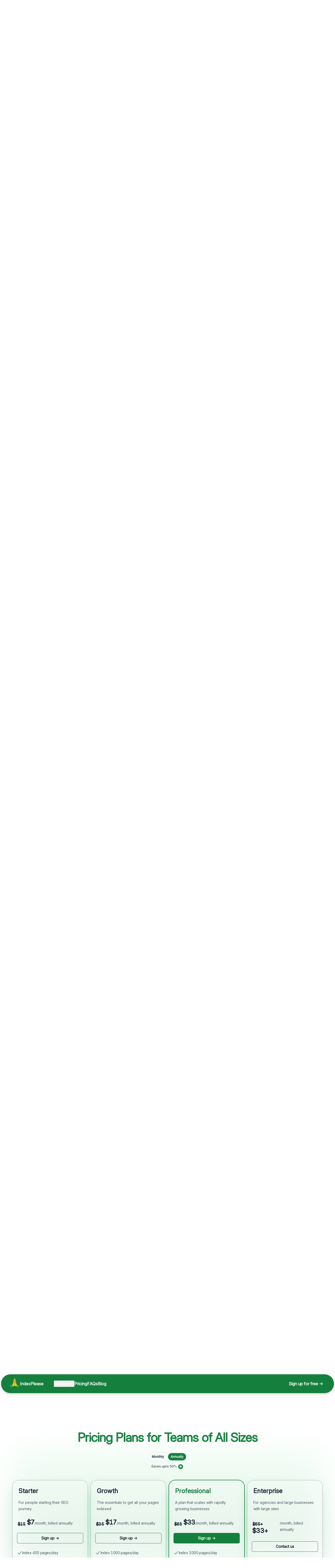

--- FILE ---
content_type: text/html; charset=utf-8
request_url: https://indexplease.com/
body_size: 15876
content:
<!DOCTYPE html><title>Rapid URL Indexing Tool for SEO | Google | Bing on Auto</title><meta content="IndexPlease - Get indexed on Google, Bing and other Search Engines with the Best Link Indexing Tool." name=description><link href=https://indexplease.com rel=canonical><meta content="Rapid URL Indexing Tool for SEO | Google | Bing on Auto" property=og:title><meta content="IndexPlease - Get indexed on Google, Bing and other Search Engines with the Best Link Indexing Tool." property=og:description><meta content=https://indexplease.com property=og:url><meta content=website property=og:type><meta content=https://indexplease.com/og.avif property=og:image><meta content="Social open graph" property=og:image:alt><meta content=image/avif property=og:image:type><meta content=1200 property=og:image:width><meta content=630 property=og:image:height><meta content=en_US property=og:locale><meta content=IndexPlease property=og:site_name><meta content=summary_large_image name=twitter:card><meta content=@site name=twitter:site><meta content=@PleaseIndex name=twitter:creator><html class="scroll-smooth scrollbar-gutter-stable selection:bg-blue-500 selection:text-gray-900" lang=en><head><meta content="width=device-width" name=viewport><meta charset=UTF-8><meta content="IE=edge,chrome=1" http-equiv=X-UA-Compatible><meta content="width=device-width,initial-scale=1" name=viewport><meta content="Amos Bastian" name=author><meta content="index pages, index urls, index google, index bing, index yandex, index naver, index sesznam" name=keywords><link href=/sitemap-index.xml rel=sitemap><link href=/apple-touch-icon.png rel=apple-touch-icon sizes=180x180><link href=/favicon-32x32.png rel=icon sizes=32x32 type=image/png><link href=/favicon-16x16.png rel=icon sizes=16x16 type=image/png><link href=/site.webmanifest rel=manifest><link href=/safari-pinned-tab.svg rel=mask-icon color=#5bbad5><meta content=#2b5797 name=msapplication-TileColor><meta content=#ffffff name=theme-color><meta content=e10fa20fb5eac84f name=yandex-verification><meta content=e1LWPGS9Co89oPV6uSBLZnir4lvSa7Rw name=seznam-wmt><meta content=24c35fc217f0ee6e3d397ec8b9cf5f4b57a993a8 name=naver-site-verification><link href=https://indexplease.com rel=alternate hreflang=x-default><link href=https://indexplease.com/nl rel=alternate hreflang=nl><link href=https://indexplease.com/sk rel=alternate hreflang=sk><script src=https://analytics.amosbastian.com/js/script.js data-domain=indexplease.com defer=defer type="d856786372c1b8ddd0a8fb77-text/javascript"></script><script type="d856786372c1b8ddd0a8fb77-text/javascript">var Tawk_API=Tawk_API||{},Tawk_LoadStart=new Date;!function(){var e=document.createElement("script"),t=document.getElementsByTagName("script")[0];e.async=!0,e.src="https://embed.tawk.to/6766d52349e2fd8dfefb86e8/1ifkr14u9",e.charset="UTF-8",e.setAttribute("crossorigin","*"),t.parentNode.insertBefore(e,t)}()</script><script async type="d856786372c1b8ddd0a8fb77-text/javascript">!function(t,e,n,c,s,a,r){t[n]=t[n]||function(){(t[n].q=t[n].q||[]).push(arguments)},(a=e.createElement(c)).async=1,a.src="https://www.clarity.ms/tag/nc7dsttv32",(r=e.getElementsByTagName(c)[0]).parentNode.insertBefore(a,r)}(window,document,"clarity","script")</script><script async src="https://www.googletagmanager.com/gtag/js?id=G-QPTHT1HRJK" type="d856786372c1b8ddd0a8fb77-text/javascript"></script><script type="d856786372c1b8ddd0a8fb77-module">function gtag(){dataLayer.push(arguments)}window.dataLayer=window.dataLayer||[],gtag("js",new Date),gtag("config","G-QPTHT1HRJK")</script><link href=/_astro/index.DvytchHG.css rel=stylesheet><link href=/_astro/_slug_.DPsp86-h.css rel=stylesheet></head><body class=bg-white><header class="drop-shadow-lg fixed left-0 lg:mx-1 mx-2 right-0 z-10"><nav aria-label=Global class="flex items-center justify-between bg-green-700 lg:px-8 max-w-7xl md:mt-5 mt-1 mx-auto p-4 rounded-full"><div class="flex items-center"><a class="flex gap-x-2 -m-1.5 flex-row items-center p-1.5" href=/ ><img alt="IndexPlease Logo" src=/_astro/logo.B4KPQDcT_28pG1S.webp height=40 width=40 class="h-10 w-auto" decoding=async loading=eager><p class="text-base text-gray-50 font-bold">IndexPlease</p></a></div><style>astro-island,astro-slot,astro-static-slot{display:contents}</style><script type="d856786372c1b8ddd0a8fb77-text/javascript">(self.Astro||(self.Astro={})).load=async t=>{await(await t())()},window.dispatchEvent(new Event("astro:load")),(()=>{var t=Object.defineProperty,e=(e,r,n)=>((e,r,n)=>r in e?t(e,r,{enumerable:!0,configurable:!0,writable:!0,value:n}):e[r]=n)(e,"symbol"!=typeof r?r+"":r,n);{let t={0:t=>s(t),1:t=>n(t),2:t=>new RegExp(t),3:t=>new Date(t),4:t=>new Map(n(t)),5:t=>new Set(n(t)),6:t=>BigInt(t),7:t=>new URL(t),8:t=>new Uint8Array(t),9:t=>new Uint16Array(t),10:t=>new Uint32Array(t),11:t=>1/0*t},r=e=>{let[r,n]=e;return r in t?t[r](n):void 0},n=t=>t.map(r),s=t=>"object"!=typeof t||null===t?t:Object.fromEntries(Object.entries(t).map(([t,e])=>[t,r(e)]));class i extends HTMLElement{constructor(){super(...arguments),e(this,"Component"),e(this,"hydrator"),e(this,"hydrate",async()=>{var t;if(!this.hydrator||!this.isConnected)return;let e=null==(t=this.parentElement)?void 0:t.closest("astro-island[ssr]");if(e)return void e.addEventListener("astro:hydrate",this.hydrate,{once:!0});let r,n=this.querySelectorAll("astro-slot"),i={},o=this.querySelectorAll("template[data-astro-template]");for(let t of o){let e=t.closest(this.tagName);null!=e&&e.isSameNode(this)&&(i[t.getAttribute("data-astro-template")||"default"]=t.innerHTML,t.remove())}for(let t of n){let e=t.closest(this.tagName);null!=e&&e.isSameNode(this)&&(i[t.getAttribute("name")||"default"]=t.innerHTML)}try{r=this.hasAttribute("props")?s(JSON.parse(this.getAttribute("props"))):{}}catch(t){let e=this.getAttribute("component-url")||"<unknown>",r=this.getAttribute("component-export");throw r&&(e+=` (export ${r})`),console.error(`[hydrate] Error parsing props for component ${e}`,this.getAttribute("props"),t),t}await this.hydrator(this)(this.Component,r,i,{client:this.getAttribute("client")}),this.removeAttribute("ssr"),this.dispatchEvent(new CustomEvent("astro:hydrate"))}),e(this,"unmount",()=>{this.isConnected||this.dispatchEvent(new CustomEvent("astro:unmount"))})}disconnectedCallback(){document.removeEventListener("astro:after-swap",this.unmount),document.addEventListener("astro:after-swap",this.unmount,{once:!0})}connectedCallback(){if(this.hasAttribute("await-children")&&"interactive"!==document.readyState&&"complete"!==document.readyState){let t=()=>{document.removeEventListener("DOMContentLoaded",t),e.disconnect(),this.childrenConnectedCallback()},e=new MutationObserver(()=>{var e;(null==(e=this.lastChild)?void 0:e.nodeType)===Node.COMMENT_NODE&&"astro:end"===this.lastChild.nodeValue&&(this.lastChild.remove(),t())});e.observe(this,{childList:!0}),document.addEventListener("DOMContentLoaded",t)}else this.childrenConnectedCallback()}async childrenConnectedCallback(){let t=this.getAttribute("before-hydration-url");t&&await import(t),this.start()}async start(){let t=JSON.parse(this.getAttribute("opts")),e=this.getAttribute("client");if(void 0!==Astro[e])try{await Astro[e](async()=>{let t=this.getAttribute("renderer-url"),[e,{default:r}]=await Promise.all([import(this.getAttribute("component-url")),t?import(t):()=>()=>{}]),n=this.getAttribute("component-export")||"default";if(n.includes(".")){this.Component=e;for(let t of n.split("."))this.Component=this.Component[t]}else this.Component=e[n];return this.hydrator=r,this.hydrate},t,this)}catch(t){console.error(`[astro-island] Error hydrating ${this.getAttribute("component-url")}`,t)}else window.addEventListener(`astro:${e}`,()=>this.start(),{once:!0})}attributeChangedCallback(){this.hydrate()}}e(i,"observedAttributes",["props"]),customElements.get("astro-island")||customElements.define("astro-island",i)}})()</script><astro-island await-children client=load component-export=Navigation component-url=/_astro/Navigation.C8lrPdkz.js opts={&quot;name&quot;:&quot;Navigation&quot;,&quot;value&quot;:true} prefix=r9 props="{&quot;aria&quot;:[0,{&quot;open&quot;:[0,&quot;Open menu&quot;],&quot;close&quot;:[0,&quot;Close menu&quot;]}],&quot;cta&quot;:[0,&quot;Sign up for free&quot;],&quot;callsToAction&quot;:[1,[[0,{&quot;name&quot;:[0,&quot;Watch demo&quot;],&quot;href&quot;:[0,&quot;#&quot;],&quot;icon&quot;:[0,&quot;&quot;]}]]],&quot;navigation&quot;:[1,[[0,{&quot;name&quot;:[0,&quot;Pricing&quot;],&quot;href&quot;:[0,&quot;/#pricing&quot;]}],[0,{&quot;name&quot;:[0,&quot;FAQs&quot;],&quot;href&quot;:[0,&quot;/faq&quot;]}],[0,{&quot;name&quot;:[0,&quot;Blog&quot;],&quot;href&quot;:[0,&quot;/blog&quot;]}]]],&quot;products&quot;:[0,{&quot;label&quot;:[0,&quot;Product&quot;],&quot;links&quot;:[1,[[0,{&quot;name&quot;:[0,&quot;Get indexed on Google&quot;],&quot;description&quot;:[0,&quot;See how easily you can get your pages indexed on Google&quot;],&quot;href&quot;:[0,&quot;/index-pages-on-google&quot;],&quot;icon&quot;:[0,&quot;&quot;]}],[0,{&quot;name&quot;:[0,&quot;Get indexed on Bing&quot;],&quot;description&quot;:[0,&quot;See how easily you can get your pages indexed on Bing&quot;],&quot;href&quot;:[0,&quot;/index-pages-on-bing&quot;],&quot;icon&quot;:[0,&quot;&quot;]}],[0,{&quot;name&quot;:[0,&quot;Get indexed on Naver&quot;],&quot;description&quot;:[0,&quot;See how easily you can get your pages indexed on Naver&quot;],&quot;href&quot;:[0,&quot;/index-pages-on-naver&quot;],&quot;icon&quot;:[0,&quot;&quot;]}],[0,{&quot;name&quot;:[0,&quot;Get indexed on Yandex&quot;],&quot;description&quot;:[0,&quot;See how easily you can get your pages indexed on Yandex&quot;],&quot;href&quot;:[0,&quot;/index-pages-on-yandex&quot;],&quot;icon&quot;:[0,&quot;&quot;]}],[0,{&quot;name&quot;:[0,&quot;Get indexed on Seznam&quot;],&quot;description&quot;:[0,&quot;See how easily you can get your pages indexed on Seznam&quot;],&quot;href&quot;:[0,&quot;/index-pages-on-seznam&quot;],&quot;icon&quot;:[0,&quot;&quot;]}]]]}]}" renderer-url=/_astro/client.CDuV_5NT.js ssr uid=1VUN><div class="flex lg:hidden"><button class="text-gray-700 -m-2.5 inline-flex items-center justify-center p-2.5 rounded-md" type=button><span class=sr-only>Open menu</span><svg class="h-6 w-6" viewBox="0 0 24 24" aria-hidden=true fill=none data-slot=icon xmlns=http://www.w3.org/2000/svg stroke=currentColor stroke-width=1.5><path d="M3.75 6.75h16.5M3.75 12h16.5m-16.5 5.25h16.5" stroke-linecap=round stroke-linejoin=round></path></svg></button></div><div class="hidden lg:flex items-center lg:gap-x-12 ml-10"><div class=relative data-headlessui-state=""><button class="flex items-center focus:outline-none font-semibold gap-x-1 justify-center leading-6 text-base text-gray-50" type=button aria-expanded=false data-headlessui-state="">Product<svg class="h-5 flex-none text-gray-50 w-5" viewBox="0 0 20 20" aria-hidden=true fill=currentColor data-slot=icon xmlns=http://www.w3.org/2000/svg><path d="M5.22 8.22a.75.75 0 0 1 1.06 0L10 11.94l3.72-3.72a.75.75 0 1 1 1.06 1.06l-4.25 4.25a.75.75 0 0 1-1.06 0L5.22 9.28a.75.75 0 0 1 0-1.06Z" clip-rule=evenodd fill-rule=evenodd></path></svg></button></div><a class="leading-6 font-semibold text-base text-gray-50" href=/#pricing>Pricing</a><a class="leading-6 font-semibold text-base text-gray-50" href=/faq>FAQs</a><a class="leading-6 font-semibold text-base text-gray-50" href=/blog>Blog</a></div><div style=position:fixed;top:1px;left:1px;width:1px;height:0;padding:0;margin:-1px;overflow:hidden;clip:rect(0,0,0,0);white-space:nowrap;border-width:0;display:none hidden=""></div><div style=position:fixed;top:1px;left:1px;width:1px;height:0;padding:0;margin:-1px;overflow:hidden;clip:rect(0,0,0,0);white-space:nowrap;border-width:0;display:none hidden=""></div><!--astro:end--></astro-island><div class="hidden lg:flex lg:flex-1 lg:justify-end"><a class="leading-6 font-semibold rounded-md bg-green-700 shadow-sm focus-visible:outline-green-800 hover:bg-green-800 px-2.5 py-1.5 text-base text-gray-50" href=https://app.indexplease.com>Sign up for free <span aria-hidden=true>&rarr;</span></a></div></nav></header><div class="mx-auto max-w-7xl p-4 container"><div class="flex items-center flex-col rounded-lg h-[100vh] justify-center md:py-32 mt-10 py-16 space-y-7 w-full" data-aos=fade-up><div class=text-center><h1 class="font-extrabold tracking-wide"><span class="text-4xl md:text-5xl lg:text-7xl text-gray-900">Fast Website Indexer</span><br><span class="text-green-700 tracking-tight lg:text-7xl md:text-4xl text-3xl">An Ultimate</span><br><span class="text-green-700 tracking-tight lg:text-7xl md:text-4xl text-3xl">URL Indexing Tool</span></h1></div><div class="max-w-3xl text-center"><p class=text-gray-700>Our advanced website indexer ensures quick URL indexing, boosting your website&#39;s visibility.</p><p class=text-gray-700>Get your SEO efforts rewarded on google with our rapid indexing tool.</p></div><div class="flex flex-col md:flex-row items-start md:max-w-full md:space-x-24"><div class="flex flex-col space-y-3"><div class="flex flex-row space-x-2 text-sm"><div><svg class="text-green-700 size-5" viewBox="0 0 24 24" fill=none xmlns=http://www.w3.org/2000/svg stroke=currentColor stroke-width=1.5><path d="M8.25 3v1.5M4.5 8.25H3m18 0h-1.5M4.5 12H3m18 0h-1.5m-15 3.75H3m18 0h-1.5M8.25 19.5V21M12 3v1.5m0 15V21m3.75-18v1.5m0 15V21m-9-1.5h10.5a2.25 2.25 0 0 0 2.25-2.25V6.75a2.25 2.25 0 0 0-2.25-2.25H6.75A2.25 2.25 0 0 0 4.5 6.75v10.5a2.25 2.25 0 0 0 2.25 2.25Zm.75-12h9v9h-9v-9Z" stroke-linecap=round stroke-linejoin=round /></svg></div><span>Auto Index Site URLs</span></div><div class="flex flex-row space-x-2 text-sm"><div><svg class="text-green-700 size-5" viewBox="0 0 24 24" fill=none xmlns=http://www.w3.org/2000/svg stroke=currentColor stroke-width=1.5><path d="M12 6v6h4.5m4.5 0a9 9 0 1 1-18 0 9 9 0 0 1 18 0Z" stroke-linecap=round stroke-linejoin=round /></svg></div><span>Daily URL Monitoring</span></div><div class="flex flex-row space-x-2 text-sm"><div><svg class="text-green-700 size-5" viewBox="0 0 24 24" fill=none xmlns=http://www.w3.org/2000/svg stroke=currentColor stroke-width=1.5><path d="M3 16.5v2.25A2.25 2.25 0 0 0 5.25 21h13.5A2.25 2.25 0 0 0 21 18.75V16.5m-13.5-9L12 3m0 0 4.5 4.5M12 3v13.5" stroke-linecap=round stroke-linejoin=round /></svg></div><span>Submit Sitemaps to Google</span></div><div class="flex flex-row space-x-2 text-sm"><div><svg class="text-green-700 size-5" viewBox="0 0 24 24" fill=none xmlns=http://www.w3.org/2000/svg stroke=currentColor stroke-width=1.5><path d="M3.75 5.25h16.5m-16.5 4.5h16.5m-16.5 4.5h16.5m-16.5 4.5h16.5" stroke-linecap=round stroke-linejoin=round /></svg></div><span>Provide URLs in a TXT file</span></div><div class="flex flex-row space-x-2 text-sm"><div><svg class="text-green-700 size-5" viewBox="0 0 24 24" fill=none xmlns=http://www.w3.org/2000/svg stroke=currentColor stroke-width=1.5><path d="M3 13.125C3 12.504 3.504 12 4.125 12h2.25c.621 0 1.125.504 1.125 1.125v6.75C7.5 20.496 6.996 21 6.375 21h-2.25A1.125 1.125 0 0 1 3 19.875v-6.75ZM9.75 8.625c0-.621.504-1.125 1.125-1.125h2.25c.621 0 1.125.504 1.125 1.125v11.25c0 .621-.504 1.125-1.125 1.125h-2.25a1.125 1.125 0 0 1-1.125-1.125V8.625ZM16.5 4.125c0-.621.504-1.125 1.125-1.125h2.25C20.496 3 21 3.504 21 4.125v15.75c0 .621-.504 1.125-1.125 1.125h-2.25a1.125 1.125 0 0 1-1.125-1.125V4.125Z" stroke-linecap=round stroke-linejoin=round /></svg></div><span>Divide indexing quota between sites</span></div></div><div class="flex flex-col space-y-3 md:mt-0 mt-3"><div class="flex flex-row space-x-2 text-sm"><div><svg class="text-green-700 size-5" viewBox="0 0 24 24" fill=none xmlns=http://www.w3.org/2000/svg stroke=currentColor stroke-width=1.5><path d="M3 8.689c0-.864.933-1.406 1.683-.977l7.108 4.061a1.125 1.125 0 0 1 0 1.954l-7.108 4.061A1.125 1.125 0 0 1 3 16.811V8.69ZM12.75 8.689c0-.864.933-1.406 1.683-.977l7.108 4.061a1.125 1.125 0 0 1 0 1.954l-7.108 4.061a1.125 1.125 0 0 1-1.683-.977V8.69Z" stroke-linecap=round stroke-linejoin=round /></svg></div><span>Bulk Index Links</span></div><div class="flex flex-row space-x-2 text-sm"><div><svg class="text-green-700 size-5" viewBox="0 0 24 24" fill=none xmlns=http://www.w3.org/2000/svg stroke=currentColor stroke-width=1.5><path d="M16.023 9.348h4.992v-.001M2.985 19.644v-4.992m0 0h4.992m-4.993 0 3.181 3.183a8.25 8.25 0 0 0 13.803-3.7M4.031 9.865a8.25 8.25 0 0 1 13.803-3.7l3.181 3.182m0-4.991v4.99" stroke-linecap=round stroke-linejoin=round /></svg></div><span>Sync Sitemaps Daily</span></div><div class="flex flex-row space-x-2 text-sm"><div><svg class="text-green-700 size-5" viewBox="0 0 24 24" fill=none xmlns=http://www.w3.org/2000/svg stroke=currentColor stroke-width=1.5><path d="m14.74 9-.346 9m-4.788 0L9.26 9m9.968-3.21c.342.052.682.107 1.022.166m-1.022-.165L18.16 19.673a2.25 2.25 0 0 1-2.244 2.077H8.084a2.25 2.25 0 0 1-2.244-2.077L4.772 5.79m14.456 0a48.108 48.108 0 0 0-3.478-.397m-12 .562c.34-.059.68-.114 1.022-.165m0 0a48.11 48.11 0 0 1 3.478-.397m7.5 0v-.916c0-1.18-.91-2.164-2.09-2.201a51.964 51.964 0 0 0-3.32 0c-1.18.037-2.09 1.022-2.09 2.201v.916m7.5 0a48.667 48.667 0 0 0-7.5 0" stroke-linecap=round stroke-linejoin=round /></svg></div><span>Delete Sitemaps from Google</span></div><div class="flex flex-row space-x-2 text-sm"><div><svg class="text-green-700 size-5" viewBox="0 0 24 24" fill=none xmlns=http://www.w3.org/2000/svg stroke=currentColor stroke-width=1.5><path d="m3.75 13.5 10.5-11.25L12 10.5h8.25L9.75 21.75 12 13.5H3.75Z" stroke-linecap=round stroke-linejoin=round /></svg></div><span>Index URLs on Priority</span></div></div></div><div><a class="rounded-lg inline-block px-6 py-3 shadow-md transition bg-green-700 text-white hover:bg-green-800 text-lg" href=https://app.indexplease.com>Start indexing your pages &rarr;</a></div></div><div class="rounded-lg p-8 bg-gradient-to-r bg-gray-900 border border-gray-700 md:p-20 mt-10 relative shadow-lg text-center text-gray-100" data-aos=fade-right><h2 class="font-extrabold md:text-5xl mb-4 text-4xl">How to index with IndexPlease?</h2><p class=mb-20>IndexPlease Links Indexing Service is quite straightforward to setup—just follow these simple steps.</p><div class="gap-8 grid grid-cols-1 lg:grid-cols-4 sm:grid-cols-2"><div class="flex items-center flex-col gap-2" data-aos=fade-up><div><svg class="text-green-700 size-24" viewBox="0 0 24 24" fill=none xmlns=http://www.w3.org/2000/svg stroke=currentColor stroke-width=1.5><path d="M17.982 18.725A7.488 7.488 0 0 0 12 15.75a7.488 7.488 0 0 0-5.982 2.975m11.963 0a9 9 0 1 0-11.963 0m11.963 0A8.966 8.966 0 0 1 12 21a8.966 8.966 0 0 1-5.982-2.275M15 9.75a3 3 0 1 1-6 0 3 3 0 0 1 6 0Z" stroke-linecap=round stroke-linejoin=round /></svg></div><h3 class="text-green-700 font-semibold text-lg">Sign up for Free</h3><p class=mt-2>Go to IndexPlease Dashboard, and easily sign up for free with an email or Google Account.</p></div><div class="flex items-center flex-col gap-2" data-aos=fade-up><div><svg class="text-green-700 size-24" viewBox="0 0 24 24" fill=none xmlns=http://www.w3.org/2000/svg stroke=currentColor stroke-width={1.5}><path d="M13.19 8.688a4.5 4.5 0 0 1 1.242 7.244l-4.5 4.5a4.5 4.5 0 0 1-6.364-6.364l1.757-1.757m13.35-.622 1.757-1.757a4.5 4.5 0 0 0-6.364-6.364l-4.5 4.5a4.5 4.5 0 0 0 1.242 7.244" stroke-line-cap=round stroke-line-join=round /></svg></div><h3 class="text-green-700 font-semibold text-lg">Create a workspace</h3><p class=mt-2>Create a workspace with a unique name (when you sign in for the first time). In IndexPlease, a workspace is place where you attach your subscription, your sites, sitemaps &amp; URLs. You can create more than one workspaces.</p></div><div class="flex items-center flex-col gap-2" data-aos=fade-up><div><svg class="text-green-700 size-24" viewBox="0 0 24 24" fill=none xmlns=http://www.w3.org/2000/svg stroke=currentColor stroke-width={1.5}><path d="M12 9v6m3-3H9m12 0a9 9 0 1 1-18 0 9 9 0 0 1 18 0Z" stroke-line-cap=round stroke-line-join=round /></svg></div><h3 class="text-green-700 font-semibold text-lg">Add your websites</h3><p class=mt-2>Import Sites from your Google Account to work with, add our Service Account to your sites in GSC and Bing key at your site’s root. Finally, enable Auto Indexing to boost your SEO indexing.</p></div><div class="flex items-center flex-col gap-2" data-aos=fade-up><div><svg class="text-green-700 size-24" viewBox="0 0 24 24" fill=none xmlns=http://www.w3.org/2000/svg stroke=currentColor stroke-width=1.5><path d="M15.59 14.37a6 6 0 0 1-5.84 7.38v-4.8m5.84-2.58a14.98 14.98 0 0 0 6.16-12.12A14.98 14.98 0 0 0 9.631 8.41m5.96 5.96a14.926 14.926 0 0 1-5.841 2.58m-.119-8.54a6 6 0 0 0-7.381 5.84h4.8m2.581-5.84a14.927 14.927 0 0 0-2.58 5.84m2.699 2.7c-.103.021-.207.041-.311.06a15.09 15.09 0 0 1-2.448-2.448 14.9 14.9 0 0 1 .06-.312m-2.24 2.39a4.493 4.493 0 0 0-1.757 4.306 4.493 4.493 0 0 0 4.306-1.758M16.5 9a1.5 1.5 0 1 1-3 0 1.5 1.5 0 0 1 3 0Z" stroke-line-cap=round stroke-line-join=round /></svg></div><h3 class="text-green-700 font-semibold text-lg">Sit and relax</h3><p class=mt-2>Subscribe to a suitable plan. And you’re done. IndexPlease will keep reviewing your website URLs and submit them to index on Google, Bing, that are not indexed. No manual effort required—our auto indexing tool will handle everything.</p></div></div></div><div class="flex items-center flex-col rounded-lg gap-12 md:flex-row p-8 pt-24"><div class="flex w-full justify-center bg-green-700 md:mt-0 md:w-1/2 mt-8 px-12 py-8 rounded-4xl shadow-2xl"><img alt="Get Indexed Drive Traffic" src=/_astro/get-indexed-drive-traffic.DogSIN4Q_Z1JPlyA.svg height=1000 width=1000 class="w-full bg-white p-2 rounded-2xl" decoding=async loading=eager sizes="(max-width: 360px) 300px, (max-width: 720px) 800px, (max-width: 1600px) 1200px" srcset="/_astro/get-indexed-drive-traffic.DogSIN4Q_Z1TnEHo.svg 300w, /_astro/get-indexed-drive-traffic.DogSIN4Q_uBnLD.svg 600w, /_astro/get-indexed-drive-traffic.DogSIN4Q_1oBsOq.svg 643w"></div><div class="w-full text-left md:w-1/2"><h2 class="text-2xl text-gray-900 font-extrabold leading-tight md:text-4xl">Get indexed on Google,<br><span class=text-green-700>Drive traffic</span></h2><p class="text-gray-800 mt-4">It is an important step in SEO to get indexed on Google to drive more traffic and to boost your online presence effortlessly. You won’t get any organic impressions or clicks until Google knows your website and has indexed it’s pages.</p><a class="font-semibold text-white bg-green-700 mt-6 hover:bg-green-700 inline-block px-6 py-3 rounded-lg shadow-md text-base transition" href=https://app.indexplease.com>Get Started</a></div></div><div class="flex items-center flex-col rounded-lg gap-12 md:flex-row p-8 pt-24"><div class="flex w-full justify-center bg-green-700 md:mt-0 md:w-1/2 mt-8 px-12 py-8 rounded-4xl shadow-2xl md:order-2"><img alt="Instant Indexing of pages" src=/_astro/instant-indexing.DobpDSc2_Z1JPlyA.svg height=1000 width=1000 class="w-full bg-white p-2 rounded-2xl" decoding=async loading=eager sizes="(max-width: 360px) 300px, (max-width: 720px) 800px, (max-width: 1600px) 1200px" srcset="/_astro/instant-indexing.DobpDSc2_Z1TnEHo.svg 300w, /_astro/instant-indexing.DobpDSc2_uBnLD.svg 600w, /_astro/instant-indexing.DobpDSc2_1cJY6y.svg 845w"></div><div class="w-full text-left md:w-1/2"><h2 class="text-2xl text-gray-900 font-extrabold leading-tight md:text-4xl">Instant Indexing,<br><span class=text-green-700>Manually index any page</span></h2><p class="text-gray-800 mt-4">Immediately re-submit an updated page to index on Google or manually index any page on your site. Our Instant Indexing Tool allows to bulk index hundreds of pages in one click. You can do it right from the Dashboard of IndexPlease for free. You can shift your focus on creating content and we will help you getting it indexed immediately.</p><a class="font-semibold text-white bg-green-700 mt-6 hover:bg-green-700 inline-block px-6 py-3 rounded-lg shadow-md text-base transition" href=https://app.indexplease.com>Get Started</a></div></div><div class="flex items-center flex-col rounded-lg gap-12 md:flex-row p-8 pt-24"><div class="flex w-full justify-center bg-green-700 md:mt-0 md:w-1/2 mt-8 px-12 py-8 rounded-4xl shadow-2xl"><img alt="Bulk Indexing" src=/_astro/bulk-indexing.CFkcrFo9_Z1JPlyA.svg height=1000 width=1000 class="w-full bg-white p-2 rounded-2xl" decoding=async loading=eager sizes="(max-width: 360px) 300px, (max-width: 720px) 800px, (max-width: 1600px) 1200px" srcset="/_astro/bulk-indexing.CFkcrFo9_Z1TnEHo.svg 300w, /_astro/bulk-indexing.CFkcrFo9_uBnLD.svg 600w, /_astro/bulk-indexing.CFkcrFo9_20br5P.svg 824w"></div><div class="w-full text-left md:w-1/2"><h2 class="text-2xl text-gray-900 font-extrabold leading-tight md:text-4xl">Bulk indexing,<br><span class=text-green-700>with one click</span></h2><p class="text-gray-800 mt-4">Either you can manually submit your pages to get indexed one at a time in Google Search Console or let the IndexPlease handle the indexing for you. And you can use your time better working on marketing. It’s your choice.</p><a class="font-semibold text-white bg-green-700 mt-6 hover:bg-green-700 inline-block px-6 py-3 rounded-lg shadow-md text-base transition" href=https://app.indexplease.com>Get Started</a></div></div><div class="flex items-center flex-col rounded-lg gap-12 md:flex-row p-8 pt-24"><div class="flex w-full justify-center bg-green-700 md:mt-0 md:w-1/2 mt-8 px-12 py-8 rounded-4xl shadow-2xl md:order-2"><img alt="Auto Indexing" src=/_astro/turn-on-auto-indexing.CxD1AM3N_Z1JPlyA.svg height=1000 width=1000 class="w-full bg-white p-2 rounded-2xl" decoding=async loading=eager sizes="(max-width: 360px) 300px, (max-width: 720px) 800px, (max-width: 1600px) 1200px" srcset="/_astro/turn-on-auto-indexing.CxD1AM3N_Z1TnEHo.svg 300w, /_astro/turn-on-auto-indexing.CxD1AM3N_uBnLD.svg 600w, /_astro/turn-on-auto-indexing.CxD1AM3N_Z1QCblz.svg 861w"></div><div class="w-full text-left md:w-1/2"><h2 class="text-2xl text-gray-900 font-extrabold leading-tight md:text-4xl">Turn on,<br><span class=text-green-700>auto indexing</span></h2><p class="text-gray-800 mt-4">After you turn on ‘auto indexing’ on your website with IndexPlease, you can leave your Google indexing status with us. IndexPlease will daily scan your site for new and unindexed links and automatically index them. We’ll also email you the daily indexing progress on your sites.</p><a class="font-semibold text-white bg-green-700 mt-6 hover:bg-green-700 inline-block px-6 py-3 rounded-lg shadow-md text-base transition" href=https://app.indexplease.com>Get Started</a></div></div><div class="flex items-center flex-col rounded-lg gap-12 md:flex-row p-8 pt-24"><div class="flex w-full justify-center bg-green-700 md:mt-0 md:w-1/2 mt-8 px-12 py-8 rounded-4xl shadow-2xl"><img alt="Indexing history " src=/_astro/indexing-history.B7XEufX__Z1JPlyA.svg height=1000 width=1000 class="w-full bg-white p-2 rounded-2xl" decoding=async loading=eager sizes="(max-width: 360px) 300px, (max-width: 720px) 800px, (max-width: 1600px) 1200px" srcset="/_astro/indexing-history.B7XEufX__Z1TnEHo.svg 300w, /_astro/indexing-history.B7XEufX__uBnLD.svg 600w, /_astro/indexing-history.B7XEufX__1vEfE7.svg 773w"></div><div class="w-full text-left md:w-1/2"><h2 class="text-2xl text-gray-900 font-extrabold leading-tight md:text-4xl">Indexing history,<br><span class=text-green-700>Watch being indexed</span></h2><p class="text-gray-800 mt-4">See your site’s indexing progress over time on our Dashboard to get an understanding of each indexing job that how Google recognizes your site.</p><a class="font-semibold text-white bg-green-700 mt-6 hover:bg-green-700 inline-block px-6 py-3 rounded-lg shadow-md text-base transition" href=https://app.indexplease.com>Get Started</a></div></div><section class="relative isolate bg-white overflow-x-hidden pb-32 pt-24 sm:pt-32"><div class="tracking-tight text-center"><h2 class="text-green-700 leading-8 font-extrabold text-5xl">What people are saying</h2><p class="font-semibold text-gray-800 mt-10">Loads of businesses are using IndexPlease to grow their organic traffic</p></div><div class=2xl:max-7xl><div class=mx-auto><div class="relative overflow-x-hidden"><div class="flex animate-marquee gap-6 py-12 whitespace-nowrap"><div class=min-w-[60ch]><div class="_root_98iqw_1 react-tweet-theme"><article class=_article_98iqw_21><div class=_header_nqq4j_1><a class=_avatar_nqq4j_11 href=https://twitter.com/smitmartijn/status/1762905290062667968 target=_blank rel="noopener noreferrer"><div class=_avatarOverflow_nqq4j_16><img alt="Martijn Smit" src=https://pbs.twimg.com/profile_images/1803846554031157249/YAOcDZLw_normal.jpg height=48 width=48 /></div><div class=_avatarOverflow_nqq4j_16><div class=_avatarShadow_nqq4j_26></div></div></a><div class=_author_nqq4j_37><a class=_authorLink_nqq4j_44 href=https://twitter.com/smitmartijn/status/1762905290062667968 target=_blank rel="noopener noreferrer"><div class=_authorLinkText_nqq4j_56><span title="Martijn Smit">Martijn Smit</span></div><div class="_authorVerified_nqq4j_53 _verifiedBlue_lcna5_4"><svg class=_verified_lvyh0_1 viewBox="0 0 24 24" aria-label="Verified account" role=img><g><path d="M22.25 12c0-1.43-.88-2.67-2.19-3.34.46-1.39.2-2.9-.81-3.91s-2.52-1.27-3.91-.81c-.66-1.31-1.91-2.19-3.34-2.19s-2.67.88-3.33 2.19c-1.4-.46-2.91-.2-3.92.81s-1.26 2.52-.8 3.91c-1.31.67-2.2 1.91-2.2 3.34s.89 2.67 2.2 3.34c-.46 1.39-.21 2.9.8 3.91s2.52 1.26 3.91.81c.67 1.31 1.91 2.19 3.34 2.19s2.68-.88 3.34-2.19c1.39.45 2.9.2 3.91-.81s1.27-2.52.81-3.91c1.31-.67 2.19-1.91 2.19-3.34zm-11.71 4.2L6.8 12.46l1.41-1.42 2.26 2.26 4.8-5.23 1.47 1.36-6.2 6.77z"></path></g></svg></div></a><div class=_authorMeta_nqq4j_63><a class=_username_nqq4j_69 href=https://twitter.com/smitmartijn/status/1762905290062667968 target=_blank rel="noopener noreferrer"><span title=@smitmartijn>@smitmartijn</span></a><div class=_authorFollow_nqq4j_66><span class=_separator_nqq4j_82>·</span><a class=_follow_nqq4j_74 href="https://twitter.com/intent/follow?screen_name=smitmartijn" target=_blank rel="noopener noreferrer">Follow</a></div></div></div><a class=_brand_nqq4j_86 href=https://twitter.com/smitmartijn/status/1762905290062667968 target=_blank rel="noopener noreferrer" aria-label="View on Twitter"><svg class=_twitterIcon_nqq4j_90 viewBox="0 0 24 24" aria-hidden=true><g><path d="M18.244 2.25h3.308l-7.227 8.26 8.502 11.24H16.17l-5.214-6.817L4.99 21.75H1.68l7.73-8.835L1.254 2.25H8.08l4.713 6.231zm-1.161 17.52h1.833L7.084 4.126H5.117z"></path></g></svg></a></div><p class=_root_1xq52_1><span>Looks like IndexPlease from </span><a class=_root_eihfa_1 href=https://twitter.com/amosbastian target=_blank rel="noopener noreferrer nofollow">@amosbastian</a><span> is working wonders for the Google index of </span><a class=_root_eihfa_1 href=https://twitter.com/whatpulse target=_blank rel="noopener noreferrer nofollow">@WhatPulse</a><span> 💪</span></p><div class="_root_g9tkv_1 _rounded_g9tkv_6"><div class=_mediaWrapper_g9tkv_10><a class="_mediaContainer_g9tkv_26 _mediaLink_g9tkv_34" href=https://twitter.com/smitmartijn/status/1762905290062667968 target=_blank rel="noopener noreferrer"><div class=_skeleton_g9tkv_38 style=padding-bottom:61.1340206185567%></div><img alt=Image src="https://pbs.twimg.com/media/GHcY6SHWQAErKdo?format=jpg&amp;name=small" class=_image_g9tkv_43 draggable=true /></a></div></div><div class=_info_19qcj_1><a class=_root_i24yn_1 href=https://twitter.com/smitmartijn/status/1762905290062667968 target=_blank rel="noopener noreferrer" aria-label="6:19 PM · Feb 28, 2024"><time dateTime=2024-02-28T18:19:09.000Z>6:19 PM · Feb 28, 2024</time></a><a class=_infoLink_19qcj_10 href=https://help.twitter.com/en/twitter-for-websites-ads-info-and-privacy target=_blank rel="noopener noreferrer" aria-label="Twitter for Websites, Ads Information and Privacy"><svg class=_infoIcon_19qcj_30 viewBox="0 0 24 24" aria-hidden=true><g><path d="M13.5 8.5c0 .83-.67 1.5-1.5 1.5s-1.5-.67-1.5-1.5S11.17 7 12 7s1.5.67 1.5 1.5zM13 17v-5h-2v5h2zm-1 5.25c5.66 0 10.25-4.59 10.25-10.25S17.66 1.75 12 1.75 1.75 6.34 1.75 12 6.34 22.25 12 22.25zM20.25 12c0 4.56-3.69 8.25-8.25 8.25S3.75 16.56 3.75 12 7.44 3.75 12 3.75s8.25 3.69 8.25 8.25z"></path></g></svg></a></div><div class=_actions_n2anf_1><a class=_like_n2anf_13 href="https://twitter.com/intent/like?tweet_id=1762905290062667968" target=_blank rel="noopener noreferrer" aria-label="Like. This Tweet has 3 likes"><div class=_likeIconWrapper_n2anf_27><svg class=_likeIcon_n2anf_27 viewBox="0 0 24 24" aria-hidden=true><g><path d="M20.884 13.19c-1.351 2.48-4.001 5.12-8.379 7.67l-.503.3-.504-.3c-4.379-2.55-7.029-5.19-8.382-7.67-1.36-2.5-1.41-4.86-.514-6.67.887-1.79 2.647-2.91 4.601-3.01 1.651-.09 3.368.56 4.798 2.01 1.429-1.45 3.146-2.1 4.796-2.01 1.954.1 3.714 1.22 4.601 3.01.896 1.81.846 4.17-.514 6.67z"></path></g></svg></div><span class=_likeCount_n2anf_30>3</span></a><a class=_reply_n2anf_14 href="https://twitter.com/intent/tweet?in_reply_to=1762905290062667968" target=_blank rel="noopener noreferrer" aria-label="Reply to this Tweet on Twitter"><div class=_replyIconWrapper_n2anf_35><svg class=_replyIcon_n2anf_35 viewBox="0 0 24 24" aria-hidden=true><g><path d="M1.751 10c0-4.42 3.584-8 8.005-8h4.366c4.49 0 8.129 3.64 8.129 8.13 0 2.96-1.607 5.68-4.196 7.11l-8.054 4.46v-3.69h-.067c-4.49.1-8.183-3.51-8.183-8.01z"></path></g></svg></div><span class=_replyText_n2anf_56>Reply</span></a><button class=_copy_n2anf_15 type=button aria-label="Copy link"><div class=_copyIconWrapper_n2anf_36><svg class=_copyIcon_n2anf_36 viewBox="0 0 24 24" aria-hidden=true><g><path d="M18.36 5.64c-1.95-1.96-5.11-1.96-7.07 0L9.88 7.05 8.46 5.64l1.42-1.42c2.73-2.73 7.16-2.73 9.9 0 2.73 2.74 2.73 7.17 0 9.9l-1.42 1.42-1.41-1.42 1.41-1.41c1.96-1.96 1.96-5.12 0-7.07zm-2.12 3.53l-7.07 7.07-1.41-1.41 7.07-7.07 1.41 1.41zm-12.02.71l1.42-1.42 1.41 1.42-1.41 1.41c-1.96 1.96-1.96 5.12 0 7.07 1.95 1.96 5.11 1.96 7.07 0l1.41-1.41 1.42 1.41-1.42 1.42c-2.73 2.73-7.16 2.73-9.9 0-2.73-2.74-2.73-7.17 0-9.9z"></path></g></svg></div><span class=_copyText_n2anf_57>Copy link</span></button></div><div class=_replies_1cutb_1><a class=_link_1cutb_4 href=https://twitter.com/smitmartijn/status/1762905290062667968 target=_blank rel="noopener noreferrer"><span class=_text_1cutb_23>Read more on X</span></a></div></article></div></div><div class=min-w-[60ch]><div class="_root_98iqw_1 react-tweet-theme"><article class=_article_98iqw_21><div class=_header_nqq4j_1><a class=_avatar_nqq4j_11 href=https://twitter.com/DutchEngIishman/status/1762777188456095856 target=_blank rel="noopener noreferrer"><div class=_avatarOverflow_nqq4j_16><img alt=Lee src=https://pbs.twimg.com/profile_images/1787577276646780929/YuoDbD1f_normal.jpg height=48 width=48 /></div><div class=_avatarOverflow_nqq4j_16><div class=_avatarShadow_nqq4j_26></div></div></a><div class=_author_nqq4j_37><a class=_authorLink_nqq4j_44 href=https://twitter.com/DutchEngIishman/status/1762777188456095856 target=_blank rel="noopener noreferrer"><div class=_authorLinkText_nqq4j_56><span title=Lee>Lee</span></div><div class="_authorVerified_nqq4j_53 _verifiedBlue_lcna5_4"><svg class=_verified_lvyh0_1 viewBox="0 0 24 24" aria-label="Verified account" role=img><g><path d="M22.25 12c0-1.43-.88-2.67-2.19-3.34.46-1.39.2-2.9-.81-3.91s-2.52-1.27-3.91-.81c-.66-1.31-1.91-2.19-3.34-2.19s-2.67.88-3.33 2.19c-1.4-.46-2.91-.2-3.92.81s-1.26 2.52-.8 3.91c-1.31.67-2.2 1.91-2.2 3.34s.89 2.67 2.2 3.34c-.46 1.39-.21 2.9.8 3.91s2.52 1.26 3.91.81c.67 1.31 1.91 2.19 3.34 2.19s2.68-.88 3.34-2.19c1.39.45 2.9.2 3.91-.81s1.27-2.52.81-3.91c1.31-.67 2.19-1.91 2.19-3.34zm-11.71 4.2L6.8 12.46l1.41-1.42 2.26 2.26 4.8-5.23 1.47 1.36-6.2 6.77z"></path></g></svg></div></a><div class=_authorMeta_nqq4j_63><a class=_username_nqq4j_69 href=https://twitter.com/DutchEngIishman/status/1762777188456095856 target=_blank rel="noopener noreferrer"><span title=@DutchEngIishman>@DutchEngIishman</span></a><div class=_authorFollow_nqq4j_66><span class=_separator_nqq4j_82>·</span><a class=_follow_nqq4j_74 href="https://twitter.com/intent/follow?screen_name=DutchEngIishman" target=_blank rel="noopener noreferrer">Follow</a></div></div></div><a class=_brand_nqq4j_86 href=https://twitter.com/DutchEngIishman/status/1762777188456095856 target=_blank rel="noopener noreferrer" aria-label="View on Twitter"><svg class=_twitterIcon_nqq4j_90 viewBox="0 0 24 24" aria-hidden=true><g><path d="M18.244 2.25h3.308l-7.227 8.26 8.502 11.24H16.17l-5.214-6.817L4.99 21.75H1.68l7.73-8.835L1.254 2.25H8.08l4.713 6.231zm-1.161 17.52h1.833L7.084 4.126H5.117z"></path></g></svg></a></div><p class=_root_1xq52_1><span>Have been using </span><a class=_root_eihfa_1 href="https://indexplease.com" target=_blank rel="noopener noreferrer nofollow">indexplease.com</a><span> by </span><a class=_root_eihfa_1 href=https://twitter.com/amosbastian target=_blank rel="noopener noreferrer nofollow">@amosbastian</a><span> alongside some SEO improvements. In the past month compared to 3 months, I have gone from: - 60% indexed to 100% - Click through 3.1 &gt; 3.9% - Page views (monthly) 3.2k &gt; 3.8k And that for only one site Validated? YES</span></p><div class=_info_19qcj_1><a class=_root_i24yn_1 href=https://twitter.com/DutchEngIishman/status/1762777188456095856 target=_blank rel="noopener noreferrer" aria-label="9:50 AM · Feb 28, 2024"><time dateTime=2024-02-28T09:50:07.000Z>9:50 AM · Feb 28, 2024</time></a><a class=_infoLink_19qcj_10 href=https://help.twitter.com/en/twitter-for-websites-ads-info-and-privacy target=_blank rel="noopener noreferrer" aria-label="Twitter for Websites, Ads Information and Privacy"><svg class=_infoIcon_19qcj_30 viewBox="0 0 24 24" aria-hidden=true><g><path d="M13.5 8.5c0 .83-.67 1.5-1.5 1.5s-1.5-.67-1.5-1.5S11.17 7 12 7s1.5.67 1.5 1.5zM13 17v-5h-2v5h2zm-1 5.25c5.66 0 10.25-4.59 10.25-10.25S17.66 1.75 12 1.75 1.75 6.34 1.75 12 6.34 22.25 12 22.25zM20.25 12c0 4.56-3.69 8.25-8.25 8.25S3.75 16.56 3.75 12 7.44 3.75 12 3.75s8.25 3.69 8.25 8.25z"></path></g></svg></a></div><div class=_actions_n2anf_1><a class=_like_n2anf_13 href="https://twitter.com/intent/like?tweet_id=1762777188456095856" target=_blank rel="noopener noreferrer" aria-label="Like. This Tweet has 6 likes"><div class=_likeIconWrapper_n2anf_27><svg class=_likeIcon_n2anf_27 viewBox="0 0 24 24" aria-hidden=true><g><path d="M20.884 13.19c-1.351 2.48-4.001 5.12-8.379 7.67l-.503.3-.504-.3c-4.379-2.55-7.029-5.19-8.382-7.67-1.36-2.5-1.41-4.86-.514-6.67.887-1.79 2.647-2.91 4.601-3.01 1.651-.09 3.368.56 4.798 2.01 1.429-1.45 3.146-2.1 4.796-2.01 1.954.1 3.714 1.22 4.601 3.01.896 1.81.846 4.17-.514 6.67z"></path></g></svg></div><span class=_likeCount_n2anf_30>6</span></a><a class=_reply_n2anf_14 href="https://twitter.com/intent/tweet?in_reply_to=1762777188456095856" target=_blank rel="noopener noreferrer" aria-label="Reply to this Tweet on Twitter"><div class=_replyIconWrapper_n2anf_35><svg class=_replyIcon_n2anf_35 viewBox="0 0 24 24" aria-hidden=true><g><path d="M1.751 10c0-4.42 3.584-8 8.005-8h4.366c4.49 0 8.129 3.64 8.129 8.13 0 2.96-1.607 5.68-4.196 7.11l-8.054 4.46v-3.69h-.067c-4.49.1-8.183-3.51-8.183-8.01z"></path></g></svg></div><span class=_replyText_n2anf_56>Reply</span></a><button class=_copy_n2anf_15 type=button aria-label="Copy link"><div class=_copyIconWrapper_n2anf_36><svg class=_copyIcon_n2anf_36 viewBox="0 0 24 24" aria-hidden=true><g><path d="M18.36 5.64c-1.95-1.96-5.11-1.96-7.07 0L9.88 7.05 8.46 5.64l1.42-1.42c2.73-2.73 7.16-2.73 9.9 0 2.73 2.74 2.73 7.17 0 9.9l-1.42 1.42-1.41-1.42 1.41-1.41c1.96-1.96 1.96-5.12 0-7.07zm-2.12 3.53l-7.07 7.07-1.41-1.41 7.07-7.07 1.41 1.41zm-12.02.71l1.42-1.42 1.41 1.42-1.41 1.41c-1.96 1.96-1.96 5.12 0 7.07 1.95 1.96 5.11 1.96 7.07 0l1.41-1.41 1.42 1.41-1.42 1.42c-2.73 2.73-7.16 2.73-9.9 0-2.73-2.74-2.73-7.17 0-9.9z"></path></g></svg></div><span class=_copyText_n2anf_57>Copy link</span></button></div><div class=_replies_1cutb_1><a class=_link_1cutb_4 href=https://twitter.com/DutchEngIishman/status/1762777188456095856 target=_blank rel="noopener noreferrer"><span class=_text_1cutb_23>Read 3 replies</span></a></div></article></div></div><div class=min-w-[60ch]><div class="_root_98iqw_1 react-tweet-theme"><article class=_article_98iqw_21><div class=_header_nqq4j_1><a class=_avatar_nqq4j_11 href=https://twitter.com/fialaerik/status/1756951652001784071 target=_blank rel="noopener noreferrer"><div class=_avatarOverflow_nqq4j_16><img alt="Erik Fiala" src=https://pbs.twimg.com/profile_images/1877738241677553664/xFVlJJ90_normal.jpg height=48 width=48 /></div><div class=_avatarOverflow_nqq4j_16><div class=_avatarShadow_nqq4j_26></div></div></a><div class=_author_nqq4j_37><a class=_authorLink_nqq4j_44 href=https://twitter.com/fialaerik/status/1756951652001784071 target=_blank rel="noopener noreferrer"><div class=_authorLinkText_nqq4j_56><span title="Erik Fiala">Erik Fiala</span></div></a><div class=_authorMeta_nqq4j_63><a class=_username_nqq4j_69 href=https://twitter.com/fialaerik/status/1756951652001784071 target=_blank rel="noopener noreferrer"><span title=@fialaerik>@fialaerik</span></a><div class=_authorFollow_nqq4j_66><span class=_separator_nqq4j_82>·</span><a class=_follow_nqq4j_74 href="https://twitter.com/intent/follow?screen_name=fialaerik" target=_blank rel="noopener noreferrer">Follow</a></div></div></div><a class=_brand_nqq4j_86 href=https://twitter.com/fialaerik/status/1756951652001784071 target=_blank rel="noopener noreferrer" aria-label="View on Twitter"><svg class=_twitterIcon_nqq4j_90 viewBox="0 0 24 24" aria-hidden=true><g><path d="M18.244 2.25h3.308l-7.227 8.26 8.502 11.24H16.17l-5.214-6.817L4.99 21.75H1.68l7.73-8.835L1.254 2.25H8.08l4.713 6.231zm-1.161 17.52h1.833L7.084 4.126H5.117z"></path></g></svg></a></div><p class=_root_1xq52_1><span>If this is not a successful case study for </span><a class=_root_eihfa_1 href=https://twitter.com/amosbastian target=_blank rel="noopener noreferrer nofollow">@amosbastian</a><span>'s </span><a class=_root_eihfa_1 href="https://indexplease.com" target=_blank rel="noopener noreferrer nofollow">indexplease.com</a><span>, then I don't know what is. Before: ~2k / ~30k indexed Now: ~20k / ~30k indexed Thanks </span><a class=_root_eihfa_1 href=https://twitter.com/amosbastian target=_blank rel="noopener noreferrer nofollow">@amosbastian</a><span> for making this awesome tool! 🙏</span></p><div class="_root_g9tkv_1 _rounded_g9tkv_6"><div class=_mediaWrapper_g9tkv_10><a class="_mediaContainer_g9tkv_26 _mediaLink_g9tkv_34" href=https://twitter.com/fialaerik/status/1756951652001784071 target=_blank rel="noopener noreferrer"><div class=_skeleton_g9tkv_38 style=padding-bottom:29.86627043090639%></div><img alt=Image src="https://pbs.twimg.com/media/GGHx77JbUAAP8JY?format=jpg&amp;name=small" class=_image_g9tkv_43 draggable=true /></a></div></div><div class=_info_19qcj_1><a class=_root_i24yn_1 href=https://twitter.com/fialaerik/status/1756951652001784071 target=_blank rel="noopener noreferrer" aria-label="8:01 AM · Feb 12, 2024"><time dateTime=2024-02-12T08:01:31.000Z>8:01 AM · Feb 12, 2024</time></a><a class=_infoLink_19qcj_10 href=https://help.twitter.com/en/twitter-for-websites-ads-info-and-privacy target=_blank rel="noopener noreferrer" aria-label="Twitter for Websites, Ads Information and Privacy"><svg class=_infoIcon_19qcj_30 viewBox="0 0 24 24" aria-hidden=true><g><path d="M13.5 8.5c0 .83-.67 1.5-1.5 1.5s-1.5-.67-1.5-1.5S11.17 7 12 7s1.5.67 1.5 1.5zM13 17v-5h-2v5h2zm-1 5.25c5.66 0 10.25-4.59 10.25-10.25S17.66 1.75 12 1.75 1.75 6.34 1.75 12 6.34 22.25 12 22.25zM20.25 12c0 4.56-3.69 8.25-8.25 8.25S3.75 16.56 3.75 12 7.44 3.75 12 3.75s8.25 3.69 8.25 8.25z"></path></g></svg></a></div><div class=_actions_n2anf_1><a class=_like_n2anf_13 href="https://twitter.com/intent/like?tweet_id=1756951652001784071" target=_blank rel="noopener noreferrer" aria-label="Like. This Tweet has 9 likes"><div class=_likeIconWrapper_n2anf_27><svg class=_likeIcon_n2anf_27 viewBox="0 0 24 24" aria-hidden=true><g><path d="M20.884 13.19c-1.351 2.48-4.001 5.12-8.379 7.67l-.503.3-.504-.3c-4.379-2.55-7.029-5.19-8.382-7.67-1.36-2.5-1.41-4.86-.514-6.67.887-1.79 2.647-2.91 4.601-3.01 1.651-.09 3.368.56 4.798 2.01 1.429-1.45 3.146-2.1 4.796-2.01 1.954.1 3.714 1.22 4.601 3.01.896 1.81.846 4.17-.514 6.67z"></path></g></svg></div><span class=_likeCount_n2anf_30>9</span></a><a class=_reply_n2anf_14 href="https://twitter.com/intent/tweet?in_reply_to=1756951652001784071" target=_blank rel="noopener noreferrer" aria-label="Reply to this Tweet on Twitter"><div class=_replyIconWrapper_n2anf_35><svg class=_replyIcon_n2anf_35 viewBox="0 0 24 24" aria-hidden=true><g><path d="M1.751 10c0-4.42 3.584-8 8.005-8h4.366c4.49 0 8.129 3.64 8.129 8.13 0 2.96-1.607 5.68-4.196 7.11l-8.054 4.46v-3.69h-.067c-4.49.1-8.183-3.51-8.183-8.01z"></path></g></svg></div><span class=_replyText_n2anf_56>Reply</span></a><button class=_copy_n2anf_15 type=button aria-label="Copy link"><div class=_copyIconWrapper_n2anf_36><svg class=_copyIcon_n2anf_36 viewBox="0 0 24 24" aria-hidden=true><g><path d="M18.36 5.64c-1.95-1.96-5.11-1.96-7.07 0L9.88 7.05 8.46 5.64l1.42-1.42c2.73-2.73 7.16-2.73 9.9 0 2.73 2.74 2.73 7.17 0 9.9l-1.42 1.42-1.41-1.42 1.41-1.41c1.96-1.96 1.96-5.12 0-7.07zm-2.12 3.53l-7.07 7.07-1.41-1.41 7.07-7.07 1.41 1.41zm-12.02.71l1.42-1.42 1.41 1.42-1.41 1.41c-1.96 1.96-1.96 5.12 0 7.07 1.95 1.96 5.11 1.96 7.07 0l1.41-1.41 1.42 1.41-1.42 1.42c-2.73 2.73-7.16 2.73-9.9 0-2.73-2.74-2.73-7.17 0-9.9z"></path></g></svg></div><span class=_copyText_n2anf_57>Copy link</span></button></div><div class=_replies_1cutb_1><a class=_link_1cutb_4 href=https://twitter.com/fialaerik/status/1756951652001784071 target=_blank rel="noopener noreferrer"><span class=_text_1cutb_23>Read more on X</span></a></div></article></div></div><div class=min-w-[60ch]><div class="_root_98iqw_1 react-tweet-theme"><article class=_article_98iqw_21><div class=_header_nqq4j_1><a class=_avatar_nqq4j_11 href=https://twitter.com/smitmartijn/status/1762905290062667968 target=_blank rel="noopener noreferrer"><div class=_avatarOverflow_nqq4j_16><img alt="Martijn Smit" src=https://pbs.twimg.com/profile_images/1803846554031157249/YAOcDZLw_normal.jpg height=48 width=48 /></div><div class=_avatarOverflow_nqq4j_16><div class=_avatarShadow_nqq4j_26></div></div></a><div class=_author_nqq4j_37><a class=_authorLink_nqq4j_44 href=https://twitter.com/smitmartijn/status/1762905290062667968 target=_blank rel="noopener noreferrer"><div class=_authorLinkText_nqq4j_56><span title="Martijn Smit">Martijn Smit</span></div><div class="_authorVerified_nqq4j_53 _verifiedBlue_lcna5_4"><svg class=_verified_lvyh0_1 viewBox="0 0 24 24" aria-label="Verified account" role=img><g><path d="M22.25 12c0-1.43-.88-2.67-2.19-3.34.46-1.39.2-2.9-.81-3.91s-2.52-1.27-3.91-.81c-.66-1.31-1.91-2.19-3.34-2.19s-2.67.88-3.33 2.19c-1.4-.46-2.91-.2-3.92.81s-1.26 2.52-.8 3.91c-1.31.67-2.2 1.91-2.2 3.34s.89 2.67 2.2 3.34c-.46 1.39-.21 2.9.8 3.91s2.52 1.26 3.91.81c.67 1.31 1.91 2.19 3.34 2.19s2.68-.88 3.34-2.19c1.39.45 2.9.2 3.91-.81s1.27-2.52.81-3.91c1.31-.67 2.19-1.91 2.19-3.34zm-11.71 4.2L6.8 12.46l1.41-1.42 2.26 2.26 4.8-5.23 1.47 1.36-6.2 6.77z"></path></g></svg></div></a><div class=_authorMeta_nqq4j_63><a class=_username_nqq4j_69 href=https://twitter.com/smitmartijn/status/1762905290062667968 target=_blank rel="noopener noreferrer"><span title=@smitmartijn>@smitmartijn</span></a><div class=_authorFollow_nqq4j_66><span class=_separator_nqq4j_82>·</span><a class=_follow_nqq4j_74 href="https://twitter.com/intent/follow?screen_name=smitmartijn" target=_blank rel="noopener noreferrer">Follow</a></div></div></div><a class=_brand_nqq4j_86 href=https://twitter.com/smitmartijn/status/1762905290062667968 target=_blank rel="noopener noreferrer" aria-label="View on Twitter"><svg class=_twitterIcon_nqq4j_90 viewBox="0 0 24 24" aria-hidden=true><g><path d="M18.244 2.25h3.308l-7.227 8.26 8.502 11.24H16.17l-5.214-6.817L4.99 21.75H1.68l7.73-8.835L1.254 2.25H8.08l4.713 6.231zm-1.161 17.52h1.833L7.084 4.126H5.117z"></path></g></svg></a></div><p class=_root_1xq52_1><span>Looks like IndexPlease from </span><a class=_root_eihfa_1 href=https://twitter.com/amosbastian target=_blank rel="noopener noreferrer nofollow">@amosbastian</a><span> is working wonders for the Google index of </span><a class=_root_eihfa_1 href=https://twitter.com/whatpulse target=_blank rel="noopener noreferrer nofollow">@WhatPulse</a><span> 💪</span></p><div class="_root_g9tkv_1 _rounded_g9tkv_6"><div class=_mediaWrapper_g9tkv_10><a class="_mediaContainer_g9tkv_26 _mediaLink_g9tkv_34" href=https://twitter.com/smitmartijn/status/1762905290062667968 target=_blank rel="noopener noreferrer"><div class=_skeleton_g9tkv_38 style=padding-bottom:61.1340206185567%></div><img alt=Image src="https://pbs.twimg.com/media/GHcY6SHWQAErKdo?format=jpg&amp;name=small" class=_image_g9tkv_43 draggable=true /></a></div></div><div class=_info_19qcj_1><a class=_root_i24yn_1 href=https://twitter.com/smitmartijn/status/1762905290062667968 target=_blank rel="noopener noreferrer" aria-label="6:19 PM · Feb 28, 2024"><time dateTime=2024-02-28T18:19:09.000Z>6:19 PM · Feb 28, 2024</time></a><a class=_infoLink_19qcj_10 href=https://help.twitter.com/en/twitter-for-websites-ads-info-and-privacy target=_blank rel="noopener noreferrer" aria-label="Twitter for Websites, Ads Information and Privacy"><svg class=_infoIcon_19qcj_30 viewBox="0 0 24 24" aria-hidden=true><g><path d="M13.5 8.5c0 .83-.67 1.5-1.5 1.5s-1.5-.67-1.5-1.5S11.17 7 12 7s1.5.67 1.5 1.5zM13 17v-5h-2v5h2zm-1 5.25c5.66 0 10.25-4.59 10.25-10.25S17.66 1.75 12 1.75 1.75 6.34 1.75 12 6.34 22.25 12 22.25zM20.25 12c0 4.56-3.69 8.25-8.25 8.25S3.75 16.56 3.75 12 7.44 3.75 12 3.75s8.25 3.69 8.25 8.25z"></path></g></svg></a></div><div class=_actions_n2anf_1><a class=_like_n2anf_13 href="https://twitter.com/intent/like?tweet_id=1762905290062667968" target=_blank rel="noopener noreferrer" aria-label="Like. This Tweet has 3 likes"><div class=_likeIconWrapper_n2anf_27><svg class=_likeIcon_n2anf_27 viewBox="0 0 24 24" aria-hidden=true><g><path d="M20.884 13.19c-1.351 2.48-4.001 5.12-8.379 7.67l-.503.3-.504-.3c-4.379-2.55-7.029-5.19-8.382-7.67-1.36-2.5-1.41-4.86-.514-6.67.887-1.79 2.647-2.91 4.601-3.01 1.651-.09 3.368.56 4.798 2.01 1.429-1.45 3.146-2.1 4.796-2.01 1.954.1 3.714 1.22 4.601 3.01.896 1.81.846 4.17-.514 6.67z"></path></g></svg></div><span class=_likeCount_n2anf_30>3</span></a><a class=_reply_n2anf_14 href="https://twitter.com/intent/tweet?in_reply_to=1762905290062667968" target=_blank rel="noopener noreferrer" aria-label="Reply to this Tweet on Twitter"><div class=_replyIconWrapper_n2anf_35><svg class=_replyIcon_n2anf_35 viewBox="0 0 24 24" aria-hidden=true><g><path d="M1.751 10c0-4.42 3.584-8 8.005-8h4.366c4.49 0 8.129 3.64 8.129 8.13 0 2.96-1.607 5.68-4.196 7.11l-8.054 4.46v-3.69h-.067c-4.49.1-8.183-3.51-8.183-8.01z"></path></g></svg></div><span class=_replyText_n2anf_56>Reply</span></a><button class=_copy_n2anf_15 type=button aria-label="Copy link"><div class=_copyIconWrapper_n2anf_36><svg class=_copyIcon_n2anf_36 viewBox="0 0 24 24" aria-hidden=true><g><path d="M18.36 5.64c-1.95-1.96-5.11-1.96-7.07 0L9.88 7.05 8.46 5.64l1.42-1.42c2.73-2.73 7.16-2.73 9.9 0 2.73 2.74 2.73 7.17 0 9.9l-1.42 1.42-1.41-1.42 1.41-1.41c1.96-1.96 1.96-5.12 0-7.07zm-2.12 3.53l-7.07 7.07-1.41-1.41 7.07-7.07 1.41 1.41zm-12.02.71l1.42-1.42 1.41 1.42-1.41 1.41c-1.96 1.96-1.96 5.12 0 7.07 1.95 1.96 5.11 1.96 7.07 0l1.41-1.41 1.42 1.41-1.42 1.42c-2.73 2.73-7.16 2.73-9.9 0-2.73-2.74-2.73-7.17 0-9.9z"></path></g></svg></div><span class=_copyText_n2anf_57>Copy link</span></button></div><div class=_replies_1cutb_1><a class=_link_1cutb_4 href=https://twitter.com/smitmartijn/status/1762905290062667968 target=_blank rel="noopener noreferrer"><span class=_text_1cutb_23>Read more on X</span></a></div></article></div></div><div class=min-w-[60ch]><div class="_root_98iqw_1 react-tweet-theme"><article class=_article_98iqw_21><div class=_header_nqq4j_1><a class=_avatar_nqq4j_11 href=https://twitter.com/DutchEngIishman/status/1762777188456095856 target=_blank rel="noopener noreferrer"><div class=_avatarOverflow_nqq4j_16><img alt=Lee src=https://pbs.twimg.com/profile_images/1787577276646780929/YuoDbD1f_normal.jpg height=48 width=48 /></div><div class=_avatarOverflow_nqq4j_16><div class=_avatarShadow_nqq4j_26></div></div></a><div class=_author_nqq4j_37><a class=_authorLink_nqq4j_44 href=https://twitter.com/DutchEngIishman/status/1762777188456095856 target=_blank rel="noopener noreferrer"><div class=_authorLinkText_nqq4j_56><span title=Lee>Lee</span></div><div class="_authorVerified_nqq4j_53 _verifiedBlue_lcna5_4"><svg class=_verified_lvyh0_1 viewBox="0 0 24 24" aria-label="Verified account" role=img><g><path d="M22.25 12c0-1.43-.88-2.67-2.19-3.34.46-1.39.2-2.9-.81-3.91s-2.52-1.27-3.91-.81c-.66-1.31-1.91-2.19-3.34-2.19s-2.67.88-3.33 2.19c-1.4-.46-2.91-.2-3.92.81s-1.26 2.52-.8 3.91c-1.31.67-2.2 1.91-2.2 3.34s.89 2.67 2.2 3.34c-.46 1.39-.21 2.9.8 3.91s2.52 1.26 3.91.81c.67 1.31 1.91 2.19 3.34 2.19s2.68-.88 3.34-2.19c1.39.45 2.9.2 3.91-.81s1.27-2.52.81-3.91c1.31-.67 2.19-1.91 2.19-3.34zm-11.71 4.2L6.8 12.46l1.41-1.42 2.26 2.26 4.8-5.23 1.47 1.36-6.2 6.77z"></path></g></svg></div></a><div class=_authorMeta_nqq4j_63><a class=_username_nqq4j_69 href=https://twitter.com/DutchEngIishman/status/1762777188456095856 target=_blank rel="noopener noreferrer"><span title=@DutchEngIishman>@DutchEngIishman</span></a><div class=_authorFollow_nqq4j_66><span class=_separator_nqq4j_82>·</span><a class=_follow_nqq4j_74 href="https://twitter.com/intent/follow?screen_name=DutchEngIishman" target=_blank rel="noopener noreferrer">Follow</a></div></div></div><a class=_brand_nqq4j_86 href=https://twitter.com/DutchEngIishman/status/1762777188456095856 target=_blank rel="noopener noreferrer" aria-label="View on Twitter"><svg class=_twitterIcon_nqq4j_90 viewBox="0 0 24 24" aria-hidden=true><g><path d="M18.244 2.25h3.308l-7.227 8.26 8.502 11.24H16.17l-5.214-6.817L4.99 21.75H1.68l7.73-8.835L1.254 2.25H8.08l4.713 6.231zm-1.161 17.52h1.833L7.084 4.126H5.117z"></path></g></svg></a></div><p class=_root_1xq52_1><span>Have been using </span><a class=_root_eihfa_1 href="https://indexplease.com" target=_blank rel="noopener noreferrer nofollow">indexplease.com</a><span> by </span><a class=_root_eihfa_1 href=https://twitter.com/amosbastian target=_blank rel="noopener noreferrer nofollow">@amosbastian</a><span> alongside some SEO improvements. In the past month compared to 3 months, I have gone from: - 60% indexed to 100% - Click through 3.1 &gt; 3.9% - Page views (monthly) 3.2k &gt; 3.8k And that for only one site Validated? YES</span></p><div class=_info_19qcj_1><a class=_root_i24yn_1 href=https://twitter.com/DutchEngIishman/status/1762777188456095856 target=_blank rel="noopener noreferrer" aria-label="9:50 AM · Feb 28, 2024"><time dateTime=2024-02-28T09:50:07.000Z>9:50 AM · Feb 28, 2024</time></a><a class=_infoLink_19qcj_10 href=https://help.twitter.com/en/twitter-for-websites-ads-info-and-privacy target=_blank rel="noopener noreferrer" aria-label="Twitter for Websites, Ads Information and Privacy"><svg class=_infoIcon_19qcj_30 viewBox="0 0 24 24" aria-hidden=true><g><path d="M13.5 8.5c0 .83-.67 1.5-1.5 1.5s-1.5-.67-1.5-1.5S11.17 7 12 7s1.5.67 1.5 1.5zM13 17v-5h-2v5h2zm-1 5.25c5.66 0 10.25-4.59 10.25-10.25S17.66 1.75 12 1.75 1.75 6.34 1.75 12 6.34 22.25 12 22.25zM20.25 12c0 4.56-3.69 8.25-8.25 8.25S3.75 16.56 3.75 12 7.44 3.75 12 3.75s8.25 3.69 8.25 8.25z"></path></g></svg></a></div><div class=_actions_n2anf_1><a class=_like_n2anf_13 href="https://twitter.com/intent/like?tweet_id=1762777188456095856" target=_blank rel="noopener noreferrer" aria-label="Like. This Tweet has 6 likes"><div class=_likeIconWrapper_n2anf_27><svg class=_likeIcon_n2anf_27 viewBox="0 0 24 24" aria-hidden=true><g><path d="M20.884 13.19c-1.351 2.48-4.001 5.12-8.379 7.67l-.503.3-.504-.3c-4.379-2.55-7.029-5.19-8.382-7.67-1.36-2.5-1.41-4.86-.514-6.67.887-1.79 2.647-2.91 4.601-3.01 1.651-.09 3.368.56 4.798 2.01 1.429-1.45 3.146-2.1 4.796-2.01 1.954.1 3.714 1.22 4.601 3.01.896 1.81.846 4.17-.514 6.67z"></path></g></svg></div><span class=_likeCount_n2anf_30>6</span></a><a class=_reply_n2anf_14 href="https://twitter.com/intent/tweet?in_reply_to=1762777188456095856" target=_blank rel="noopener noreferrer" aria-label="Reply to this Tweet on Twitter"><div class=_replyIconWrapper_n2anf_35><svg class=_replyIcon_n2anf_35 viewBox="0 0 24 24" aria-hidden=true><g><path d="M1.751 10c0-4.42 3.584-8 8.005-8h4.366c4.49 0 8.129 3.64 8.129 8.13 0 2.96-1.607 5.68-4.196 7.11l-8.054 4.46v-3.69h-.067c-4.49.1-8.183-3.51-8.183-8.01z"></path></g></svg></div><span class=_replyText_n2anf_56>Reply</span></a><button class=_copy_n2anf_15 type=button aria-label="Copy link"><div class=_copyIconWrapper_n2anf_36><svg class=_copyIcon_n2anf_36 viewBox="0 0 24 24" aria-hidden=true><g><path d="M18.36 5.64c-1.95-1.96-5.11-1.96-7.07 0L9.88 7.05 8.46 5.64l1.42-1.42c2.73-2.73 7.16-2.73 9.9 0 2.73 2.74 2.73 7.17 0 9.9l-1.42 1.42-1.41-1.42 1.41-1.41c1.96-1.96 1.96-5.12 0-7.07zm-2.12 3.53l-7.07 7.07-1.41-1.41 7.07-7.07 1.41 1.41zm-12.02.71l1.42-1.42 1.41 1.42-1.41 1.41c-1.96 1.96-1.96 5.12 0 7.07 1.95 1.96 5.11 1.96 7.07 0l1.41-1.41 1.42 1.41-1.42 1.42c-2.73 2.73-7.16 2.73-9.9 0-2.73-2.74-2.73-7.17 0-9.9z"></path></g></svg></div><span class=_copyText_n2anf_57>Copy link</span></button></div><div class=_replies_1cutb_1><a class=_link_1cutb_4 href=https://twitter.com/DutchEngIishman/status/1762777188456095856 target=_blank rel="noopener noreferrer"><span class=_text_1cutb_23>Read 3 replies</span></a></div></article></div></div><div class=min-w-[60ch]><div class="_root_98iqw_1 react-tweet-theme"><article class=_article_98iqw_21><div class=_header_nqq4j_1><a class=_avatar_nqq4j_11 href=https://twitter.com/fialaerik/status/1756951652001784071 target=_blank rel="noopener noreferrer"><div class=_avatarOverflow_nqq4j_16><img alt="Erik Fiala" src=https://pbs.twimg.com/profile_images/1877738241677553664/xFVlJJ90_normal.jpg height=48 width=48 /></div><div class=_avatarOverflow_nqq4j_16><div class=_avatarShadow_nqq4j_26></div></div></a><div class=_author_nqq4j_37><a class=_authorLink_nqq4j_44 href=https://twitter.com/fialaerik/status/1756951652001784071 target=_blank rel="noopener noreferrer"><div class=_authorLinkText_nqq4j_56><span title="Erik Fiala">Erik Fiala</span></div></a><div class=_authorMeta_nqq4j_63><a class=_username_nqq4j_69 href=https://twitter.com/fialaerik/status/1756951652001784071 target=_blank rel="noopener noreferrer"><span title=@fialaerik>@fialaerik</span></a><div class=_authorFollow_nqq4j_66><span class=_separator_nqq4j_82>·</span><a class=_follow_nqq4j_74 href="https://twitter.com/intent/follow?screen_name=fialaerik" target=_blank rel="noopener noreferrer">Follow</a></div></div></div><a class=_brand_nqq4j_86 href=https://twitter.com/fialaerik/status/1756951652001784071 target=_blank rel="noopener noreferrer" aria-label="View on Twitter"><svg class=_twitterIcon_nqq4j_90 viewBox="0 0 24 24" aria-hidden=true><g><path d="M18.244 2.25h3.308l-7.227 8.26 8.502 11.24H16.17l-5.214-6.817L4.99 21.75H1.68l7.73-8.835L1.254 2.25H8.08l4.713 6.231zm-1.161 17.52h1.833L7.084 4.126H5.117z"></path></g></svg></a></div><p class=_root_1xq52_1><span>If this is not a successful case study for </span><a class=_root_eihfa_1 href=https://twitter.com/amosbastian target=_blank rel="noopener noreferrer nofollow">@amosbastian</a><span>'s </span><a class=_root_eihfa_1 href="https://indexplease.com" target=_blank rel="noopener noreferrer nofollow">indexplease.com</a><span>, then I don't know what is. Before: ~2k / ~30k indexed Now: ~20k / ~30k indexed Thanks </span><a class=_root_eihfa_1 href=https://twitter.com/amosbastian target=_blank rel="noopener noreferrer nofollow">@amosbastian</a><span> for making this awesome tool! 🙏</span></p><div class="_root_g9tkv_1 _rounded_g9tkv_6"><div class=_mediaWrapper_g9tkv_10><a class="_mediaContainer_g9tkv_26 _mediaLink_g9tkv_34" href=https://twitter.com/fialaerik/status/1756951652001784071 target=_blank rel="noopener noreferrer"><div class=_skeleton_g9tkv_38 style=padding-bottom:29.86627043090639%></div><img alt=Image src="https://pbs.twimg.com/media/GGHx77JbUAAP8JY?format=jpg&amp;name=small" class=_image_g9tkv_43 draggable=true /></a></div></div><div class=_info_19qcj_1><a class=_root_i24yn_1 href=https://twitter.com/fialaerik/status/1756951652001784071 target=_blank rel="noopener noreferrer" aria-label="8:01 AM · Feb 12, 2024"><time dateTime=2024-02-12T08:01:31.000Z>8:01 AM · Feb 12, 2024</time></a><a class=_infoLink_19qcj_10 href=https://help.twitter.com/en/twitter-for-websites-ads-info-and-privacy target=_blank rel="noopener noreferrer" aria-label="Twitter for Websites, Ads Information and Privacy"><svg class=_infoIcon_19qcj_30 viewBox="0 0 24 24" aria-hidden=true><g><path d="M13.5 8.5c0 .83-.67 1.5-1.5 1.5s-1.5-.67-1.5-1.5S11.17 7 12 7s1.5.67 1.5 1.5zM13 17v-5h-2v5h2zm-1 5.25c5.66 0 10.25-4.59 10.25-10.25S17.66 1.75 12 1.75 1.75 6.34 1.75 12 6.34 22.25 12 22.25zM20.25 12c0 4.56-3.69 8.25-8.25 8.25S3.75 16.56 3.75 12 7.44 3.75 12 3.75s8.25 3.69 8.25 8.25z"></path></g></svg></a></div><div class=_actions_n2anf_1><a class=_like_n2anf_13 href="https://twitter.com/intent/like?tweet_id=1756951652001784071" target=_blank rel="noopener noreferrer" aria-label="Like. This Tweet has 9 likes"><div class=_likeIconWrapper_n2anf_27><svg class=_likeIcon_n2anf_27 viewBox="0 0 24 24" aria-hidden=true><g><path d="M20.884 13.19c-1.351 2.48-4.001 5.12-8.379 7.67l-.503.3-.504-.3c-4.379-2.55-7.029-5.19-8.382-7.67-1.36-2.5-1.41-4.86-.514-6.67.887-1.79 2.647-2.91 4.601-3.01 1.651-.09 3.368.56 4.798 2.01 1.429-1.45 3.146-2.1 4.796-2.01 1.954.1 3.714 1.22 4.601 3.01.896 1.81.846 4.17-.514 6.67z"></path></g></svg></div><span class=_likeCount_n2anf_30>9</span></a><a class=_reply_n2anf_14 href="https://twitter.com/intent/tweet?in_reply_to=1756951652001784071" target=_blank rel="noopener noreferrer" aria-label="Reply to this Tweet on Twitter"><div class=_replyIconWrapper_n2anf_35><svg class=_replyIcon_n2anf_35 viewBox="0 0 24 24" aria-hidden=true><g><path d="M1.751 10c0-4.42 3.584-8 8.005-8h4.366c4.49 0 8.129 3.64 8.129 8.13 0 2.96-1.607 5.68-4.196 7.11l-8.054 4.46v-3.69h-.067c-4.49.1-8.183-3.51-8.183-8.01z"></path></g></svg></div><span class=_replyText_n2anf_56>Reply</span></a><button class=_copy_n2anf_15 type=button aria-label="Copy link"><div class=_copyIconWrapper_n2anf_36><svg class=_copyIcon_n2anf_36 viewBox="0 0 24 24" aria-hidden=true><g><path d="M18.36 5.64c-1.95-1.96-5.11-1.96-7.07 0L9.88 7.05 8.46 5.64l1.42-1.42c2.73-2.73 7.16-2.73 9.9 0 2.73 2.74 2.73 7.17 0 9.9l-1.42 1.42-1.41-1.42 1.41-1.41c1.96-1.96 1.96-5.12 0-7.07zm-2.12 3.53l-7.07 7.07-1.41-1.41 7.07-7.07 1.41 1.41zm-12.02.71l1.42-1.42 1.41 1.42-1.41 1.41c-1.96 1.96-1.96 5.12 0 7.07 1.95 1.96 5.11 1.96 7.07 0l1.41-1.41 1.42 1.41-1.42 1.42c-2.73 2.73-7.16 2.73-9.9 0-2.73-2.74-2.73-7.17 0-9.9z"></path></g></svg></div><span class=_copyText_n2anf_57>Copy link</span></button></div><div class=_replies_1cutb_1><a class=_link_1cutb_4 href=https://twitter.com/fialaerik/status/1756951652001784071 target=_blank rel="noopener noreferrer"><span class=_text_1cutb_23>Read more on X</span></a></div></article></div></div><div class=min-w-[60ch]><div class="_root_98iqw_1 react-tweet-theme"><article class=_article_98iqw_21><div class=_header_nqq4j_1><a class=_avatar_nqq4j_11 href=https://twitter.com/smitmartijn/status/1762905290062667968 target=_blank rel="noopener noreferrer"><div class=_avatarOverflow_nqq4j_16><img alt="Martijn Smit" src=https://pbs.twimg.com/profile_images/1803846554031157249/YAOcDZLw_normal.jpg height=48 width=48 /></div><div class=_avatarOverflow_nqq4j_16><div class=_avatarShadow_nqq4j_26></div></div></a><div class=_author_nqq4j_37><a class=_authorLink_nqq4j_44 href=https://twitter.com/smitmartijn/status/1762905290062667968 target=_blank rel="noopener noreferrer"><div class=_authorLinkText_nqq4j_56><span title="Martijn Smit">Martijn Smit</span></div><div class="_authorVerified_nqq4j_53 _verifiedBlue_lcna5_4"><svg class=_verified_lvyh0_1 viewBox="0 0 24 24" aria-label="Verified account" role=img><g><path d="M22.25 12c0-1.43-.88-2.67-2.19-3.34.46-1.39.2-2.9-.81-3.91s-2.52-1.27-3.91-.81c-.66-1.31-1.91-2.19-3.34-2.19s-2.67.88-3.33 2.19c-1.4-.46-2.91-.2-3.92.81s-1.26 2.52-.8 3.91c-1.31.67-2.2 1.91-2.2 3.34s.89 2.67 2.2 3.34c-.46 1.39-.21 2.9.8 3.91s2.52 1.26 3.91.81c.67 1.31 1.91 2.19 3.34 2.19s2.68-.88 3.34-2.19c1.39.45 2.9.2 3.91-.81s1.27-2.52.81-3.91c1.31-.67 2.19-1.91 2.19-3.34zm-11.71 4.2L6.8 12.46l1.41-1.42 2.26 2.26 4.8-5.23 1.47 1.36-6.2 6.77z"></path></g></svg></div></a><div class=_authorMeta_nqq4j_63><a class=_username_nqq4j_69 href=https://twitter.com/smitmartijn/status/1762905290062667968 target=_blank rel="noopener noreferrer"><span title=@smitmartijn>@smitmartijn</span></a><div class=_authorFollow_nqq4j_66><span class=_separator_nqq4j_82>·</span><a class=_follow_nqq4j_74 href="https://twitter.com/intent/follow?screen_name=smitmartijn" target=_blank rel="noopener noreferrer">Follow</a></div></div></div><a class=_brand_nqq4j_86 href=https://twitter.com/smitmartijn/status/1762905290062667968 target=_blank rel="noopener noreferrer" aria-label="View on Twitter"><svg class=_twitterIcon_nqq4j_90 viewBox="0 0 24 24" aria-hidden=true><g><path d="M18.244 2.25h3.308l-7.227 8.26 8.502 11.24H16.17l-5.214-6.817L4.99 21.75H1.68l7.73-8.835L1.254 2.25H8.08l4.713 6.231zm-1.161 17.52h1.833L7.084 4.126H5.117z"></path></g></svg></a></div><p class=_root_1xq52_1><span>Looks like IndexPlease from </span><a class=_root_eihfa_1 href=https://twitter.com/amosbastian target=_blank rel="noopener noreferrer nofollow">@amosbastian</a><span> is working wonders for the Google index of </span><a class=_root_eihfa_1 href=https://twitter.com/whatpulse target=_blank rel="noopener noreferrer nofollow">@WhatPulse</a><span> 💪</span></p><div class="_root_g9tkv_1 _rounded_g9tkv_6"><div class=_mediaWrapper_g9tkv_10><a class="_mediaContainer_g9tkv_26 _mediaLink_g9tkv_34" href=https://twitter.com/smitmartijn/status/1762905290062667968 target=_blank rel="noopener noreferrer"><div class=_skeleton_g9tkv_38 style=padding-bottom:61.1340206185567%></div><img alt=Image src="https://pbs.twimg.com/media/GHcY6SHWQAErKdo?format=jpg&amp;name=small" class=_image_g9tkv_43 draggable=true /></a></div></div><div class=_info_19qcj_1><a class=_root_i24yn_1 href=https://twitter.com/smitmartijn/status/1762905290062667968 target=_blank rel="noopener noreferrer" aria-label="6:19 PM · Feb 28, 2024"><time dateTime=2024-02-28T18:19:09.000Z>6:19 PM · Feb 28, 2024</time></a><a class=_infoLink_19qcj_10 href=https://help.twitter.com/en/twitter-for-websites-ads-info-and-privacy target=_blank rel="noopener noreferrer" aria-label="Twitter for Websites, Ads Information and Privacy"><svg class=_infoIcon_19qcj_30 viewBox="0 0 24 24" aria-hidden=true><g><path d="M13.5 8.5c0 .83-.67 1.5-1.5 1.5s-1.5-.67-1.5-1.5S11.17 7 12 7s1.5.67 1.5 1.5zM13 17v-5h-2v5h2zm-1 5.25c5.66 0 10.25-4.59 10.25-10.25S17.66 1.75 12 1.75 1.75 6.34 1.75 12 6.34 22.25 12 22.25zM20.25 12c0 4.56-3.69 8.25-8.25 8.25S3.75 16.56 3.75 12 7.44 3.75 12 3.75s8.25 3.69 8.25 8.25z"></path></g></svg></a></div><div class=_actions_n2anf_1><a class=_like_n2anf_13 href="https://twitter.com/intent/like?tweet_id=1762905290062667968" target=_blank rel="noopener noreferrer" aria-label="Like. This Tweet has 3 likes"><div class=_likeIconWrapper_n2anf_27><svg class=_likeIcon_n2anf_27 viewBox="0 0 24 24" aria-hidden=true><g><path d="M20.884 13.19c-1.351 2.48-4.001 5.12-8.379 7.67l-.503.3-.504-.3c-4.379-2.55-7.029-5.19-8.382-7.67-1.36-2.5-1.41-4.86-.514-6.67.887-1.79 2.647-2.91 4.601-3.01 1.651-.09 3.368.56 4.798 2.01 1.429-1.45 3.146-2.1 4.796-2.01 1.954.1 3.714 1.22 4.601 3.01.896 1.81.846 4.17-.514 6.67z"></path></g></svg></div><span class=_likeCount_n2anf_30>3</span></a><a class=_reply_n2anf_14 href="https://twitter.com/intent/tweet?in_reply_to=1762905290062667968" target=_blank rel="noopener noreferrer" aria-label="Reply to this Tweet on Twitter"><div class=_replyIconWrapper_n2anf_35><svg class=_replyIcon_n2anf_35 viewBox="0 0 24 24" aria-hidden=true><g><path d="M1.751 10c0-4.42 3.584-8 8.005-8h4.366c4.49 0 8.129 3.64 8.129 8.13 0 2.96-1.607 5.68-4.196 7.11l-8.054 4.46v-3.69h-.067c-4.49.1-8.183-3.51-8.183-8.01z"></path></g></svg></div><span class=_replyText_n2anf_56>Reply</span></a><button class=_copy_n2anf_15 type=button aria-label="Copy link"><div class=_copyIconWrapper_n2anf_36><svg class=_copyIcon_n2anf_36 viewBox="0 0 24 24" aria-hidden=true><g><path d="M18.36 5.64c-1.95-1.96-5.11-1.96-7.07 0L9.88 7.05 8.46 5.64l1.42-1.42c2.73-2.73 7.16-2.73 9.9 0 2.73 2.74 2.73 7.17 0 9.9l-1.42 1.42-1.41-1.42 1.41-1.41c1.96-1.96 1.96-5.12 0-7.07zm-2.12 3.53l-7.07 7.07-1.41-1.41 7.07-7.07 1.41 1.41zm-12.02.71l1.42-1.42 1.41 1.42-1.41 1.41c-1.96 1.96-1.96 5.12 0 7.07 1.95 1.96 5.11 1.96 7.07 0l1.41-1.41 1.42 1.41-1.42 1.42c-2.73 2.73-7.16 2.73-9.9 0-2.73-2.74-2.73-7.17 0-9.9z"></path></g></svg></div><span class=_copyText_n2anf_57>Copy link</span></button></div><div class=_replies_1cutb_1><a class=_link_1cutb_4 href=https://twitter.com/smitmartijn/status/1762905290062667968 target=_blank rel="noopener noreferrer"><span class=_text_1cutb_23>Read more on X</span></a></div></article></div></div><div class=min-w-[60ch]><div class="_root_98iqw_1 react-tweet-theme"><article class=_article_98iqw_21><div class=_header_nqq4j_1><a class=_avatar_nqq4j_11 href=https://twitter.com/DutchEngIishman/status/1762777188456095856 target=_blank rel="noopener noreferrer"><div class=_avatarOverflow_nqq4j_16><img alt=Lee src=https://pbs.twimg.com/profile_images/1787577276646780929/YuoDbD1f_normal.jpg height=48 width=48 /></div><div class=_avatarOverflow_nqq4j_16><div class=_avatarShadow_nqq4j_26></div></div></a><div class=_author_nqq4j_37><a class=_authorLink_nqq4j_44 href=https://twitter.com/DutchEngIishman/status/1762777188456095856 target=_blank rel="noopener noreferrer"><div class=_authorLinkText_nqq4j_56><span title=Lee>Lee</span></div><div class="_authorVerified_nqq4j_53 _verifiedBlue_lcna5_4"><svg class=_verified_lvyh0_1 viewBox="0 0 24 24" aria-label="Verified account" role=img><g><path d="M22.25 12c0-1.43-.88-2.67-2.19-3.34.46-1.39.2-2.9-.81-3.91s-2.52-1.27-3.91-.81c-.66-1.31-1.91-2.19-3.34-2.19s-2.67.88-3.33 2.19c-1.4-.46-2.91-.2-3.92.81s-1.26 2.52-.8 3.91c-1.31.67-2.2 1.91-2.2 3.34s.89 2.67 2.2 3.34c-.46 1.39-.21 2.9.8 3.91s2.52 1.26 3.91.81c.67 1.31 1.91 2.19 3.34 2.19s2.68-.88 3.34-2.19c1.39.45 2.9.2 3.91-.81s1.27-2.52.81-3.91c1.31-.67 2.19-1.91 2.19-3.34zm-11.71 4.2L6.8 12.46l1.41-1.42 2.26 2.26 4.8-5.23 1.47 1.36-6.2 6.77z"></path></g></svg></div></a><div class=_authorMeta_nqq4j_63><a class=_username_nqq4j_69 href=https://twitter.com/DutchEngIishman/status/1762777188456095856 target=_blank rel="noopener noreferrer"><span title=@DutchEngIishman>@DutchEngIishman</span></a><div class=_authorFollow_nqq4j_66><span class=_separator_nqq4j_82>·</span><a class=_follow_nqq4j_74 href="https://twitter.com/intent/follow?screen_name=DutchEngIishman" target=_blank rel="noopener noreferrer">Follow</a></div></div></div><a class=_brand_nqq4j_86 href=https://twitter.com/DutchEngIishman/status/1762777188456095856 target=_blank rel="noopener noreferrer" aria-label="View on Twitter"><svg class=_twitterIcon_nqq4j_90 viewBox="0 0 24 24" aria-hidden=true><g><path d="M18.244 2.25h3.308l-7.227 8.26 8.502 11.24H16.17l-5.214-6.817L4.99 21.75H1.68l7.73-8.835L1.254 2.25H8.08l4.713 6.231zm-1.161 17.52h1.833L7.084 4.126H5.117z"></path></g></svg></a></div><p class=_root_1xq52_1><span>Have been using </span><a class=_root_eihfa_1 href="https://indexplease.com" target=_blank rel="noopener noreferrer nofollow">indexplease.com</a><span> by </span><a class=_root_eihfa_1 href=https://twitter.com/amosbastian target=_blank rel="noopener noreferrer nofollow">@amosbastian</a><span> alongside some SEO improvements. In the past month compared to 3 months, I have gone from: - 60% indexed to 100% - Click through 3.1 &gt; 3.9% - Page views (monthly) 3.2k &gt; 3.8k And that for only one site Validated? YES</span></p><div class=_info_19qcj_1><a class=_root_i24yn_1 href=https://twitter.com/DutchEngIishman/status/1762777188456095856 target=_blank rel="noopener noreferrer" aria-label="9:50 AM · Feb 28, 2024"><time dateTime=2024-02-28T09:50:07.000Z>9:50 AM · Feb 28, 2024</time></a><a class=_infoLink_19qcj_10 href=https://help.twitter.com/en/twitter-for-websites-ads-info-and-privacy target=_blank rel="noopener noreferrer" aria-label="Twitter for Websites, Ads Information and Privacy"><svg class=_infoIcon_19qcj_30 viewBox="0 0 24 24" aria-hidden=true><g><path d="M13.5 8.5c0 .83-.67 1.5-1.5 1.5s-1.5-.67-1.5-1.5S11.17 7 12 7s1.5.67 1.5 1.5zM13 17v-5h-2v5h2zm-1 5.25c5.66 0 10.25-4.59 10.25-10.25S17.66 1.75 12 1.75 1.75 6.34 1.75 12 6.34 22.25 12 22.25zM20.25 12c0 4.56-3.69 8.25-8.25 8.25S3.75 16.56 3.75 12 7.44 3.75 12 3.75s8.25 3.69 8.25 8.25z"></path></g></svg></a></div><div class=_actions_n2anf_1><a class=_like_n2anf_13 href="https://twitter.com/intent/like?tweet_id=1762777188456095856" target=_blank rel="noopener noreferrer" aria-label="Like. This Tweet has 6 likes"><div class=_likeIconWrapper_n2anf_27><svg class=_likeIcon_n2anf_27 viewBox="0 0 24 24" aria-hidden=true><g><path d="M20.884 13.19c-1.351 2.48-4.001 5.12-8.379 7.67l-.503.3-.504-.3c-4.379-2.55-7.029-5.19-8.382-7.67-1.36-2.5-1.41-4.86-.514-6.67.887-1.79 2.647-2.91 4.601-3.01 1.651-.09 3.368.56 4.798 2.01 1.429-1.45 3.146-2.1 4.796-2.01 1.954.1 3.714 1.22 4.601 3.01.896 1.81.846 4.17-.514 6.67z"></path></g></svg></div><span class=_likeCount_n2anf_30>6</span></a><a class=_reply_n2anf_14 href="https://twitter.com/intent/tweet?in_reply_to=1762777188456095856" target=_blank rel="noopener noreferrer" aria-label="Reply to this Tweet on Twitter"><div class=_replyIconWrapper_n2anf_35><svg class=_replyIcon_n2anf_35 viewBox="0 0 24 24" aria-hidden=true><g><path d="M1.751 10c0-4.42 3.584-8 8.005-8h4.366c4.49 0 8.129 3.64 8.129 8.13 0 2.96-1.607 5.68-4.196 7.11l-8.054 4.46v-3.69h-.067c-4.49.1-8.183-3.51-8.183-8.01z"></path></g></svg></div><span class=_replyText_n2anf_56>Reply</span></a><button class=_copy_n2anf_15 type=button aria-label="Copy link"><div class=_copyIconWrapper_n2anf_36><svg class=_copyIcon_n2anf_36 viewBox="0 0 24 24" aria-hidden=true><g><path d="M18.36 5.64c-1.95-1.96-5.11-1.96-7.07 0L9.88 7.05 8.46 5.64l1.42-1.42c2.73-2.73 7.16-2.73 9.9 0 2.73 2.74 2.73 7.17 0 9.9l-1.42 1.42-1.41-1.42 1.41-1.41c1.96-1.96 1.96-5.12 0-7.07zm-2.12 3.53l-7.07 7.07-1.41-1.41 7.07-7.07 1.41 1.41zm-12.02.71l1.42-1.42 1.41 1.42-1.41 1.41c-1.96 1.96-1.96 5.12 0 7.07 1.95 1.96 5.11 1.96 7.07 0l1.41-1.41 1.42 1.41-1.42 1.42c-2.73 2.73-7.16 2.73-9.9 0-2.73-2.74-2.73-7.17 0-9.9z"></path></g></svg></div><span class=_copyText_n2anf_57>Copy link</span></button></div><div class=_replies_1cutb_1><a class=_link_1cutb_4 href=https://twitter.com/DutchEngIishman/status/1762777188456095856 target=_blank rel="noopener noreferrer"><span class=_text_1cutb_23>Read 3 replies</span></a></div></article></div></div><div class=min-w-[60ch]><div class="_root_98iqw_1 react-tweet-theme"><article class=_article_98iqw_21><div class=_header_nqq4j_1><a class=_avatar_nqq4j_11 href=https://twitter.com/fialaerik/status/1756951652001784071 target=_blank rel="noopener noreferrer"><div class=_avatarOverflow_nqq4j_16><img alt="Erik Fiala" src=https://pbs.twimg.com/profile_images/1877738241677553664/xFVlJJ90_normal.jpg height=48 width=48 /></div><div class=_avatarOverflow_nqq4j_16><div class=_avatarShadow_nqq4j_26></div></div></a><div class=_author_nqq4j_37><a class=_authorLink_nqq4j_44 href=https://twitter.com/fialaerik/status/1756951652001784071 target=_blank rel="noopener noreferrer"><div class=_authorLinkText_nqq4j_56><span title="Erik Fiala">Erik Fiala</span></div></a><div class=_authorMeta_nqq4j_63><a class=_username_nqq4j_69 href=https://twitter.com/fialaerik/status/1756951652001784071 target=_blank rel="noopener noreferrer"><span title=@fialaerik>@fialaerik</span></a><div class=_authorFollow_nqq4j_66><span class=_separator_nqq4j_82>·</span><a class=_follow_nqq4j_74 href="https://twitter.com/intent/follow?screen_name=fialaerik" target=_blank rel="noopener noreferrer">Follow</a></div></div></div><a class=_brand_nqq4j_86 href=https://twitter.com/fialaerik/status/1756951652001784071 target=_blank rel="noopener noreferrer" aria-label="View on Twitter"><svg class=_twitterIcon_nqq4j_90 viewBox="0 0 24 24" aria-hidden=true><g><path d="M18.244 2.25h3.308l-7.227 8.26 8.502 11.24H16.17l-5.214-6.817L4.99 21.75H1.68l7.73-8.835L1.254 2.25H8.08l4.713 6.231zm-1.161 17.52h1.833L7.084 4.126H5.117z"></path></g></svg></a></div><p class=_root_1xq52_1><span>If this is not a successful case study for </span><a class=_root_eihfa_1 href=https://twitter.com/amosbastian target=_blank rel="noopener noreferrer nofollow">@amosbastian</a><span>'s </span><a class=_root_eihfa_1 href="https://indexplease.com" target=_blank rel="noopener noreferrer nofollow">indexplease.com</a><span>, then I don't know what is. Before: ~2k / ~30k indexed Now: ~20k / ~30k indexed Thanks </span><a class=_root_eihfa_1 href=https://twitter.com/amosbastian target=_blank rel="noopener noreferrer nofollow">@amosbastian</a><span> for making this awesome tool! 🙏</span></p><div class="_root_g9tkv_1 _rounded_g9tkv_6"><div class=_mediaWrapper_g9tkv_10><a class="_mediaContainer_g9tkv_26 _mediaLink_g9tkv_34" href=https://twitter.com/fialaerik/status/1756951652001784071 target=_blank rel="noopener noreferrer"><div class=_skeleton_g9tkv_38 style=padding-bottom:29.86627043090639%></div><img alt=Image src="https://pbs.twimg.com/media/GGHx77JbUAAP8JY?format=jpg&amp;name=small" class=_image_g9tkv_43 draggable=true /></a></div></div><div class=_info_19qcj_1><a class=_root_i24yn_1 href=https://twitter.com/fialaerik/status/1756951652001784071 target=_blank rel="noopener noreferrer" aria-label="8:01 AM · Feb 12, 2024"><time dateTime=2024-02-12T08:01:31.000Z>8:01 AM · Feb 12, 2024</time></a><a class=_infoLink_19qcj_10 href=https://help.twitter.com/en/twitter-for-websites-ads-info-and-privacy target=_blank rel="noopener noreferrer" aria-label="Twitter for Websites, Ads Information and Privacy"><svg class=_infoIcon_19qcj_30 viewBox="0 0 24 24" aria-hidden=true><g><path d="M13.5 8.5c0 .83-.67 1.5-1.5 1.5s-1.5-.67-1.5-1.5S11.17 7 12 7s1.5.67 1.5 1.5zM13 17v-5h-2v5h2zm-1 5.25c5.66 0 10.25-4.59 10.25-10.25S17.66 1.75 12 1.75 1.75 6.34 1.75 12 6.34 22.25 12 22.25zM20.25 12c0 4.56-3.69 8.25-8.25 8.25S3.75 16.56 3.75 12 7.44 3.75 12 3.75s8.25 3.69 8.25 8.25z"></path></g></svg></a></div><div class=_actions_n2anf_1><a class=_like_n2anf_13 href="https://twitter.com/intent/like?tweet_id=1756951652001784071" target=_blank rel="noopener noreferrer" aria-label="Like. This Tweet has 9 likes"><div class=_likeIconWrapper_n2anf_27><svg class=_likeIcon_n2anf_27 viewBox="0 0 24 24" aria-hidden=true><g><path d="M20.884 13.19c-1.351 2.48-4.001 5.12-8.379 7.67l-.503.3-.504-.3c-4.379-2.55-7.029-5.19-8.382-7.67-1.36-2.5-1.41-4.86-.514-6.67.887-1.79 2.647-2.91 4.601-3.01 1.651-.09 3.368.56 4.798 2.01 1.429-1.45 3.146-2.1 4.796-2.01 1.954.1 3.714 1.22 4.601 3.01.896 1.81.846 4.17-.514 6.67z"></path></g></svg></div><span class=_likeCount_n2anf_30>9</span></a><a class=_reply_n2anf_14 href="https://twitter.com/intent/tweet?in_reply_to=1756951652001784071" target=_blank rel="noopener noreferrer" aria-label="Reply to this Tweet on Twitter"><div class=_replyIconWrapper_n2anf_35><svg class=_replyIcon_n2anf_35 viewBox="0 0 24 24" aria-hidden=true><g><path d="M1.751 10c0-4.42 3.584-8 8.005-8h4.366c4.49 0 8.129 3.64 8.129 8.13 0 2.96-1.607 5.68-4.196 7.11l-8.054 4.46v-3.69h-.067c-4.49.1-8.183-3.51-8.183-8.01z"></path></g></svg></div><span class=_replyText_n2anf_56>Reply</span></a><button class=_copy_n2anf_15 type=button aria-label="Copy link"><div class=_copyIconWrapper_n2anf_36><svg class=_copyIcon_n2anf_36 viewBox="0 0 24 24" aria-hidden=true><g><path d="M18.36 5.64c-1.95-1.96-5.11-1.96-7.07 0L9.88 7.05 8.46 5.64l1.42-1.42c2.73-2.73 7.16-2.73 9.9 0 2.73 2.74 2.73 7.17 0 9.9l-1.42 1.42-1.41-1.42 1.41-1.41c1.96-1.96 1.96-5.12 0-7.07zm-2.12 3.53l-7.07 7.07-1.41-1.41 7.07-7.07 1.41 1.41zm-12.02.71l1.42-1.42 1.41 1.42-1.41 1.41c-1.96 1.96-1.96 5.12 0 7.07 1.95 1.96 5.11 1.96 7.07 0l1.41-1.41 1.42 1.41-1.42 1.42c-2.73 2.73-7.16 2.73-9.9 0-2.73-2.74-2.73-7.17 0-9.9z"></path></g></svg></div><span class=_copyText_n2anf_57>Copy link</span></button></div><div class=_replies_1cutb_1><a class=_link_1cutb_4 href=https://twitter.com/fialaerik/status/1756951652001784071 target=_blank rel="noopener noreferrer"><span class=_text_1cutb_23>Read more on X</span></a></div></article></div></div></div></div></div></div></section><div class="relative sm:py-32 py-16" id=pricing><div class="w-full absolute h-full inset-0 opacity-20 -z-10 bg-gradient-to-b from-green-200 to-white"></div><div class="mx-auto max-w-7xl lg:px-8 px-6"><div class="mx-auto max-w-4xl mb-8 text-center"><h2 class="text-green-700 font-bold text-5xl tracking-tight md:text-5xl mt-2">Pricing Plans for Teams of All Sizes</h2></div><script type="d856786372c1b8ddd0a8fb77-text/javascript">(self.Astro||(self.Astro={})).visible=(e,t,o)=>{let i=async()=>{await(await e())()},n="object"==typeof t.value?t.value:void 0,r={rootMargin:null==n?void 0:n.rootMargin},s=new IntersectionObserver(e=>{for(let t of e)if(t.isIntersecting){s.disconnect(),i();break}},r);for(let e of o.children)s.observe(e)},window.dispatchEvent(new Event("astro:visible"))</script><astro-island await-children client=visible component-export=PricingCards component-url=/_astro/PricingCards.CzdxCs4h.js opts={&quot;name&quot;:&quot;PricingCards&quot;,&quot;value&quot;:true} prefix=r10 props="{&quot;frequencies&quot;:[1,[[0,{&quot;value&quot;:[0,&quot;monthly&quot;],&quot;label&quot;:[0,&quot;Monthly&quot;],&quot;priceSuffix&quot;:[0,&quot;/month&quot;]}],[0,{&quot;value&quot;:[0,&quot;annually&quot;],&quot;label&quot;:[0,&quot;Annually&quot;],&quot;priceSuffix&quot;:[0,&quot;/month, billed annually&quot;]}]]],&quot;tiers&quot;:[1,[[0,{&quot;name&quot;:[0,&quot;Starter&quot;],&quot;id&quot;:[0,&quot;tier-hobby&quot;],&quot;href&quot;:[0,&quot;https://app.indexplease.com&quot;],&quot;price&quot;:[0,{&quot;monthly&quot;:[0,&quot;$15&quot;],&quot;annually&quot;:[0,&quot;$7&quot;]}],&quot;description&quot;:[0,&quot;For people starting their SEO journey&quot;],&quot;features&quot;:[1,[[0,&quot;Index 400 pages/day&quot;],[0,&quot;Auto-index 3 sites&quot;],[0,&quot;Unlimited URLs&quot;],[0,&quot;Unlimited GSC Accounts&quot;],[0,&quot;SEO Meta Tags Previews&quot;],[0,&quot;Open Graph Previews&quot;],[0,&quot;Page Errors Monitoring&quot;]]],&quot;mostPopular&quot;:[0,false],&quot;priceId&quot;:[0,{&quot;monthly&quot;:[0,&quot;-&quot;],&quot;annually&quot;:[0,&quot;-&quot;]}],&quot;cta&quot;:[0,&quot;Sign up -&gt;&quot;]}],[0,{&quot;name&quot;:[0,&quot;Growth&quot;],&quot;id&quot;:[0,&quot;tier-freelancer&quot;],&quot;href&quot;:[0,&quot;https://app.indexplease.com&quot;],&quot;price&quot;:[0,{&quot;monthly&quot;:[0,&quot;$35&quot;],&quot;annually&quot;:[0,&quot;$17&quot;]}],&quot;description&quot;:[0,&quot;The essentials to get all your pages indexed&quot;],&quot;features&quot;:[1,[[0,&quot;Index 1000 pages/day&quot;],[0,&quot;Auto-index 10 sites&quot;],[0,&quot;Unlimited URLs&quot;],[0,&quot;Unlimited GSC Accounts&quot;],[0,&quot;Page Errors Monitoring&quot;],[0,&quot;SEO Meta Tags Previews&quot;],[0,&quot;Open Graph Previews&quot;]]],&quot;mostPopular&quot;:[0,false],&quot;priceId&quot;:[0,{&quot;monthly&quot;:[0,&quot;-&quot;],&quot;annually&quot;:[0,&quot;-&quot;]}],&quot;cta&quot;:[0,&quot;Sign up -&gt;&quot;]}],[0,{&quot;name&quot;:[0,&quot;Professional&quot;],&quot;id&quot;:[0,&quot;tier-startup&quot;],&quot;href&quot;:[0,&quot;https://app.indexplease.com&quot;],&quot;price&quot;:[0,{&quot;monthly&quot;:[0,&quot;$65&quot;],&quot;annually&quot;:[0,&quot;$33&quot;]}],&quot;description&quot;:[0,&quot;A plan that scales with rapidly growing businesses&quot;],&quot;features&quot;:[1,[[0,&quot;Index 2000 pages/day&quot;],[0,&quot;Auto-index 20 sites&quot;],[0,&quot;Unlimited URLs&quot;],[0,&quot;Unlimited GSC Accounts&quot;],[0,&quot;Page Errors Monitoring&quot;],[0,&quot;SEO Meta Tags Previews&quot;],[0,&quot;Open Graph Previews&quot;]]],&quot;mostPopular&quot;:[0,true],&quot;priceId&quot;:[0,{&quot;monthly&quot;:[0,&quot;-&quot;],&quot;annually&quot;:[0,&quot;-&quot;]}],&quot;cta&quot;:[0,&quot;Sign up -&gt;&quot;]}],[0,{&quot;name&quot;:[0,&quot;Enterprise&quot;],&quot;id&quot;:[0,&quot;tier-enterprise&quot;],&quot;href&quot;:[0,&quot;mailto:admin@indexplease.com&quot;],&quot;price&quot;:[0,{&quot;monthly&quot;:[0,&quot;$65+&quot;],&quot;annually&quot;:[0,&quot;$33+&quot;]}],&quot;description&quot;:[0,&quot;For agencies and large businesses with large sites&quot;],&quot;features&quot;:[1,[[0,&quot;Index 2000+ pages/day&quot;],[0,&quot;Auto-index 20+ sites&quot;],[0,&quot;Unlimited URLs&quot;],[0,&quot;Unlimited GSC Accounts&quot;],[0,&quot;Page Errors Monitoring&quot;],[0,&quot;SEO Meta Tags Previews&quot;],[0,&quot;Open Graph Previews&quot;]]],&quot;mostPopular&quot;:[0,false],&quot;priceId&quot;:[0,{&quot;monthly&quot;:[0,&quot;-&quot;],&quot;annually&quot;:[0,&quot;-&quot;]}],&quot;cta&quot;:[0,&quot;Contact us&quot;]}]]]}" renderer-url=/_astro/client.CDuV_5NT.js ssr uid=Z1WC52F><div class=relative><div class="w-full absolute h-full inset-0 opacity-20 bg-gradient-to-t blur-3xl from-green-700 rounded-md to-green-200"></div><div class="flex relative justify-center"><div class="font-semibold text-center ring-1 ring-inset gap-x-1 grid grid-cols-2 leading-5 p-1 ring-gray-200 rounded-full text-xs" id=headlessui-radiogroup-:r10R2: role=radiogroup><div class=sr-only data-headlessui-state="" id=headlessui-label-:r10R3a:>Payment frequency</div><div class="text-gray-800 cursor-pointer px-2.5 py-1 rounded-full" data-headlessui-state="" id=headlessui-radiogroup-option-:r10Rda: aria-checked=false role=radio tabindex=-1><span>Monthly</span></div><div class="cursor-pointer px-2.5 py-1 rounded-full bg-green-700 text-white" data-headlessui-state=checked id=headlessui-radiogroup-option-:r10Rla: aria-checked=true role=radio tabindex=0 data-checked=""><span>Annually</span></div></div></div><p class="mt-2 text-center text-xs">Saves upto 50% <svg class="text-sm text-center h-6 inline text-green-700 w-6" viewBox="0 0 20 20" aria-hidden=true fill=currentColor data-slot=icon xmlns=http://www.w3.org/2000/svg><path d="M10 18a8 8 0 1 0 0-16 8 8 0 0 0 0 16Zm-.75-4.75a.75.75 0 0 0 1.5 0V8.66l1.95 2.1a.75.75 0 1 0 1.1-1.02l-3.25-3.5a.75.75 0 0 0-1.1 0L6.2 9.74a.75.75 0 1 0 1.1 1.02l1.95-2.1v4.59Z" clip-rule=evenodd fill-rule=evenodd></path></svg></p><div class="mt-10 relative gap-3 grid grid-cols-1 isolate lg:max-w-4xl max-w-md md:grid-cols-2 md:max-w-2xl mx-auto xl:grid-cols-4 xl:max-w-none xl:mx-0 z-1"><div class="border backdrop-blur-lg bg-white/20 border-white/40 duration-200 hover:backdrop-blur-2xl hover:shadow-3xl hover:shadow-green-600/50 px-4 py-6 rounded-3xl shadow-2xl shadow-green-500/30 transition-all ring-1 ring-gray-400"><h3 class="text-2xl font-bold leading-8 mx-1.5 text-gray-800" id=tier-hobby>Starter</h3><p class="text-sm leading-6 text-gray-600 mt-4 mx-1.5">For people starting their SEO journey</p><p class="flex gap-x-0.5 items-baseline mt-6 mx-0.5 text-nowrap"><span class="tracking-tight font-bold text-2xl text-gray-900"><span><sub><del class=text-base>$15</del></sub>$7</span></span><span class="text-sm leading-6 text-gray-600 font-normal">/month, billed annually</span></p><a class="text-sm leading-6 font-semibold block focus-visible:outline focus-visible:outline-2 focus-visible:outline-green-700 focus-visible:outline-offset-2 mt-6 px-3 py-2 rounded-md text-center hover:ring-green-600 ring-1 ring-green-700 ring-inset text-gray-900" href=https://app.indexplease.com aria-describedby=tier-hobby>Sign up -&gt;</a><ul class="text-sm leading-6 text-gray-600 mt-6 space-y-3 tracking-tight" role=list><li class="flex gap-x-2"><svg class="text-green-700 h-6 flex-none text-xs w-5" viewBox="0 0 20 20" aria-hidden=true fill=currentColor data-slot=icon xmlns=http://www.w3.org/2000/svg><path d="M16.704 4.153a.75.75 0 0 1 .143 1.052l-8 10.5a.75.75 0 0 1-1.127.075l-4.5-4.5a.75.75 0 0 1 1.06-1.06l3.894 3.893 7.48-9.817a.75.75 0 0 1 1.05-.143Z" clip-rule=evenodd fill-rule=evenodd></path></svg>Index 400 pages/day</li><li class="flex gap-x-2"><svg class="text-green-700 h-6 flex-none text-xs w-5" viewBox="0 0 20 20" aria-hidden=true fill=currentColor data-slot=icon xmlns=http://www.w3.org/2000/svg><path d="M16.704 4.153a.75.75 0 0 1 .143 1.052l-8 10.5a.75.75 0 0 1-1.127.075l-4.5-4.5a.75.75 0 0 1 1.06-1.06l3.894 3.893 7.48-9.817a.75.75 0 0 1 1.05-.143Z" clip-rule=evenodd fill-rule=evenodd></path></svg>Auto-index 3 sites</li><li class="flex gap-x-2"><svg class="text-green-700 h-6 flex-none text-xs w-5" viewBox="0 0 20 20" aria-hidden=true fill=currentColor data-slot=icon xmlns=http://www.w3.org/2000/svg><path d="M16.704 4.153a.75.75 0 0 1 .143 1.052l-8 10.5a.75.75 0 0 1-1.127.075l-4.5-4.5a.75.75 0 0 1 1.06-1.06l3.894 3.893 7.48-9.817a.75.75 0 0 1 1.05-.143Z" clip-rule=evenodd fill-rule=evenodd></path></svg>Unlimited URLs</li><li class="flex gap-x-2"><svg class="text-green-700 h-6 flex-none text-xs w-5" viewBox="0 0 20 20" aria-hidden=true fill=currentColor data-slot=icon xmlns=http://www.w3.org/2000/svg><path d="M16.704 4.153a.75.75 0 0 1 .143 1.052l-8 10.5a.75.75 0 0 1-1.127.075l-4.5-4.5a.75.75 0 0 1 1.06-1.06l3.894 3.893 7.48-9.817a.75.75 0 0 1 1.05-.143Z" clip-rule=evenodd fill-rule=evenodd></path></svg>Unlimited GSC Accounts</li><li class="flex gap-x-2"><svg class="text-green-700 h-6 flex-none text-xs w-5" viewBox="0 0 20 20" aria-hidden=true fill=currentColor data-slot=icon xmlns=http://www.w3.org/2000/svg><path d="M16.704 4.153a.75.75 0 0 1 .143 1.052l-8 10.5a.75.75 0 0 1-1.127.075l-4.5-4.5a.75.75 0 0 1 1.06-1.06l3.894 3.893 7.48-9.817a.75.75 0 0 1 1.05-.143Z" clip-rule=evenodd fill-rule=evenodd></path></svg>SEO Meta Tags Previews</li><li class="flex gap-x-2"><svg class="text-green-700 h-6 flex-none text-xs w-5" viewBox="0 0 20 20" aria-hidden=true fill=currentColor data-slot=icon xmlns=http://www.w3.org/2000/svg><path d="M16.704 4.153a.75.75 0 0 1 .143 1.052l-8 10.5a.75.75 0 0 1-1.127.075l-4.5-4.5a.75.75 0 0 1 1.06-1.06l3.894 3.893 7.48-9.817a.75.75 0 0 1 1.05-.143Z" clip-rule=evenodd fill-rule=evenodd></path></svg>Open Graph Previews</li><li class="flex gap-x-2"><svg class="text-green-700 h-6 flex-none text-xs w-5" viewBox="0 0 20 20" aria-hidden=true fill=currentColor data-slot=icon xmlns=http://www.w3.org/2000/svg><path d="M16.704 4.153a.75.75 0 0 1 .143 1.052l-8 10.5a.75.75 0 0 1-1.127.075l-4.5-4.5a.75.75 0 0 1 1.06-1.06l3.894 3.893 7.48-9.817a.75.75 0 0 1 1.05-.143Z" clip-rule=evenodd fill-rule=evenodd></path></svg>Page Errors Monitoring</li></ul></div><div class="border backdrop-blur-lg bg-white/20 border-white/40 duration-200 hover:backdrop-blur-2xl hover:shadow-3xl hover:shadow-green-600/50 px-4 py-6 rounded-3xl shadow-2xl shadow-green-500/30 transition-all ring-1 ring-gray-400"><h3 class="text-2xl font-bold leading-8 mx-1.5 text-gray-800" id=tier-freelancer>Growth</h3><p class="text-sm leading-6 text-gray-600 mt-4 mx-1.5">The essentials to get all your pages indexed</p><p class="flex gap-x-0.5 items-baseline mt-6 mx-0.5 text-nowrap"><span class="tracking-tight font-bold text-2xl text-gray-900"><span><sub><del class=text-base>$35</del></sub>$17</span></span><span class="text-sm leading-6 text-gray-600 font-normal">/month, billed annually</span></p><a class="text-sm leading-6 font-semibold block focus-visible:outline focus-visible:outline-2 focus-visible:outline-green-700 focus-visible:outline-offset-2 mt-6 px-3 py-2 rounded-md text-center hover:ring-green-600 ring-1 ring-green-700 ring-inset text-gray-900" href=https://app.indexplease.com aria-describedby=tier-freelancer>Sign up -&gt;</a><ul class="text-sm leading-6 text-gray-600 mt-6 space-y-3 tracking-tight" role=list><li class="flex gap-x-2"><svg class="text-green-700 h-6 flex-none text-xs w-5" viewBox="0 0 20 20" aria-hidden=true fill=currentColor data-slot=icon xmlns=http://www.w3.org/2000/svg><path d="M16.704 4.153a.75.75 0 0 1 .143 1.052l-8 10.5a.75.75 0 0 1-1.127.075l-4.5-4.5a.75.75 0 0 1 1.06-1.06l3.894 3.893 7.48-9.817a.75.75 0 0 1 1.05-.143Z" clip-rule=evenodd fill-rule=evenodd></path></svg>Index 1000 pages/day</li><li class="flex gap-x-2"><svg class="text-green-700 h-6 flex-none text-xs w-5" viewBox="0 0 20 20" aria-hidden=true fill=currentColor data-slot=icon xmlns=http://www.w3.org/2000/svg><path d="M16.704 4.153a.75.75 0 0 1 .143 1.052l-8 10.5a.75.75 0 0 1-1.127.075l-4.5-4.5a.75.75 0 0 1 1.06-1.06l3.894 3.893 7.48-9.817a.75.75 0 0 1 1.05-.143Z" clip-rule=evenodd fill-rule=evenodd></path></svg>Auto-index 10 sites</li><li class="flex gap-x-2"><svg class="text-green-700 h-6 flex-none text-xs w-5" viewBox="0 0 20 20" aria-hidden=true fill=currentColor data-slot=icon xmlns=http://www.w3.org/2000/svg><path d="M16.704 4.153a.75.75 0 0 1 .143 1.052l-8 10.5a.75.75 0 0 1-1.127.075l-4.5-4.5a.75.75 0 0 1 1.06-1.06l3.894 3.893 7.48-9.817a.75.75 0 0 1 1.05-.143Z" clip-rule=evenodd fill-rule=evenodd></path></svg>Unlimited URLs</li><li class="flex gap-x-2"><svg class="text-green-700 h-6 flex-none text-xs w-5" viewBox="0 0 20 20" aria-hidden=true fill=currentColor data-slot=icon xmlns=http://www.w3.org/2000/svg><path d="M16.704 4.153a.75.75 0 0 1 .143 1.052l-8 10.5a.75.75 0 0 1-1.127.075l-4.5-4.5a.75.75 0 0 1 1.06-1.06l3.894 3.893 7.48-9.817a.75.75 0 0 1 1.05-.143Z" clip-rule=evenodd fill-rule=evenodd></path></svg>Unlimited GSC Accounts</li><li class="flex gap-x-2"><svg class="text-green-700 h-6 flex-none text-xs w-5" viewBox="0 0 20 20" aria-hidden=true fill=currentColor data-slot=icon xmlns=http://www.w3.org/2000/svg><path d="M16.704 4.153a.75.75 0 0 1 .143 1.052l-8 10.5a.75.75 0 0 1-1.127.075l-4.5-4.5a.75.75 0 0 1 1.06-1.06l3.894 3.893 7.48-9.817a.75.75 0 0 1 1.05-.143Z" clip-rule=evenodd fill-rule=evenodd></path></svg>Page Errors Monitoring</li><li class="flex gap-x-2"><svg class="text-green-700 h-6 flex-none text-xs w-5" viewBox="0 0 20 20" aria-hidden=true fill=currentColor data-slot=icon xmlns=http://www.w3.org/2000/svg><path d="M16.704 4.153a.75.75 0 0 1 .143 1.052l-8 10.5a.75.75 0 0 1-1.127.075l-4.5-4.5a.75.75 0 0 1 1.06-1.06l3.894 3.893 7.48-9.817a.75.75 0 0 1 1.05-.143Z" clip-rule=evenodd fill-rule=evenodd></path></svg>SEO Meta Tags Previews</li><li class="flex gap-x-2"><svg class="text-green-700 h-6 flex-none text-xs w-5" viewBox="0 0 20 20" aria-hidden=true fill=currentColor data-slot=icon xmlns=http://www.w3.org/2000/svg><path d="M16.704 4.153a.75.75 0 0 1 .143 1.052l-8 10.5a.75.75 0 0 1-1.127.075l-4.5-4.5a.75.75 0 0 1 1.06-1.06l3.894 3.893 7.48-9.817a.75.75 0 0 1 1.05-.143Z" clip-rule=evenodd fill-rule=evenodd></path></svg>Open Graph Previews</li></ul></div><div class="border backdrop-blur-lg bg-white/20 border-white/40 duration-200 hover:backdrop-blur-2xl hover:shadow-3xl hover:shadow-green-600/50 px-4 py-6 rounded-3xl shadow-2xl shadow-green-500/30 transition-all ring-2 ring-green-700"><h3 class="text-green-700 font-bold leading-8 mx-1.5 text-2xl" id=tier-startup>Professional</h3><p class="text-sm leading-6 text-gray-600 mt-4 mx-1.5">A plan that scales with rapidly growing businesses</p><p class="flex gap-x-0.5 items-baseline mt-6 mx-0.5 text-nowrap"><span class="tracking-tight font-bold text-2xl text-gray-900"><span><sub><del class=text-base>$65</del></sub>$33</span></span><span class="text-sm leading-6 text-gray-600 font-normal">/month, billed annually</span></p><a class="text-sm leading-6 font-semibold text-white bg-green-700 block focus-visible:outline focus-visible:outline-2 focus-visible:outline-green-700 focus-visible:outline-offset-2 hover:bg-green-600 mt-6 px-3 py-2 rounded-md shadow-sm text-center" href=https://app.indexplease.com aria-describedby=tier-startup>Sign up -&gt;</a><ul class="text-sm leading-6 text-gray-600 mt-6 space-y-3 tracking-tight" role=list><li class="flex gap-x-2"><svg class="text-green-700 h-6 flex-none text-xs w-5" viewBox="0 0 20 20" aria-hidden=true fill=currentColor data-slot=icon xmlns=http://www.w3.org/2000/svg><path d="M16.704 4.153a.75.75 0 0 1 .143 1.052l-8 10.5a.75.75 0 0 1-1.127.075l-4.5-4.5a.75.75 0 0 1 1.06-1.06l3.894 3.893 7.48-9.817a.75.75 0 0 1 1.05-.143Z" clip-rule=evenodd fill-rule=evenodd></path></svg>Index 2000 pages/day</li><li class="flex gap-x-2"><svg class="text-green-700 h-6 flex-none text-xs w-5" viewBox="0 0 20 20" aria-hidden=true fill=currentColor data-slot=icon xmlns=http://www.w3.org/2000/svg><path d="M16.704 4.153a.75.75 0 0 1 .143 1.052l-8 10.5a.75.75 0 0 1-1.127.075l-4.5-4.5a.75.75 0 0 1 1.06-1.06l3.894 3.893 7.48-9.817a.75.75 0 0 1 1.05-.143Z" clip-rule=evenodd fill-rule=evenodd></path></svg>Auto-index 20 sites</li><li class="flex gap-x-2"><svg class="text-green-700 h-6 flex-none text-xs w-5" viewBox="0 0 20 20" aria-hidden=true fill=currentColor data-slot=icon xmlns=http://www.w3.org/2000/svg><path d="M16.704 4.153a.75.75 0 0 1 .143 1.052l-8 10.5a.75.75 0 0 1-1.127.075l-4.5-4.5a.75.75 0 0 1 1.06-1.06l3.894 3.893 7.48-9.817a.75.75 0 0 1 1.05-.143Z" clip-rule=evenodd fill-rule=evenodd></path></svg>Unlimited URLs</li><li class="flex gap-x-2"><svg class="text-green-700 h-6 flex-none text-xs w-5" viewBox="0 0 20 20" aria-hidden=true fill=currentColor data-slot=icon xmlns=http://www.w3.org/2000/svg><path d="M16.704 4.153a.75.75 0 0 1 .143 1.052l-8 10.5a.75.75 0 0 1-1.127.075l-4.5-4.5a.75.75 0 0 1 1.06-1.06l3.894 3.893 7.48-9.817a.75.75 0 0 1 1.05-.143Z" clip-rule=evenodd fill-rule=evenodd></path></svg>Unlimited GSC Accounts</li><li class="flex gap-x-2"><svg class="text-green-700 h-6 flex-none text-xs w-5" viewBox="0 0 20 20" aria-hidden=true fill=currentColor data-slot=icon xmlns=http://www.w3.org/2000/svg><path d="M16.704 4.153a.75.75 0 0 1 .143 1.052l-8 10.5a.75.75 0 0 1-1.127.075l-4.5-4.5a.75.75 0 0 1 1.06-1.06l3.894 3.893 7.48-9.817a.75.75 0 0 1 1.05-.143Z" clip-rule=evenodd fill-rule=evenodd></path></svg>Page Errors Monitoring</li><li class="flex gap-x-2"><svg class="text-green-700 h-6 flex-none text-xs w-5" viewBox="0 0 20 20" aria-hidden=true fill=currentColor data-slot=icon xmlns=http://www.w3.org/2000/svg><path d="M16.704 4.153a.75.75 0 0 1 .143 1.052l-8 10.5a.75.75 0 0 1-1.127.075l-4.5-4.5a.75.75 0 0 1 1.06-1.06l3.894 3.893 7.48-9.817a.75.75 0 0 1 1.05-.143Z" clip-rule=evenodd fill-rule=evenodd></path></svg>SEO Meta Tags Previews</li><li class="flex gap-x-2"><svg class="text-green-700 h-6 flex-none text-xs w-5" viewBox="0 0 20 20" aria-hidden=true fill=currentColor data-slot=icon xmlns=http://www.w3.org/2000/svg><path d="M16.704 4.153a.75.75 0 0 1 .143 1.052l-8 10.5a.75.75 0 0 1-1.127.075l-4.5-4.5a.75.75 0 0 1 1.06-1.06l3.894 3.893 7.48-9.817a.75.75 0 0 1 1.05-.143Z" clip-rule=evenodd fill-rule=evenodd></path></svg>Open Graph Previews</li></ul></div><div class="border backdrop-blur-lg bg-white/20 border-white/40 duration-200 hover:backdrop-blur-2xl hover:shadow-3xl hover:shadow-green-600/50 px-4 py-6 rounded-3xl shadow-2xl shadow-green-500/30 transition-all ring-1 ring-gray-400"><h3 class="text-2xl font-bold leading-8 mx-1.5 text-gray-800" id=tier-enterprise>Enterprise</h3><p class="text-sm leading-6 text-gray-600 mt-4 mx-1.5">For agencies and large businesses with large sites</p><p class="flex gap-x-0.5 items-baseline mt-6 mx-0.5 text-nowrap"><span class="tracking-tight font-bold text-2xl text-gray-900"><span><sub><del class=text-base>$65+</del></sub>$33+</span></span><span class="text-sm leading-6 text-gray-600 font-normal">/month, billed annually</span></p><a class="text-sm leading-6 font-semibold block focus-visible:outline focus-visible:outline-2 focus-visible:outline-green-700 focus-visible:outline-offset-2 mt-6 px-3 py-2 rounded-md text-center hover:ring-green-600 ring-1 ring-green-700 ring-inset text-gray-900" href="/cdn-cgi/l/email-protection#29484d4440476940474d4c5159454c485a4c074a4644" aria-describedby=tier-enterprise>Contact us</a><ul class="text-sm leading-6 text-gray-600 mt-6 space-y-3 tracking-tight" role=list><li class="flex gap-x-2"><svg class="text-green-700 h-6 flex-none text-xs w-5" viewBox="0 0 20 20" aria-hidden=true fill=currentColor data-slot=icon xmlns=http://www.w3.org/2000/svg><path d="M16.704 4.153a.75.75 0 0 1 .143 1.052l-8 10.5a.75.75 0 0 1-1.127.075l-4.5-4.5a.75.75 0 0 1 1.06-1.06l3.894 3.893 7.48-9.817a.75.75 0 0 1 1.05-.143Z" clip-rule=evenodd fill-rule=evenodd></path></svg>Index 2000+ pages/day</li><li class="flex gap-x-2"><svg class="text-green-700 h-6 flex-none text-xs w-5" viewBox="0 0 20 20" aria-hidden=true fill=currentColor data-slot=icon xmlns=http://www.w3.org/2000/svg><path d="M16.704 4.153a.75.75 0 0 1 .143 1.052l-8 10.5a.75.75 0 0 1-1.127.075l-4.5-4.5a.75.75 0 0 1 1.06-1.06l3.894 3.893 7.48-9.817a.75.75 0 0 1 1.05-.143Z" clip-rule=evenodd fill-rule=evenodd></path></svg>Auto-index 20+ sites</li><li class="flex gap-x-2"><svg class="text-green-700 h-6 flex-none text-xs w-5" viewBox="0 0 20 20" aria-hidden=true fill=currentColor data-slot=icon xmlns=http://www.w3.org/2000/svg><path d="M16.704 4.153a.75.75 0 0 1 .143 1.052l-8 10.5a.75.75 0 0 1-1.127.075l-4.5-4.5a.75.75 0 0 1 1.06-1.06l3.894 3.893 7.48-9.817a.75.75 0 0 1 1.05-.143Z" clip-rule=evenodd fill-rule=evenodd></path></svg>Unlimited URLs</li><li class="flex gap-x-2"><svg class="text-green-700 h-6 flex-none text-xs w-5" viewBox="0 0 20 20" aria-hidden=true fill=currentColor data-slot=icon xmlns=http://www.w3.org/2000/svg><path d="M16.704 4.153a.75.75 0 0 1 .143 1.052l-8 10.5a.75.75 0 0 1-1.127.075l-4.5-4.5a.75.75 0 0 1 1.06-1.06l3.894 3.893 7.48-9.817a.75.75 0 0 1 1.05-.143Z" clip-rule=evenodd fill-rule=evenodd></path></svg>Unlimited GSC Accounts</li><li class="flex gap-x-2"><svg class="text-green-700 h-6 flex-none text-xs w-5" viewBox="0 0 20 20" aria-hidden=true fill=currentColor data-slot=icon xmlns=http://www.w3.org/2000/svg><path d="M16.704 4.153a.75.75 0 0 1 .143 1.052l-8 10.5a.75.75 0 0 1-1.127.075l-4.5-4.5a.75.75 0 0 1 1.06-1.06l3.894 3.893 7.48-9.817a.75.75 0 0 1 1.05-.143Z" clip-rule=evenodd fill-rule=evenodd></path></svg>Page Errors Monitoring</li><li class="flex gap-x-2"><svg class="text-green-700 h-6 flex-none text-xs w-5" viewBox="0 0 20 20" aria-hidden=true fill=currentColor data-slot=icon xmlns=http://www.w3.org/2000/svg><path d="M16.704 4.153a.75.75 0 0 1 .143 1.052l-8 10.5a.75.75 0 0 1-1.127.075l-4.5-4.5a.75.75 0 0 1 1.06-1.06l3.894 3.893 7.48-9.817a.75.75 0 0 1 1.05-.143Z" clip-rule=evenodd fill-rule=evenodd></path></svg>SEO Meta Tags Previews</li><li class="flex gap-x-2"><svg class="text-green-700 h-6 flex-none text-xs w-5" viewBox="0 0 20 20" aria-hidden=true fill=currentColor data-slot=icon xmlns=http://www.w3.org/2000/svg><path d="M16.704 4.153a.75.75 0 0 1 .143 1.052l-8 10.5a.75.75 0 0 1-1.127.075l-4.5-4.5a.75.75 0 0 1 1.06-1.06l3.894 3.893 7.48-9.817a.75.75 0 0 1 1.05-.143Z" clip-rule=evenodd fill-rule=evenodd></path></svg>Open Graph Previews</li></ul></div></div></div><!--astro:end--></astro-island></div></div><script data-cfasync="false" src="/cdn-cgi/scripts/5c5dd728/cloudflare-static/email-decode.min.js"></script><script type=application/ld+json>{"@context":"https://schema.org","@type":"FAQPage","mainEntity":[{"@type":"Question","name":"How do I know if my pages are indexed?","acceptedAnswer":{"@type":"Answer","text":"You can check if your pages are indexed by using Google Search Console or any of the other tools such as Bing Webmaster Tools. You can also use the `site:example.com` operator on Google to see if your pages are indexed."}},{"@type":"Question","name":"How long does it take to get indexed using IndexPlease?","acceptedAnswer":{"@type":"Answer","text":"Normally pages will be indexed within 24 hours of us submitting them, however it can take a bit longer for this to be reflected in Google Search Console for example, as their data is usually delayed by 3-4 days."}},{"@type":"Question","name":"How many pages can I get indexed per day?","acceptedAnswer":{"@type":"Answer","text":"The limit depends on the plan you are on, but technically there is no limit. If you need more pages indexed than what is included in your plan, please contact us and we can work something out."}},{"@type":"Question","name":"What happens if I add new pages to my sites?","acceptedAnswer":{"@type":"Answer","text":"If you add new pages to your site, we will automatically import them into IndexPlease and start indexing them for you."}},{"@type":"Question","name":"What happens if I cancel my subscription?","acceptedAnswer":{"@type":"Answer","text":"If you cancel your subscription, we will stop indexing your pages. However, we will keep trying to index your pages until the end of the billing period."}},{"@type":"Question","name":"What happens if my pages don&apos;t get indexed?","acceptedAnswer":{"@type":"Answer","text":"If your pages don&apos;t get indexed for some reason, we will keep trying to index them until they are. If we are unable to index them, we will notify you as to why this is happening so you can fix it."}}]}</script><div><div class="relative mx-auto lg:px-8 max-w-7xl lg:py-40 md:px-6 px-2 py-24 sm:py-32"><h2 class="text-green-700 font-bold text-5xl tracking-tight text-center">Got any question?</h2><div class="mx-auto max-w-4xl divide-gray-900/10 divide-y"><h3 class="font-semibold text-center leading-10 text-gray-800 tracking-tight">Here are some frequently asked questions. Need more help? Live chat with us.</h3><div class="mt-10 bg-green-700 divide-gray-900/10 divide-y p-10 rounded-2xl shadow-2xl space-y-6"><astro-island await-children client=visible component-export=FAQ component-url=/_astro/FAQ.DvKwRr7T.js opts={&quot;name&quot;:&quot;FAQ&quot;,&quot;value&quot;:true} prefix=r11 props="{&quot;question&quot;:[0,&quot;How do I know if my pages are indexed?&quot;],&quot;answer&quot;:[0,&quot;You can check if your pages are indexed by using Google Search Console or any of the other tools such as Bing Webmaster Tools. You can also use the `site:example.com` operator on Google to see if your pages are indexed.&quot;]}" renderer-url=/_astro/client.CDuV_5NT.js ssr uid=26vmum><div class=pt-6 data-headlessui-state=""><button class="flex w-full border-b-[1px] border-gray-200 font-semibold items-start justify-between text-gray-200 text-left" type=button aria-expanded=false data-headlessui-state="" id=headlessui-disclosure-button-:r11R1:><span class="font-semibold text-lg leading-7">How do I know if my pages are indexed?</span><span class="flex items-center h-7 ml-6"><svg class="h-6 w-6" viewBox="0 0 24 24" aria-hidden=true fill=none data-slot=icon xmlns=http://www.w3.org/2000/svg stroke=currentColor stroke-width=1.5><path d="M12 4.5v15m7.5-7.5h-15" stroke-linecap=round stroke-linejoin=round></path></svg></span></button></div><!--astro:end--></astro-island><astro-island await-children client=visible component-export=FAQ component-url=/_astro/FAQ.DvKwRr7T.js opts={&quot;name&quot;:&quot;FAQ&quot;,&quot;value&quot;:true} prefix=r12 props="{&quot;question&quot;:[0,&quot;How long does it take to get indexed using IndexPlease?&quot;],&quot;answer&quot;:[0,&quot;Normally pages will be indexed within 24 hours of us submitting them, however it can take a bit longer for this to be reflected in Google Search Console for example, as their data is usually delayed by 3-4 days.&quot;]}" renderer-url=/_astro/client.CDuV_5NT.js ssr uid=8Ual7><div class=pt-6 data-headlessui-state=""><button class="flex w-full border-b-[1px] border-gray-200 font-semibold items-start justify-between text-gray-200 text-left" type=button aria-expanded=false data-headlessui-state="" id=headlessui-disclosure-button-:r12R1:><span class="font-semibold text-lg leading-7">How long does it take to get indexed using IndexPlease?</span><span class="flex items-center h-7 ml-6"><svg class="h-6 w-6" viewBox="0 0 24 24" aria-hidden=true fill=none data-slot=icon xmlns=http://www.w3.org/2000/svg stroke=currentColor stroke-width=1.5><path d="M12 4.5v15m7.5-7.5h-15" stroke-linecap=round stroke-linejoin=round></path></svg></span></button></div><!--astro:end--></astro-island><astro-island await-children client=visible component-export=FAQ component-url=/_astro/FAQ.DvKwRr7T.js opts={&quot;name&quot;:&quot;FAQ&quot;,&quot;value&quot;:true} prefix=r13 props="{&quot;question&quot;:[0,&quot;How many pages can I get indexed per day?&quot;],&quot;answer&quot;:[0,&quot;The limit depends on the plan you are on, but technically there is no limit. If you need more pages indexed than what is included in your plan, please contact us and we can work something out.&quot;]}" renderer-url=/_astro/client.CDuV_5NT.js ssr uid=Z2txzOp><div class=pt-6 data-headlessui-state=""><button class="flex w-full border-b-[1px] border-gray-200 font-semibold items-start justify-between text-gray-200 text-left" type=button aria-expanded=false data-headlessui-state="" id=headlessui-disclosure-button-:r13R1:><span class="font-semibold text-lg leading-7">How many pages can I get indexed per day?</span><span class="flex items-center h-7 ml-6"><svg class="h-6 w-6" viewBox="0 0 24 24" aria-hidden=true fill=none data-slot=icon xmlns=http://www.w3.org/2000/svg stroke=currentColor stroke-width=1.5><path d="M12 4.5v15m7.5-7.5h-15" stroke-linecap=round stroke-linejoin=round></path></svg></span></button></div><!--astro:end--></astro-island><astro-island await-children client=visible component-export=FAQ component-url=/_astro/FAQ.DvKwRr7T.js opts={&quot;name&quot;:&quot;FAQ&quot;,&quot;value&quot;:true} prefix=r14 props="{&quot;question&quot;:[0,&quot;What happens if I add new pages to my sites?&quot;],&quot;answer&quot;:[0,&quot;If you add new pages to your site, we will automatically import them into IndexPlease and start indexing them for you.&quot;]}" renderer-url=/_astro/client.CDuV_5NT.js ssr uid=1qDGvw><div class=pt-6 data-headlessui-state=""><button class="flex w-full border-b-[1px] border-gray-200 font-semibold items-start justify-between text-gray-200 text-left" type=button aria-expanded=false data-headlessui-state="" id=headlessui-disclosure-button-:r14R1:><span class="font-semibold text-lg leading-7">What happens if I add new pages to my sites?</span><span class="flex items-center h-7 ml-6"><svg class="h-6 w-6" viewBox="0 0 24 24" aria-hidden=true fill=none data-slot=icon xmlns=http://www.w3.org/2000/svg stroke=currentColor stroke-width=1.5><path d="M12 4.5v15m7.5-7.5h-15" stroke-linecap=round stroke-linejoin=round></path></svg></span></button></div><!--astro:end--></astro-island><astro-island await-children client=visible component-export=FAQ component-url=/_astro/FAQ.DvKwRr7T.js opts={&quot;name&quot;:&quot;FAQ&quot;,&quot;value&quot;:true} prefix=r15 props="{&quot;question&quot;:[0,&quot;What happens if I cancel my subscription?&quot;],&quot;answer&quot;:[0,&quot;If you cancel your subscription, we will stop indexing your pages. However, we will keep trying to index your pages until the end of the billing period.&quot;]}" renderer-url=/_astro/client.CDuV_5NT.js ssr uid=Z1lnDd1><div class=pt-6 data-headlessui-state=""><button class="flex w-full border-b-[1px] border-gray-200 font-semibold items-start justify-between text-gray-200 text-left" type=button aria-expanded=false data-headlessui-state="" id=headlessui-disclosure-button-:r15R1:><span class="font-semibold text-lg leading-7">What happens if I cancel my subscription?</span><span class="flex items-center h-7 ml-6"><svg class="h-6 w-6" viewBox="0 0 24 24" aria-hidden=true fill=none data-slot=icon xmlns=http://www.w3.org/2000/svg stroke=currentColor stroke-width=1.5><path d="M12 4.5v15m7.5-7.5h-15" stroke-linecap=round stroke-linejoin=round></path></svg></span></button></div><!--astro:end--></astro-island><astro-island await-children client=visible component-export=FAQ component-url=/_astro/FAQ.DvKwRr7T.js opts={&quot;name&quot;:&quot;FAQ&quot;,&quot;value&quot;:true} prefix=r16 props="{&quot;question&quot;:[0,&quot;What happens if my pages don&#39;t get indexed?&quot;],&quot;answer&quot;:[0,&quot;If your pages don&#39;t get indexed for some reason, we will keep trying to index them until they are. If we are unable to index them, we will notify you as to why this is happening so you can fix it.&quot;]}" renderer-url=/_astro/client.CDuV_5NT.js ssr uid=Z2wKMgc><div class=pt-6 data-headlessui-state=""><button class="flex w-full border-b-[1px] border-gray-200 font-semibold items-start justify-between text-gray-200 text-left" type=button aria-expanded=false data-headlessui-state="" id=headlessui-disclosure-button-:r16R1:><span class="font-semibold text-lg leading-7">What happens if my pages don&#x27;t get indexed?</span><span class="flex items-center h-7 ml-6"><svg class="h-6 w-6" viewBox="0 0 24 24" aria-hidden=true fill=none data-slot=icon xmlns=http://www.w3.org/2000/svg stroke=currentColor stroke-width=1.5><path d="M12 4.5v15m7.5-7.5h-15" stroke-linecap=round stroke-linejoin=round></path></svg></span></button></div><!--astro:end--></astro-island></div></div></div></div></div><footer aria-labelledby=footer-heading class="relative bg-gray-900 overflow-hidden"><h2 class=sr-only id=footer-heading>Footer</h2><div class="w-full bg-green-700 py-20" style="clip-path:ellipse(70% 100% at 50% 0%)"><h2 class="font-extrabold md:text-5xl mb-10 text-3xl text-center text-gray-50">Boost your site&#39;s organic traffic &amp; SEO results.</h2><div class="md:flex md:items-center md:justify-center"><p class="text-sm text-center mb-2 md:text-base md:w-3/5 text-gray-50">Stop waiting and let us help you rank your links faster across every search engine (Google, Bing, Naver, Seznam.cz and Yandex). Sign up now and track and automate your URLs indexing.</p></div><div class="flex items-center gap-2 flex-row justify-center"><a class="text-green-700 font-bold bg-gray-50 inline-block mt-6 px-6 py-3 rounded-lg shadow-md text-base transition" href=https://app.indexplease.com>Start indexing now →</a></div><p class="mt-2 text-center text-xs text-gray-50">Takes 5 minutes to setup</p></div><div class="relative mx-auto lg:px-8 max-w-7xl lg:pt-32 pb-8 pt-16 px-6 sm:pt-24"><div class="md:gap-32 md:grid md:grid-cols-3 text-gray-50"><div class=mt-16><div class="mt-10 md:mt-5"><h3 class="text-sm leading-6 font-semibold text-white">Product</h3><ul class="space-y-4 mt-6" role=list><li><a class="text-sm leading-6 hover:text-white text-gray-300" href=/index-pages-on-google>Get indexed on Google</a></li><li><a class="text-sm leading-6 hover:text-white text-gray-300" href=/index-pages-on-bing>Get indexed on Bing</a></li><li><a class="text-sm leading-6 hover:text-white text-gray-300" href=/index-pages-on-yandex>Get indexed on Yandex</a></li><li><a class="text-sm leading-6 hover:text-white text-gray-300" href=/index-pages-on-naver>Get indexed on Naver</a></li><li><a class="text-sm leading-6 hover:text-white text-gray-300" href=/index-pages-on-seznam>Get indexed on Seznam</a></li></ul></div><div class="mt-10 md:mt-5"><h3 class="text-sm leading-6 font-semibold text-white">Resources</h3><ul class="space-y-4 mt-6" role=list><li><a class="text-sm leading-6 hover:text-white text-gray-300" href=/blog>Blog</a></li><li><a class="text-sm leading-6 hover:text-white text-gray-300" href=/pricing>Pricing</a></li><li><a class="text-sm leading-6 hover:text-white text-gray-300" href=/faq>FAQs</a></li></ul></div><div class="mt-10 md:mt-5"><h3 class="text-sm leading-6 font-semibold text-white">Support</h3><ul class="space-y-4 mt-6" role=list><li><a class="text-sm leading-6 hover:text-white text-gray-300" href="/cdn-cgi/l/email-protection#6f0e0b0206012f06010b0a171f030a0e1c0a410c0002">Contact us</a></li><li><a class="text-sm leading-6 hover:text-white text-gray-300" href=/privacy>Privacy Policy</a></li><li><a class="text-sm leading-6 hover:text-white text-gray-300" href=/tos>Terms of Service</a></li></ul></div></div><div class=mt-16><div class="mt-10 md:mt-5"><h3 class="text-sm leading-6 font-semibold text-white">Use cases</h3><ul class="space-y-4 mt-6" role=list><li><a class="text-sm leading-6 hover:text-white text-gray-300" href=/blog/how-to-index-wordpress-site>Index WordPress site</a></li><li><a class="text-sm leading-6 hover:text-white text-gray-300" href=/blog/how-to-index-shopify-site>Index Shopify site</a></li><li><a class="text-sm leading-6 hover:text-white text-gray-300" href=/blog/how-to-index-bubble-site>Index Bubble site</a></li><li><a class="text-sm leading-6 hover:text-white text-gray-300" href=/blog/how-to-index-ghost-blog>Index Ghost blog</a></li><li><a class="text-sm leading-6 hover:text-white text-gray-300" href=/blog/how-to-index-astro-site>Index Astro site</a></li><li><a class="text-sm leading-6 hover:text-white text-gray-300" href=/blog/how-to-index-nextjs-site>Index Next.js site</a></li><li><a class="text-sm leading-6 hover:text-white text-gray-300" href=/blog/how-to-index-webflow-site>Index Webflow site</a></li><li><a class="text-sm leading-6 hover:text-white text-gray-300" href=/blog/how-to-index-framer-site>Index Framer site</a></li></ul></div><div class="mt-10 md:mt-5"><h3 class="text-sm leading-6 font-semibold text-white">Compare</h3><ul class="space-y-4 mt-6" role=list><li><a class="text-sm leading-6 hover:text-white text-gray-300" href=/compare/tag-parrot>TagParrot</a></li><li><a class="text-sm leading-6 hover:text-white text-gray-300" href=/compare/index-guru>IndexGuru</a></li><li><a class="text-sm leading-6 hover:text-white text-gray-300" href=/compare/indexed-pro>INDEXED.pro</a></li><li><a class="text-sm leading-6 hover:text-white text-gray-300" href=/compare/foudroyer>Foudroyer</a></li><li><a class="text-sm leading-6 hover:text-white text-gray-300" href=/compare/url-monitor>URL Monitor</a></li><li><a class="text-sm leading-6 hover:text-white text-gray-300" href=/compare>All comparisons</a></li></ul></div></div><div class=mt-16><div><h3 class="text-sm leading-6 font-semibold text-white">Guides</h3><ul class="space-y-4 mt-6" role=list><li><a class="text-sm leading-6 hover:text-white text-gray-300" href=/blog/how-to-set-up-google-search-console>Set up Google Search Console</a></li><li><a class="text-sm leading-6 hover:text-white text-gray-300" href=/blog/how-to-add-an-owner-to-google-search-console>Adding an owner to Google Search Console</a></li><li><a class="text-sm leading-6 hover:text-white text-gray-300" href=/blog>All guides for getting your pages indexed</a></li></ul></div><div class="mt-10 md:mt-5"><h3 class="text-sm leading-6 font-semibold text-white">Free Tools</h3><ul class="space-y-4 mt-6" role=list><li><a class="text-sm leading-6 hover:text-white text-gray-300" href=/tools/open-graph-preview>Open Graph Preview</a></li><li><a class="text-sm leading-6 hover:text-white text-gray-300" href=/tools/twitter-card-preview>Twitter Card Preview</a></li><li><a class="text-sm leading-6 hover:text-white text-gray-300" href=/tools/sitemap-viewer>XML Sitemap Viewer</a></li></ul></div></div></div><div class="flex items-center flex-row border-t border-white/10 justify-between lg:mt-24 mt-16 pt-8 sm:mt-20"><a class=text-green-700 href=https://x.com/PleaseIndex target=_blank><span class=sr-only>X (formerly Twitter)</span> <svg class="h-10 w-10" viewBox="0 0 24 24" aria-hidden=true fill=currentColor><path d="M8.29 20.251c7.547 0 11.675-6.253 11.675-11.675 0-.178 0-.355-.012-.53A8.348 8.348 0 0022 5.92a8.19 8.19 0 01-2.357.646 4.118 4.118 0 001.804-2.27 8.224 8.224 0 01-2.605.996 4.107 4.107 0 00-6.993 3.743 11.65 11.65 0 01-8.457-4.287 4.106 4.106 0 001.27 5.477A4.072 4.072 0 012.8 9.713v.052a4.105 4.105 0 003.292 4.022 4.095 4.095 0 01-1.853.07 4.108 4.108 0 003.834 2.85A8.233 8.233 0 012 18.407a11.616 11.616 0 006.29 1.84"></path></svg></a><p class="leading-5 text-xs text-gray-300">&copy; 2025 IndexPlease. All rights reserved..</p><astro-island await-children client=visible component-export=LanguagePicker component-url=/_astro/LanguagePicker.2rKQVcrj.js opts={&quot;name&quot;:&quot;LanguagePicker&quot;,&quot;value&quot;:true} prefix=r17 props="{&quot;label&quot;:[0,&quot;Selected language: English&quot;],&quot;languages&quot;:[1,[[0,{&quot;href&quot;:[0,&quot;/&quot;],&quot;label&quot;:[0,&quot;English&quot;],&quot;isCurrent&quot;:[0,true]}],[0,{&quot;href&quot;:[0,&quot;/nl&quot;],&quot;label&quot;:[0,&quot;Nederlands&quot;],&quot;isCurrent&quot;:[0,false]}],[0,{&quot;href&quot;:[0,&quot;/sk&quot;],&quot;label&quot;:[0,&quot;Slovenčina&quot;],&quot;isCurrent&quot;:[0,false]}]]]}" renderer-url=/_astro/client.CDuV_5NT.js ssr uid=1O48MX><div><label class=sr-only for=language>Selected language: English</label><select class="bg-gray-800 block border-0 focus-visible:ring-2 focus-visible:ring-blue-600 pl-3 pr-10 py-1.5 ring-1 ring-gray-50/10 ring-inset rounded-md sm:leading-6 sm:text-sm text-white" id=language><option value=/ selected="">English</option><option value=/nl>Nederlands</option><option value=/sk>Slovenčina</option></select></div><!--astro:end--></astro-island></div></div></footer><!-- Cloudflare Pages Analytics --><script data-cfasync="false" src="/cdn-cgi/scripts/5c5dd728/cloudflare-static/email-decode.min.js"></script><script defer src='https://static.cloudflareinsights.com/beacon.min.js' data-cf-beacon='{"token": "597fe705017345c7bc28c1a07cf36f16"}' type="d856786372c1b8ddd0a8fb77-text/javascript"></script><!-- Cloudflare Pages Analytics --><script src="/cdn-cgi/scripts/7d0fa10a/cloudflare-static/rocket-loader.min.js" data-cf-settings="d856786372c1b8ddd0a8fb77-|49" defer></script><script defer src="https://static.cloudflareinsights.com/beacon.min.js/vcd15cbe7772f49c399c6a5babf22c1241717689176015" integrity="sha512-ZpsOmlRQV6y907TI0dKBHq9Md29nnaEIPlkf84rnaERnq6zvWvPUqr2ft8M1aS28oN72PdrCzSjY4U6VaAw1EQ==" data-cf-beacon='{"version":"2024.11.0","token":"e00f3090b32944cb948f952691470ef4","r":1,"server_timing":{"name":{"cfCacheStatus":true,"cfEdge":true,"cfExtPri":true,"cfL4":true,"cfOrigin":true,"cfSpeedBrain":true},"location_startswith":null}}' crossorigin="anonymous"></script>
</body></html>

--- FILE ---
content_type: image/svg+xml
request_url: https://indexplease.com/_astro/instant-indexing.DobpDSc2_1cJY6y.svg
body_size: 5620
content:
<svg xmlns="http://www.w3.org/2000/svg" width="844.6701" height="630.24829" viewBox="0 0 844.6701 630.24829" xmlns:xlink="http://www.w3.org/1999/xlink" role="img" artist="Katerina Limpitsouni" source="https://undraw.co/"><path d="M839.46184,39.15464H300.98025c-1.18265-.02612-2.12021-1.00603-2.09409-2.18867,.0253-1.14589,.94818-2.0688,2.09409-2.0941H839.46184c1.18268,.02612,2.12024,1.00603,2.09412,2.18867-.02533,1.14589-.94824,2.0688-2.09412,2.0941Z" fill="#e6e6e6"/><path d="M395.81191,259.20912h217.25076c.55225,0,.99994,.44766,.99994,.99991v126.32349c0,.55225-.44769,.99994-.99994,.99994h-217.25076v-128.32333h0Z" fill="#e6e6e6"/><path d="M612.80742,388.2152l-217.28168-128.03711,.57233-1.93799,217.28174,128.03717c.53516,.15802,.84082,.71997,.6828,1.25513h0c-.15802,.53516-.71997,.84088-1.25513,.6828h-.00006Z" fill="#fff"/><path d="M396.09801,388.5014l-.57233-1.93799,217.28174-128.03708c.53516-.15808,1.09711,.14758,1.25519,.68274v.00006h0c.15802,.53516-.14764,1.09708-.6828,1.25513l-217.2818,128.03714Z" fill="#fff"/><rect x="416.51073" y="132.83949" width="176.60852" height="9.46095" rx="4.73047" ry="4.73047" fill="#e6e6e6"/><rect x="394.04098" y="162.37081" width="221.548" height="9.46095" rx="4.73047" ry="4.73047" fill="#e6e6e6"/><rect x="394.04098" y="191.90211" width="221.548" height="9.46095" rx="4.73047" ry="4.73047" fill="#15803d"/><path d="M811.9749,291.59402c-.0166,36.5195-23.09503,69.04623-57.55945,81.12424-.73193,.26254-1.46387,.50122-2.20374,.73199-45.20367,14.45111-93.56342-10.47873-108.01453-55.6824-14.45111-45.20367,10.4787-93.56345,55.68237-108.01456s93.56342,10.47876,108.01459,55.6824c2.70337,8.4563,4.07996,17.28046,4.08075,26.15836v-.00003Z" fill="#e6e6e6"/><path d="M610.82024,203.26077c-.34583,3.98294,2.6026,7.4921,6.58551,7.83792,.42468,.0369,.85181,.03619,1.27637-.00211l10.58148,23.44745,7.14471-11.29828-11.14374-20.534c-.625-3.9707-4.35059-6.68292-8.32129-6.05789-3.32239,.52295-5.85376,3.25436-6.12305,6.6069Z" fill="#ffb6b6"/><path d="M715.09838,291.56216c-.15399-.69296-.35059-1.37579-.58868-2.04456-1.51666-4.30963-4.60547-7.88721-8.64783-10.01624-.09546-.05569-.19891-.11139-.29437-.15912l-48.33881-24.52744-4.28815-8.36139-17.32751-33.7561-4.24835,1.26501-10.0401,2.9834-.23071,.06366,16.64331,56.00809,3.81873,2.9277,43.25513,33.07974,1.40814,1.082c7.18573,5.48517,17.30267,4.88989,23.79553-1.40015,.64752-.62106,1.24597-1.29135,1.78998-2.00485,3.29828-4.30405,4.5058-9.85449,3.2937-15.13977Z" fill="#15803d"/><path d="M741.97271,353.07562l-.25458-9.22858-.73193-26.763c2.64923-17.1286,4.52679-19.03-8.25-30.74084-.98718-.21167-1.83929-.8298-2.34692-1.70248-1.16156-2.37085,1.63092-6.39642-.77966-12.5939l-19.02203,1.08994-4.72571,6.36456-19.01416,25.61737c-.745,1.26651-1.4248,2.57028-2.03668,3.90622-8.13867,17.67758,2.89587,27.07327,3.75513,28.68826l5.26666,16.58765,2.90387,16.0864,.93878,2.23553,2.64923,.97064c16.90057,5.27795,35.01587,5.22797,51.88708-.14319-2.83936-7.06497-6.26428-13.88022-10.23907-20.37457Z" fill="#15803d"/><path d="M778.8153,418.13494c1.62732-3.65173-.01379-7.93121-3.66553-9.55853-.38934-.17352-.79327-.31232-1.20709-.41473l-2.34601-25.61731-10.44208,8.34637,3.82874,23.047c-.70569,3.95715,1.93011,7.73712,5.88727,8.44287,3.3111,.59045,6.59558-1.16473,7.9447-4.24567Z" fill="#ffb6b6"/><path d="M742.43419,292.52481c-2.75873-4.1738-7.11597-7.02582-12.04492-7.88406-1.05536-.19107-2.12567-.28693-3.19818-.28644-3.57446,.00052-7.06952,1.05484-10.04797,3.03113-.94489,.62357-1.82684,1.33768-2.6333,2.13217-7.22998,7.00238-7.41443,18.53998-.41205,25.76993l.00629,.0065,27.61426,28.55301,10.06403,10.40607,2.6333,18.46515,4.04944,28.40985,4.42334,.19092,10.46973,.46143,.23865,.008,1.74231-39.81033,.81146-18.56061-33.71637-50.8927Z" fill="#15803d"/><path d="M704.69835,228.37741c-6.72516,13.25534-2.33197,28.60931,10.14764,36.68341,13.49487,8.73093,31.01611,6.81921,36.68341-10.14767,6.3111-18.89435,1.12634-26.99988-10.14764-36.68341-13.21191-11.34802-29.41699-4.17441-36.68341,10.14767Z" fill="#2f2e41"/><path d="M737.80352,257.90609c-7.13275,9.34955-20.49426,11.14664-29.84381,4.01392-9.33746-7.1235-11.14392-20.46234-4.03754-29.81284l.18475-.24268c7.34027-9.18753,20.73865-10.68506,29.92621-3.34479,8.97852,7.17325,10.64484,20.17703,3.76508,29.38239l.00531,.004Z" fill="#ffb6b6"/><path d="M698.18102,226.23123c3.46045,3.29269,7.67841,5.68271,12.28143,6.95901,.92273-1.06738,2.01654-1.97385,3.23669-2.68231-.58411,1.21518-.98438,2.51041-1.18781,3.84323,2.05298,4.26053,10.43768,7.32269,18.45142,10.45508l10.61432-18.73242-14.04932-7.96072c-11.289-7.80475-24.57874-4.47366-29.34674,8.11813Z" fill="#2f2e41"/><path d="M749.58367,218.25323c2.08191-.76715,4.41077-.42709,6.18634,.90338,1.71045,1.30029,3.09332,2.98233,4.03833,4.9119,1.71838,3.12204,2.953,6.48685,3.66156,9.9794,.60602,3.02145,.50342,6.67438-2.20752,8.25113-2.26202,1.3157-5.49634,.48727-7.57538-1.26859-1.92682-1.84222-3.38843-4.11581-4.26447-6.63354-1.01428-2.40955-1.97382-4.90793-3.77661-6.90906l1.87299,.87442c-.59204-1.79739-.86786-3.68387-.81531-5.57553,.0871-1.91531,1.18329-3.64081,2.88007-4.53351Z" fill="#2f2e41"/><path d="M725.28393,220.70834l15.07263,8.54056c8.48724,4.80911,11.46893,15.58795,6.65985,24.0752h0c-6.97107,12.30002-22.15222,17.28207-35.05591,11.50446l13.77313-12.15863-18.6842,9.51978-3.98926-2.26041c20.03845-3.64343,23.90393-19.36194,22.22375-39.22095Z" fill="#2f2e41"/><path d="M753.75713,235.71908c2.53668,2.95328,6.50836,4.10126,10.09119,5.63812,12.83752,5.63181,22.06708,17.23804,24.66315,31.01407,.99054,5.52701,.86102,11.24835,2.4256,16.63647,1.5553,5.38812,5.40662,10.67444,10.93359,11.6095,3.74017,.63879,7.48962-.80545,11.00763-2.2312,1.93494-.77762,3.86981-1.55838,5.80475-2.34222-2.01825-5.06415-4.03339-10.12823-6.04541-15.19229,3.2337,4.77917,6.99445,9.17966,11.21136,13.11853,6.9342-2.7959,13.87451-5.5918,20.82111-8.38773-17.09015,.06482-14.17389-16.52539-17.99744-33.17114-2.10156-9.14685-19.99713-15.34042-23.50592-24.04288-5.48029-13.64365-20.98334-20.26138-34.62701-14.78107-5.87927,2.36154-10.72357,6.74246-13.66235,12.3555-3.50885,1.39795-3.61066,6.86017-1.12024,9.77634Z" fill="#2f2e41"/><path d="M257.30968,395.97247c-3.20206-4.05475-2.51083-9.9375,1.54391-13.13959,.39273-.31012,.80975-.58826,1.24698-.83173l-4.88062-46.37146,12.49438-4.50345,5.39407,55.1185c2.16846,4.68152,.13116,10.23456-4.55035,12.40295-3.91721,1.81445-8.56744,.70844-11.24838-2.67517v-.00006Z" fill="#ffb6b6"/><path d="M250.62816,225.96145s20.28299,9.89639,20.34885,21.53079,1.746,22.15723,.15872,26.65887,4.03357,37.22287,1.4024,40.46326,2.78964,4.89874-.05884,10.44424-4.10974,6.58942-3.06586,7.85068,2.57727,25.30099,2.57727,25.30099l-16.71341,2.09-17.77936-77.59161,13.13022-56.74722Z" fill="#3f3d56"/><path d="M154.17156,400.68304c3.80133-3.49908,4.04636-9.41724,.5473-13.21857-.33899-.36823-.70697-.70868-1.1004-1.01807l12.13101-45.02191-11.62799-6.41714-14.01721,53.57852c-2.87949,4.28107-1.74329,10.08582,2.53778,12.96527,3.58212,2.40942,8.34863,2.05048,11.52954-.86816l-.00003,.00006Z" fill="#ffb6b6"/><path d="M187.5754,233.85211s-21.58966,6.57455-23.48911,18.05301-5.21771,21.6048-4.36008,26.30038-9.85211,36.12131-7.76477,39.73599-3.52713,4.39761-1.58865,10.32291,3.01938,7.155,1.7897,8.23587-6.53427,24.57819-6.53427,24.57819l16.17484,4.69907,29.79099-73.81778-4.01865-58.10764Z" fill="#3f3d56"/><polygon points="270.48699 602.1089 284.88698 602.10792 291.738 546.56391 270.48498 546.56489 270.48699 602.1089" fill="#ffb6b6"/><path d="M289.67931,603.40508v-9.76245l-3.78574,.23126-15.41046,.91296-3.56656,.21912-2.72665,32.69562-.14606,1.75287h10.22491l.3287-1.74066,1.48499-7.91217,3.83438,7.91217,.8399,1.74066h27.10834c3.35727-.02124,6.07172-2.74115,6.08627-6.09845,1.14432-5.34393-21.39932-16.89563-24.27203-19.95093Z" fill="#2f2e41"/><polygon points="101.77999 586.43391 114.30499 593.53993 147.67399 548.61091 129.18899 538.12391 101.77999 586.43391" fill="#ffb6b6"/><path d="M117.83901,597.02661l4.80817-8.48431-3.38394-1.66766-13.86459-6.80444-3.21356-1.5824-15.78781,23.11572-3.71268,5.42889,4.19955,2.38586,4.68649,2.66577,6.354-7.49829-.70599,10.69965,22.14191,12.57428h.01218l1.42422,.80334c2.9281,1.6543,6.64273,.62482,8.30164-2.30066,3.62753-4.08984-10.27359-25.24579-11.25958-29.33575Z" fill="#2f2e41"/><path d="M199.02364,329.45501c-31.91611,1.14673-43.13263,131.27441-33.38629,133.63452l-45.48328,84.76471,64.73886,29.01984,42.56693-147.80182,7.09448,54.39105-9.45932,86.31628,41.84613,10.11975,28.94394-2.06744c-7.521-102.88745-26.29919-211.40192-41.86145-253.37689l-55,5Z" fill="#2f2e41"/><path d="M184.37234,338.57876l-.20999,.79001c20.39999,11.35001,34.33044,8.92169,56.63046,2.0517l16.27957-3.42169c3.55319-4.63348,.65738-9.16544-3.27957-13.57831l9.75955-80.27167c-.06564-10.39984-8.54959-18.77734-18.94943-18.7117-.42731,.00269-.85443,.01993-1.28058,.0517l-14.66-10.85999-20.87,.72-13.95999,15.42001-8.34,2.98001-6.48001,2.31c-1.31,1.17999-2.73999,2.54001-4.10999,4.04001l10.25,61,4.35999,18.23999c-5.84454,6.66379-9.06464,13.16849-5.14001,19.23993Z" fill="#3f3d56"/><path d="M65.97402,619.37982c-15.18625-1.80811-28.74501-10.37433-36.89941-23.3125-5.23584-8.49121-7.9375-18.5752-10.55029-28.32715-.76076-2.83789-1.54688-5.77246-2.37939-8.60156-1.92578-6.32465,.1898-13.18469,5.34326-17.32617,4.98201-4.17596,12.00356-4.90057,17.7334-1.83008l.61133,.32422,1.07129,24.07812c1.5874-3.22559,5.0708-10.5127,7.83057-17.78906l.23145-.60938,.52881,.38184c5.54837,3.98615,10.57274,8.65503,14.95459,13.89648,15.65994,19.0379,22.15289,44.00043,17.75391,68.25586l-.1333,.71387-16.09619-9.85449Z" fill="#f2f2f2"/><path d="M0,629.05828c-.00195,.65527,.52766,1.18805,1.18292,1.19H843.48003c.65723,0,1.19-.53278,1.19-1.19s-.53278-1.19-1.19-1.19H1.19001c-.65529-.00195-1.18806,.52771-1.19,1.18298v.00702Z" fill="#ccc"/><path id="b-1331" d="M247.90838,200.93521l.02054-.00537c2.2728-.6015,3.62769-2.93155,3.02621-5.20438l-6.06329-22.97c-1.08231-4.11636-2.98126-7.97308-5.58395-11.34082-5.08978-6.56921-12.51831-10.92087-20.73746-12.14807-4.24207-.62857-8.56747-.39169-12.71555,.69629-16.97018,4.45108-21.70999,10.06369-22.66782,38.78662s6.07254,23.005,6.07254,23.005c.14551,.5538,.40109,1.07263,.75146,1.52551,.68546,.88293,1.68555,1.46686,2.79138,1.62982,.56723,.08304,1.14539,.05121,1.70007-.0936,21.19214-2.18152,42.65457-4.168,53.40927-13.88184l-.00342,.00082Z" fill="#2f2e41"/><path id="c-1332" d="M198.08202,176.68508c-3.11005,12.55374,4.54559,25.25177,17.09933,28.36182,6.01666,1.49057,12.37885,.53488,17.69205-2.65753,5.31174-3.16888,9.13412-8.332,10.61438-14.33743,3.09973-12.5563-4.56635-25.24805-17.12265-28.34778-6.00168-1.4816-12.34573-.53-17.64856,2.64728-5.31866,3.16425-9.14856,8.32675-10.63431,14.3345l-.00024-.00085Z" fill="#ffb6b6"/><path id="d-1333" d="M252.67061,172.70178c-.8562-3.25549-2.35809-6.30563-4.41647-8.96918-2.92413-7.28979-7.51099-13.18179-16.39832-9.60471-3.33337-.49261-6.73175-.30972-9.99301,.53778l-4.60349,1.19052c-.05173,.01334-.10339,.02682-.155,.0405-13.3862,3.54233-21.36624,17.26559-17.82391,30.65179h0l.12143,.46008,9.73611-2.52802,.87057-10.14017,3.11356,9.10767,5.02921-1.3038,.43835-5.11563,1.57089,4.59167c9.53577,3.7048,20.58755,.02933,32.62753-8.45642l-.11746-.4621Z" fill="#2f2e41"/><path id="e-1334" d="M230.33321,204.8002c.3483,.70236,.49252,1.48837,.41623,2.26865-.03641,.39865-.12851,.79025-.27362,1.16333-.12454,.31812-.28625,.62039-.48178,.90054-.57983,.82767-1.43561,1.42163-2.41382,1.67532-.06104,.01553-.12238,.02988-.18399,.04309s-.12363,.02502-.186,.0354c-.06281,.01111-.12579,.02048-.18893,.02802-.06314,.0076-.12686,.01401-.19119,.01941l-3.61752,.28381-7.43573-8.90265,2.45599,9.30408-16.43982,1.31732-10.42206-39.48254,26.34338-6.81863-.45099,.92712c-1.48984,3.10461-2.09424,6.56012-1.7467,9.98611,.36884,3.46564,1.32874,6.84244,2.8381,9.98386,1.50195,3.18536,3.30627,6.21918,5.38812,9.05966,1.82971,2.52026,3.80307,4.93301,5.91034,7.22626,.27145,.29388,.50034,.62439,.67999,.98184Z" fill="#2f2e41"/><g><ellipse cx="360.75838" cy="8.64507" rx="8.45661" ry="8.64507" fill="#3f3d56"/><ellipse cx="389.97213" cy="8.64507" rx="8.45661" ry="8.64507" fill="#3f3d56"/><ellipse cx="419.18588" cy="8.64507" rx="8.45661" ry="8.64507" fill="#3f3d56"/><path d="M452.4973,15.47786c-.25977,0-.51904-.10059-.71484-.30078l-5.70605-5.83301c-.38037-.38867-.38037-1.00977,0-1.39844l5.70605-5.83252c.38721-.39453,1.021-.40088,1.41406-.01562,.39502,.38623,.40186,1.01953,.01562,1.41406l-5.02197,5.1333,5.02197,5.13379c.38623,.39453,.37939,1.02783-.01562,1.41406-.19434,.19043-.44678,.28516-.69922,.28516Z" fill="#3f3d56"/><path d="M462.08568,15.47786c-.25244,0-.50488-.09473-.69922-.28516-.39502-.38623-.40186-1.01904-.01562-1.41406l5.02148-5.13379-5.02148-5.1333c-.38623-.39453-.37939-1.02783,.01562-1.41406,.39404-.38672,1.02783-.37939,1.41406,.01562l5.70557,5.83252c.38037,.38867,.38037,1.00977,0,1.39844l-5.70557,5.83301c-.1958,.2002-.45508,.30078-.71484,.30078Z" fill="#3f3d56"/><path d="M760.59551,1.0009h-10.60999c-1.21002,0-2.19,.97998-2.19,2.19V13.8109c0,1.21002,.97998,2.19,2.19,2.19h10.60999c1.21002,0,2.20001-.97998,2.20001-2.19V3.1909c0-1.21002-.98999-2.19-2.20001-2.19Z" fill="#3f3d56"/><path d="M734.59551,1.0009h-10.60999c-1.21002,0-2.19,.97998-2.19,2.19V13.8109c0,1.21002,.97998,2.19,2.19,2.19h10.60999c1.21002,0,2.20001-.97998,2.20001-2.19V3.1909c0-1.21002-.98999-2.19-2.20001-2.19Z" fill="#3f3d56"/><path d="M785.09551,1.5009h-10.60999c-1.21002,0-2.19,.97998-2.19,2.19V14.3109c0,1.21002,.97998,2.19,2.19,2.19h10.60999c1.21002,0,2.20001-.97998,2.20001-2.19V3.6909c0-1.21002-.98999-2.19-2.20001-2.19Z" fill="#3f3d56"/><path d="M625.17381,5.54088h-84.81c-1.48004,0-2.67004,1.20001-2.67004,2.67004s1.19,2.66998,2.67004,2.66998h84.81c1.46997,0,2.66998-1.20001,2.66998-2.66998s-1.20001-2.67004-2.66998-2.67004Z" fill="#3f3d56"/></g></svg>

--- FILE ---
content_type: application/javascript
request_url: https://indexplease.com/_astro/PricingCards.CzdxCs4h.js
body_size: 4859
content:
import{j as jsxRuntimeExports}from"./jsx-runtime.BUaw7cCy.js";import{r as reactExports,T as T$1}from"./index.C1Y0QiJ7.js";import{o,I as I$1,y,n,H,s,$ as $f7dceffc5ad7768b$export$4e328f61c538687f,a as $6179b936705e76d3$export$ae780daf29e6d456,D,c as u$2,u as u$3,b as o$1,r}from"./keyboard.D1jkccA_.js";import{a,w,U as U$1,j,G as G$1,P as P$1,F,T as T$2,p,_}from"./focus-management.hdATvTaV.js";import"./index.DQGM2Mpm.js";import"./index.CPi2mE2p.js";function T(e,t,r){let[n,a]=reactExports.useState(r),s=void 0!==e,i=reactExports.useRef(s),l=reactExports.useRef(!1),c=reactExports.useRef(!1);return!s||i.current||l.current?!s&&i.current&&!c.current&&(c.current=!0,i.current=s,console.error("A component is changing from controlled to uncontrolled. This may be caused by the value changing from a defined value to undefined, which should not happen.")):(l.current=!0,i.current=s,console.error("A component is changing from uncontrolled to controlled. This may be caused by the value changing from undefined to a defined value, which should not happen.")),[s?e:n,o(e=>(s||a(e),null==t?void 0:t(e)))]}let e=reactExports.createContext(void 0);function u$1(){return reactExports.useContext(e)}let c=reactExports.createContext(null);function P(){let e=reactExports.useContext(c);if(null===e){let e=new Error("You used a <Label /> component, but it is not inside a relevant parent.");throw Error.captureStackTrace&&Error.captureStackTrace(e,P),e}return e}function I(e){var t,r;let o=null!=(r=null==(t=reactExports.useContext(c))?void 0:t.value)?r:void 0;return(null!=void 0?undefined:0)>0?[o,...e].filter(Boolean).join(" "):o}function z$1({inherit:e=!1}={}){let t=I(),[r,n]=reactExports.useState([]),a=e?[t,...r].filter(Boolean):r;return[a.length>0?a.join(" "):void 0,reactExports.useMemo(()=>function(e){let t=o(e=>(n(t=>[...t,e]),()=>n(t=>{let r=t.slice(),o=r.indexOf(e);return-1!==o&&r.splice(o,1),r}))),r=reactExports.useMemo(()=>({register:t,slot:e.slot,name:e.name,props:e.props,value:e.value}),[t,e.slot,e.name,e.props,e.value]);return T$1.createElement(c.Provider,{value:r},e.children)},[n])]}c.displayName="LabelContext";let N="label";function G(e,t){var r;let s=reactExports.useId(),i=P(),l=u$1(),c=a(),{id:u=`headlessui-label-${s}`,htmlFor:d=(null!=l?l:null==(r=i.props)?void 0:r.htmlFor),passive:p=!1,...x}=e,m=y(t);n(()=>i.register(u),[u,i.register]);let f=o(e=>{let t=e.currentTarget;if(t instanceof HTMLLabelElement&&e.preventDefault(),i.props&&"onClick"in i.props&&"function"==typeof i.props.onClick&&i.props.onClick(e),t instanceof HTMLLabelElement){let e=document.getElementById(t.htmlFor);if(e){let t=e.getAttribute("disabled");if("true"===t||""===t)return;let r=e.getAttribute("aria-disabled");if("true"===r||""===r)return;(e instanceof HTMLInputElement&&("radio"===e.type||"checkbox"===e.type)||"radio"===e.role||"checkbox"===e.role||"switch"===e.role)&&e.click(),e.focus({preventScroll:!0})}}}),g=c||!1,h=reactExports.useMemo(()=>({...i.slot,disabled:g}),[i.slot,g]),v={ref:m,...i.props,id:u,htmlFor:d,onClick:f};return p&&("onClick"in v&&(delete v.htmlFor,delete v.onClick),"onClick"in x&&delete x.onClick),H({ourProps:v,theirProps:x,slot:h,defaultTag:d?N:"div",name:i.name||"Label"})}let U=I$1(G),K=Object.assign(U,{});function l(e,t){return null!==e&&null!==t&&"object"==typeof e&&"object"==typeof t&&"id"in e&&"id"in t?e.id===t.id:e===t}function u(e=l){return reactExports.useCallback((t,r)=>{if("string"==typeof e){let o=e;return(null==t?void 0:t[o])===(null==r?void 0:r[o])}return e(t,r)},[e])}var Ce=(e=>(e[e.RegisterOption=0]="RegisterOption",e[e.UnregisterOption=1]="UnregisterOption",e))(Ce||{});let he={0(e,t){let r=[...e.options,{id:t.id,element:t.element,propsRef:t.propsRef}];return{...e,options:_(r,e=>e.element.current)}},1(e,t){let r=e.options.slice(),o=e.options.findIndex(e=>e.id===t.id);return-1===o?e:(r.splice(o,1),{...e,options:r})}},V=reactExports.createContext(null);function J(e){let t=reactExports.useContext(V);if(null===t){let t=new Error(`<${e} /> is missing a parent <RadioGroup /> component.`);throw Error.captureStackTrace&&Error.captureStackTrace(t,J),t}return t}V.displayName="RadioGroupDataContext";let X=reactExports.createContext(null);function z(e){let t=reactExports.useContext(X);if(null===t){let t=new Error(`<${e} /> is missing a parent <RadioGroup /> component.`);throw Error.captureStackTrace&&Error.captureStackTrace(t,z),t}return t}function Le(e,t){return u$2(t.type,he,e,t)}X.displayName="RadioGroupActionsContext";let ke="div";function Fe(e,t){let r=reactExports.useId(),n=a(),{id:s=`headlessui-radiogroup-${r}`,value:i,defaultValue:l,form:c,name:d,onChange:x,by:m,disabled:f=n||!1,...g}=e,h=u(m),[v,b]=reactExports.useReducer(Le,{options:[]}),E=v.options,[R,$]=z$1(),[w,C]=U$1(),k=reactExports.useRef(null),N=y(k,t),[P,I]=T(i,x,l),O=reactExports.useMemo(()=>E.find(e=>!e.propsRef.current.disabled),[E]),M=reactExports.useMemo(()=>E.some(e=>h(e.propsRef.current.value,P)),[E,P]),D=o(e=>{var t;if(f||h(e,P))return!1;let r=null==(t=E.find(t=>h(t.propsRef.current.value,e)))?void 0:t.propsRef.current;return(null==r||!r.disabled)&&(null==I||I(e),!0)}),G=o(e=>{let t=k.current;if(!t)return;let r=u$3(t),o=E.filter(e=>!1===e.propsRef.current.disabled).map(e=>e.element.current);switch(e.key){case o$1.Enter:p(e.currentTarget);break;case o$1.ArrowLeft:case o$1.ArrowUp:if(e.preventDefault(),e.stopPropagation(),P$1(o,F.Previous|F.WrapAround)===T$2.Success){let e=E.find(e=>e.element.current===(null==r?void 0:r.activeElement));e&&D(e.propsRef.current.value)}break;case o$1.ArrowRight:case o$1.ArrowDown:if(e.preventDefault(),e.stopPropagation(),P$1(o,F.Next|F.WrapAround)===T$2.Success){let e=E.find(e=>e.element.current===(null==r?void 0:r.activeElement));e&&D(e.propsRef.current.value)}break;case o$1.Space:{e.preventDefault(),e.stopPropagation();let t=E.find(e=>e.element.current===(null==r?void 0:r.activeElement));t&&D(t.propsRef.current.value)}}}),S=o(e=>(b({type:0,...e}),()=>b({type:1,id:e.id}))),L=reactExports.useMemo(()=>({value:P,firstOption:O,containsCheckedOption:M,disabled:f,compare:h,...v}),[P,O,M,f,h,v]),A=reactExports.useMemo(()=>({registerOption:S,change:D}),[S,D]),U={ref:N,id:s,role:"radiogroup","aria-labelledby":R,"aria-describedby":w,onKeyDown:G},B=reactExports.useMemo(()=>({value:P}),[P]),z=reactExports.useCallback(()=>D(l),[D]);return T$1.createElement(C,{name:"RadioGroup.Description"},T$1.createElement($,{name:"RadioGroup.Label"},T$1.createElement(X.Provider,{value:A},T$1.createElement(V.Provider,{value:L},null!=d&&T$1.createElement(j,{disabled:f,data:{[d]:P||"on"},overrides:{type:"radio",checked:null!=P},form:c,onReset:z}),H({ourProps:U,theirProps:g,slot:B,defaultTag:ke,name:"RadioGroup"})))))}let Ie="div";function Ue(e,t){var a;let i=J("RadioGroup.Option"),l=z("RadioGroup.Option"),c=reactExports.useId(),{id:u=`headlessui-radiogroup-option-${c}`,value:d,disabled:p=i.disabled||!1,autoFocus:x=!1,...m}=e,f=reactExports.useRef(null),g=y(f,t),[h,v]=z$1(),[b,E]=U$1(),j=s({value:d,disabled:p});n(()=>l.registerOption({id:u,element:f,propsRef:j}),[u,l,f,j]);let R=o(e=>{var t;if(r(e.currentTarget))return e.preventDefault();l.change(d)&&(null==(t=f.current)||t.focus())}),$=(null==(a=i.firstOption)?void 0:a.id)===u,{isFocusVisible:w,focusProps:C}=$f7dceffc5ad7768b$export$4e328f61c538687f({autoFocus:x}),{isHovered:k,hoverProps:N}=$6179b936705e76d3$export$ae780daf29e6d456({isDisabled:p}),T=i.compare(i.value,d),P=D({ref:g,id:u,role:"radio","aria-checked":T?"true":"false","aria-labelledby":h,"aria-describedby":b,"aria-disabled":!!p||void 0,tabIndex:p?-1:T||!i.containsCheckedOption&&$?0:-1,onClick:p?void 0:R,autoFocus:x},C,N),I=reactExports.useMemo(()=>({checked:T,disabled:p,active:w,hover:k,focus:w,autofocus:x}),[T,p,k,w,x]);return T$1.createElement(E,{name:"RadioGroup.Description"},T$1.createElement(v,{name:"RadioGroup.Label"},H({ourProps:P,theirProps:m,slot:I,defaultTag:Ie,name:"RadioGroup.Option"})))}let Me="span";function Se(e,t){var i;let l=J("Radio"),c=z("Radio"),u=reactExports.useId(),d=u$1(),p=a(),{id:x=d||`headlessui-radio-${u}`,value:m,disabled:f=l.disabled||p||!1,autoFocus:g=!1,...h}=e,v=reactExports.useRef(null),b=y(v,t),E=I(),j=G$1(),R=s({value:m,disabled:f});n(()=>c.registerOption({id:x,element:v,propsRef:R}),[x,c,v,R]);let $=o(e=>{var t;if(r(e.currentTarget))return e.preventDefault();c.change(m)&&(null==(t=v.current)||t.focus())}),{isFocusVisible:w,focusProps:C}=$f7dceffc5ad7768b$export$4e328f61c538687f({autoFocus:g}),{isHovered:k,hoverProps:N}=$6179b936705e76d3$export$ae780daf29e6d456({isDisabled:f}),T=(null==(i=l.firstOption)?void 0:i.id)===x,P=l.compare(l.value,m),F=D({ref:b,id:x,role:"radio","aria-checked":P?"true":"false","aria-labelledby":E,"aria-describedby":j,"aria-disabled":!!f||void 0,tabIndex:f?-1:P||!l.containsCheckedOption&&T?0:-1,autoFocus:g,onClick:f?void 0:$},C,N),O=reactExports.useMemo(()=>({checked:P,disabled:f,hover:k,focus:w,autofocus:g}),[P,f,k,w,g]);return H({ourProps:F,theirProps:h,slot:O,defaultTag:Me,name:"Radio"})}let He=I$1(Fe),we=I$1(Ue),Ne=I$1(Se),We=K,Be=w,ut=Object.assign(He,{Option:we,Radio:Ne,Label:We,Description:Be});function ArrowUpCircleIcon({title:e,titleId:t,...r},o){return reactExports.createElement("svg",Object.assign({xmlns:"http://www.w3.org/2000/svg",viewBox:"0 0 20 20",fill:"currentColor","aria-hidden":"true","data-slot":"icon",ref:o,"aria-labelledby":t},r),e?reactExports.createElement("title",{id:t},e):null,reactExports.createElement("path",{fillRule:"evenodd",d:"M10 18a8 8 0 1 0 0-16 8 8 0 0 0 0 16Zm-.75-4.75a.75.75 0 0 0 1.5 0V8.66l1.95 2.1a.75.75 0 1 0 1.1-1.02l-3.25-3.5a.75.75 0 0 0-1.1 0L6.2 9.74a.75.75 0 1 0 1.1 1.02l1.95-2.1v4.59Z",clipRule:"evenodd"}))}const ForwardRef$1=reactExports.forwardRef(ArrowUpCircleIcon);function CheckIcon({title:e,titleId:t,...r},o){return reactExports.createElement("svg",Object.assign({xmlns:"http://www.w3.org/2000/svg",viewBox:"0 0 20 20",fill:"currentColor","aria-hidden":"true","data-slot":"icon",ref:o,"aria-labelledby":t},r),e?reactExports.createElement("title",{id:t},e):null,reactExports.createElement("path",{fillRule:"evenodd",d:"M16.704 4.153a.75.75 0 0 1 .143 1.052l-8 10.5a.75.75 0 0 1-1.127.075l-4.5-4.5a.75.75 0 0 1 1.06-1.06l3.894 3.893 7.48-9.817a.75.75 0 0 1 1.05-.143Z",clipRule:"evenodd"}))}const ForwardRef=reactExports.forwardRef(CheckIcon);function classNames(...e){return e.filter(Boolean).join(" ")}const PricingCards=({frequencies:e,tiers:t})=>{const[r,o]=reactExports.useState(e[1]),[n,a]=reactExports.useState("");return jsxRuntimeExports.jsx(jsxRuntimeExports.Fragment,{children:jsxRuntimeExports.jsxs("div",{className:"relative",children:[jsxRuntimeExports.jsx("div",{className:"absolute inset-0 h-full w-full bg-gradient-to-t from-green-700 to-green-200 opacity-20 rounded-md blur-3xl"}),jsxRuntimeExports.jsx("div",{className:"flex justify-center relative",children:jsxRuntimeExports.jsxs(ut,{value:r,onChange:o,className:"grid grid-cols-2 gap-x-1 rounded-full p-1 text-center text-xs font-semibold leading-5 ring-1 ring-inset ring-gray-200",children:[jsxRuntimeExports.jsx(ut.Label,{className:"sr-only",children:"Payment frequency"}),e.map(e=>jsxRuntimeExports.jsx(ut.Option,{value:e,className:({checked:e})=>classNames(e?"bg-green-700 text-white":"text-gray-800","cursor-pointer rounded-full px-2.5 py-1"),children:jsxRuntimeExports.jsx("span",{children:e.label})},e.value))]})}),jsxRuntimeExports.jsxs("p",{className:"text-center text-xs mt-2",children:["Saves upto 50% ",jsxRuntimeExports.jsx(ForwardRef$1,{className:"h-6 w-6 text-green-700 text-sm text-center inline","aria-hidden":"true"})]}),jsxRuntimeExports.jsx("div",{className:"isolate mx-auto mt-10 grid max-w-md grid-cols-1 gap-3 md:max-w-2xl md:grid-cols-2 lg:max-w-4xl xl:mx-0 xl:max-w-none xl:grid-cols-4 relative z-1",children:t.map(e=>jsxRuntimeExports.jsxs("div",{className:classNames(e.mostPopular?"ring-2 ring-green-700 ":"ring-1 ring-gray-400","rounded-3xl px-4 py-6 bg-white/20 backdrop-blur-lg border border-white/40 shadow-2xl shadow-green-500/30","hover:backdrop-blur-2xl hover:shadow-3xl hover:shadow-green-600/50 transition-all duration-200"),children:[jsxRuntimeExports.jsx("h3",{id:e.id,className:classNames(e.mostPopular?"text-green-700":"text-gray-800","text-2xl leading-8 font-bold mx-1.5"),children:e.name}),jsxRuntimeExports.jsx("p",{className:"mt-4 text-sm leading-6 text-gray-600 mx-1.5",children:e.description}),jsxRuntimeExports.jsxs("p",{className:"mt-6 flex items-baseline gap-x-0.5 mx-0.5 text-nowrap",children:[jsxRuntimeExports.jsx("span",{className:"text-2xl font-bold tracking-tight text-gray-900",children:"annually"===r.value?jsxRuntimeExports.jsxs("span",{children:[jsxRuntimeExports.jsx("sub",{children:jsxRuntimeExports.jsx("del",{className:"text-base",children:e.price.monthly})})," ",e.price[r.value]]}):e.price[r.value]}),jsxRuntimeExports.jsx("span",{className:"text-sm font-normal leading-6 text-gray-600",children:r.priceSuffix})]}),n===e.priceId[r.value]?jsxRuntimeExports.jsxs("div",{role:"status",className:classNames(e.mostPopular?"bg-green-700 text-white shadow-sm hover:bg-green-600":"text-gray-900 ring-1 ring-inset ring-green-700 hover:ring-green-600","mt-6 block rounded-md px-3 py-2 text-center text-sm leading-6 focus-visible:outline focus-visible:outline-2 focus-visible:outline-offset-2 focus-visible:outline-green-700"),children:[jsxRuntimeExports.jsxs("svg",{"aria-hidden":"true",className:"inline w-5 h-5 text-gray-200 animate-spin fill-green-700",viewBox:"0 0 100 101",fill:"none",xmlns:"http://www.w3.org/2000/svg",children:[jsxRuntimeExports.jsx("path",{d:"M100 50.5908C100 78.2051 77.6142 100.591 50 100.591C22.3858 100.591 0 78.2051 0 50.5908C0 22.9766 22.3858 0.59082 50 0.59082C77.6142 0.59082 100 22.9766 100 50.5908ZM9.08144 50.5908C9.08144 73.1895 27.4013 91.5094 50 91.5094C72.5987 91.5094 90.9186 73.1895 90.9186 50.5908C90.9186 27.9921 72.5987 9.67226 50 9.67226C27.4013 9.67226 9.08144 27.9921 9.08144 50.5908Z",fill:"currentColor"}),jsxRuntimeExports.jsx("path",{d:"M93.9676 39.0409C96.393 38.4038 97.8624 35.9116 97.0079 33.5539C95.2932 28.8227 92.871 24.3692 89.8167 20.348C85.8452 15.1192 80.8826 10.7238 75.2124 7.41289C69.5422 4.10194 63.2754 1.94025 56.7698 1.05124C51.7666 0.367541 46.6976 0.446843 41.7345 1.27873C39.2613 1.69328 37.813 4.19778 38.4501 6.62326C39.0873 9.04874 41.5694 10.4717 44.0505 10.1071C47.8511 9.54855 51.7191 9.52689 55.5402 10.0491C60.8642 10.7766 65.9928 12.5457 70.6331 15.2552C75.2735 17.9648 79.3347 21.5619 82.5849 25.841C84.9175 28.9121 86.7997 32.2913 88.1811 35.8758C89.083 38.2158 91.5421 39.6781 93.9676 39.0409Z",fill:"currentFill"})]}),jsxRuntimeExports.jsx("span",{className:"sr-only",children:"Loading .."})]}):jsxRuntimeExports.jsx("a",{href:e.href,"aria-describedby":e.id,className:classNames(e.mostPopular?"bg-green-700 text-white shadow-sm hover:bg-green-600":"text-gray-900 ring-1 ring-inset ring-green-700 hover:ring-green-600","mt-6 block rounded-md px-3 py-2 text-center text-sm font-semibold leading-6 focus-visible:outline focus-visible:outline-2 focus-visible:outline-offset-2 focus-visible:outline-green-700"),children:e.cta}),jsxRuntimeExports.jsx("ul",{role:"list",className:"mt-6 space-y-3 text-sm leading-6 text-gray-600 tracking-tight",children:e.features.map(e=>jsxRuntimeExports.jsxs("li",{className:"flex gap-x-2",children:[jsxRuntimeExports.jsx(ForwardRef,{className:"h-6 w-5 flex-none text-green-700 text-xs","aria-hidden":"true"}),e]},e))})]},e.id))})]})})};export{PricingCards};

--- FILE ---
content_type: application/javascript
request_url: https://indexplease.com/_astro/jsx-runtime.BUaw7cCy.js
body_size: -9
content:
import{r as requireReact}from"./index.DQGM2Mpm.js";var hasRequiredReactJsxRuntime_production_min,hasRequiredJsxRuntime,jsxRuntime={exports:{}},reactJsxRuntime_production_min={};function requireReactJsxRuntime_production_min(){if(hasRequiredReactJsxRuntime_production_min)return reactJsxRuntime_production_min;hasRequiredReactJsxRuntime_production_min=1;var e=requireReact(),r=Symbol.for("react.element"),t=Symbol.for("react.fragment"),i=Object.prototype.hasOwnProperty,n=e.__SECRET_INTERNALS_DO_NOT_USE_OR_YOU_WILL_BE_FIRED.ReactCurrentOwner,u={key:!0,ref:!0,__self:!0,__source:!0};function o(e,t,o){var s,m={},R=null,_=null;for(s in void 0!==o&&(R=""+o),void 0!==t.key&&(R=""+t.key),void 0!==t.ref&&(_=t.ref),t)i.call(t,s)&&!u.hasOwnProperty(s)&&(m[s]=t[s]);if(e&&e.defaultProps)for(s in t=e.defaultProps)void 0===m[s]&&(m[s]=t[s]);return{$$typeof:r,type:e,key:R,ref:_,props:m,_owner:n.current}}return reactJsxRuntime_production_min.Fragment=t,reactJsxRuntime_production_min.jsx=o,reactJsxRuntime_production_min.jsxs=o,reactJsxRuntime_production_min}function requireJsxRuntime(){return hasRequiredJsxRuntime||(hasRequiredJsxRuntime=1,jsxRuntime.exports=requireReactJsxRuntime_production_min()),jsxRuntime.exports}var jsxRuntimeExports=requireJsxRuntime();export{jsxRuntimeExports as j};

--- FILE ---
content_type: application/javascript
request_url: https://indexplease.com/_astro/focus-management.hdATvTaV.js
body_size: 2471
content:
import{r as reactExports,T as T$2}from"./index.C1Y0QiJ7.js";import{r as requireReactDom}from"./index.CPi2mE2p.js";import{I as I$1,H as H$1,p as p$2,m,o as o$1,y as y$1,n,c as u,u as u$1}from"./keyboard.D1jkccA_.js";var reactDomExports=requireReactDom();let e$1=reactExports.createContext(void 0);function a$2(){return reactExports.useContext(e$1)}function e(e={},t=null,r=[]){for(let[n,a]of Object.entries(e))o(r,f$3(t,n),a);return r}function f$3(e,t){return e?e+"["+t+"]":t}function o(t,r,n){if(Array.isArray(n))for(let[e,a]of n.entries())o(t,f$3(r,e.toString()),a);else n instanceof Date?t.push([r,n.toISOString()]):"boolean"==typeof n?t.push([r,n?"1":"0"]):"string"==typeof n?t.push([r,n]):"number"==typeof n?t.push([r,`${n}`]):null==n?t.push([r,""]):e(n,r,t)}function p$1(e){var t,r;let n=null!=(t=null==e?void 0:e.form)?t:e.closest("form");if(n){for(let t of n.elements)if(t!==e&&("INPUT"===t.tagName&&"submit"===t.type||"BUTTON"===t.tagName&&"submit"===t.type||"INPUT"===t.nodeName&&"image"===t.type))return void t.click();null==(r=n.requestSubmit)||r.call(n)}}let a$1="div";var s=(e=>(e[e.None=1]="None",e[e.Focusable=2]="Focusable",e[e.Hidden=4]="Hidden",e))(s||{});function l(e,t){var r;let{features:n=1,...o}=e,a={ref:t,"aria-hidden":!(2&~n)||(null!=(r=o["aria-hidden"])?r:void 0),hidden:!(4&~n)||void 0,style:{position:"fixed",top:1,left:1,width:1,height:0,padding:0,margin:-1,overflow:"hidden",clip:"rect(0, 0, 0, 0)",whiteSpace:"nowrap",borderWidth:"0",...!(4&~n)&&!!(2&~n)&&{display:"none"}}};return H$1({ourProps:a,theirProps:o,slot:{},defaultTag:a$1,name:"Hidden"})}let T$1=I$1(l),f$2=reactExports.createContext(null);function c({children:e}){let t=reactExports.useContext(f$2);if(!t)return T$2.createElement(T$2.Fragment,null,e);let{target:r}=t;return r?reactDomExports.createPortal(T$2.createElement(T$2.Fragment,null,e),r):null}function j({data:t,form:r,disabled:n,onReset:o,overrides:a}){let[u,l]=reactExports.useState(null),i=p$2();return reactExports.useEffect(()=>{if(o&&u)return i.addEventListener(u,"reset",o)},[u,r,o]),T$2.createElement(c,null,T$2.createElement(C$1,{setForm:l,formId:r}),e(t).map(([e,t])=>T$2.createElement(T$1,{features:s.Hidden,...m({key:e,as:"input",type:"hidden",hidden:!0,readOnly:!0,form:r,disabled:n,name:e,value:t,...a})})))}function C$1({setForm:e,formId:t}){return reactExports.useEffect(()=>{if(t){let r=document.getElementById(t);r&&e(r)}},[e,t]),t?null:T$2.createElement(T$1,{features:s.Hidden,as:"input",type:"hidden",hidden:!0,readOnly:!0,ref:t=>{if(!t)return;let r=t.closest("form");r&&e(r)}})}let a=reactExports.createContext(null);function f$1(){let e=reactExports.useContext(a);if(null===e){let e=new Error("You used a <Description /> component, but it is not inside a relevant parent.");throw Error.captureStackTrace&&Error.captureStackTrace(e,f$1),e}return e}function G(){var e,t;return null!=(t=null==(e=reactExports.useContext(a))?void 0:e.value)?t:void 0}function U(){let[e,t]=reactExports.useState([]);return[e.length>0?e.join(" "):void 0,reactExports.useMemo(()=>function(e){let r=o$1(e=>(t(t=>[...t,e]),()=>t(t=>{let r=t.slice(),n=r.indexOf(e);return-1!==n&&r.splice(n,1),r}))),n=reactExports.useMemo(()=>({register:r,slot:e.slot,name:e.name,props:e.props,value:e.value}),[r,e.slot,e.name,e.props,e.value]);return T$2.createElement(a.Provider,{value:n},e.children)},[t])]}a.displayName="DescriptionContext";let S$1="p";function C(e,t){let r=reactExports.useId(),o=a$2(),{id:a=`headlessui-description-${r}`,...u}=e,l=f$1(),s=y$1(t);n(()=>l.register(a),[a,l.register]);let i=o||!1,c=reactExports.useMemo(()=>({...l.slot,disabled:i}),[l.slot,i]),d={ref:s,...l.props,id:a};return H$1({ourProps:d,theirProps:u,slot:c,defaultTag:S$1,name:l.name||"Description"})}let _$1=I$1(C),w$1=Object.assign(_$1,{}),f=["[contentEditable=true]","[tabindex]","a[href]","area[href]","button:not([disabled])","iframe","input:not([disabled])","select:not([disabled])","textarea:not([disabled])"].map(e=>`${e}:not([tabindex='-1'])`).join(","),p=["[data-autofocus]"].map(e=>`${e}:not([tabindex='-1'])`).join(",");var F=(e=>(e[e.First=1]="First",e[e.Previous=2]="Previous",e[e.Next=4]="Next",e[e.Last=8]="Last",e[e.WrapAround=16]="WrapAround",e[e.NoScroll=32]="NoScroll",e[e.AutoFocus=64]="AutoFocus",e))(F||{}),T=(e=>(e[e.Error=0]="Error",e[e.Overflow=1]="Overflow",e[e.Success=2]="Success",e[e.Underflow=3]="Underflow",e))(T||{}),y=(e=>(e[e.Previous=-1]="Previous",e[e.Next=1]="Next",e))(y||{});function b(e=document.body){return null==e?[]:Array.from(e.querySelectorAll(f)).sort((e,t)=>Math.sign((e.tabIndex||Number.MAX_SAFE_INTEGER)-(t.tabIndex||Number.MAX_SAFE_INTEGER)))}function S(e=document.body){return null==e?[]:Array.from(e.querySelectorAll(p)).sort((e,t)=>Math.sign((e.tabIndex||Number.MAX_SAFE_INTEGER)-(t.tabIndex||Number.MAX_SAFE_INTEGER)))}var h=(e=>(e[e.Strict=0]="Strict",e[e.Loose=1]="Loose",e))(h||{});function A(e,t=0){var r;return e!==(null==(r=u$1(e))?void 0:r.body)&&u(t,{0:()=>e.matches(f),1(){let t=e;for(;null!==t;){if(t.matches(f))return!0;t=t.parentElement}return!1}})}var H=(e=>(e[e.Keyboard=0]="Keyboard",e[e.Mouse=1]="Mouse",e))(H||{});function I(e){null==e||e.focus({preventScroll:!0})}"undefined"!=typeof window&&"undefined"!=typeof document&&(document.addEventListener("keydown",e=>{e.metaKey||e.altKey||e.ctrlKey||(document.documentElement.dataset.headlessuiFocusVisible="")},!0),document.addEventListener("click",e=>{1===e.detail?delete document.documentElement.dataset.headlessuiFocusVisible:0===e.detail&&(document.documentElement.dataset.headlessuiFocusVisible="")},!0));let w=["textarea","input"].join(",");function O(e){var t,r;return null!=(r=null==(t=null==e?void 0:e.matches)?void 0:t.call(e,w))&&r}function _(e,t=e=>e){return e.slice().sort((e,r)=>{let n=t(e),o=t(r);if(null===n||null===o)return 0;let a=n.compareDocumentPosition(o);return a&Node.DOCUMENT_POSITION_FOLLOWING?-1:a&Node.DOCUMENT_POSITION_PRECEDING?1:0})}function P(e,t,{sorted:r=!0,relativeTo:n=null,skipElements:o=[]}={}){let a=Array.isArray(e)?e.length>0?e[0].ownerDocument:document:e.ownerDocument,u=Array.isArray(e)?r?_(e):e:64&t?S(e):b(e);o.length>0&&u.length>1&&(u=u.filter(e=>!o.some(t=>null!=t&&"current"in t?(null==t?void 0:t.current)===e:t===e))),n=null!=n?n:a.activeElement;let l,s=(()=>{if(5&t)return 1;if(10&t)return-1;throw new Error("Missing Focus.First, Focus.Previous, Focus.Next or Focus.Last")})(),i=(()=>{if(1&t)return 0;if(2&t)return Math.max(0,u.indexOf(n))-1;if(4&t)return Math.max(0,u.indexOf(n))+1;if(8&t)return u.length-1;throw new Error("Missing Focus.First, Focus.Previous, Focus.Next or Focus.Last")})(),c=32&t?{preventScroll:!0}:{},d=0,f=u.length;do{if(d>=f||d+f<=0)return 0;let e=i+d;if(16&t)e=(e+f)%f;else{if(e<0)return 3;if(e>=f)return 1}l=u[e],null==l||l.focus(c),d+=s}while(l!==a.activeElement);return 6&t&&O(l)&&l.select(),2}export{A,F,G,I,P,T,U,_,a$2 as a,T$1 as b,c,b as d,h,j,p$1 as p,reactDomExports as r,s,w$1 as w};

--- FILE ---
content_type: application/javascript
request_url: https://indexplease.com/_astro/index.DQGM2Mpm.js
body_size: 2135
content:
var hasRequiredReact_production_min,hasRequiredReact,react={exports:{}},react_production_min={};function requireReact_production_min(){if(hasRequiredReact_production_min)return react_production_min;hasRequiredReact_production_min=1;var e=Symbol.for("react.element"),t=Symbol.for("react.portal"),r=Symbol.for("react.fragment"),n=Symbol.for("react.strict_mode"),o=Symbol.for("react.profiler"),u=Symbol.for("react.provider"),c=Symbol.for("react.context"),i=Symbol.for("react.forward_ref"),a=Symbol.for("react.suspense"),f=Symbol.for("react.memo"),s=Symbol.for("react.lazy"),l=Symbol.iterator;var p={isMounted:function(){return!1},enqueueForceUpdate:function(){},enqueueReplaceState:function(){},enqueueSetState:function(){}},_=Object.assign,d={};function y(e,t,r){this.props=e,this.context=t,this.refs=d,this.updater=r||p}function m(){}function h(e,t,r){this.props=e,this.context=t,this.refs=d,this.updater=r||p}y.prototype.isReactComponent={},y.prototype.setState=function(e,t){if("object"!=typeof e&&"function"!=typeof e&&null!=e)throw Error("setState(...): takes an object of state variables to update or a function which returns an object of state variables.");this.updater.enqueueSetState(this,e,t,"setState")},y.prototype.forceUpdate=function(e){this.updater.enqueueForceUpdate(this,e,"forceUpdate")},m.prototype=y.prototype;var v=h.prototype=new m;v.constructor=h,_(v,y.prototype),v.isPureReactComponent=!0;var b=Array.isArray,R=Object.prototype.hasOwnProperty,S={current:null},E={key:!0,ref:!0,__self:!0,__source:!0};function $(t,r,n){var o,u={},c=null,i=null;if(null!=r)for(o in void 0!==r.ref&&(i=r.ref),void 0!==r.key&&(c=""+r.key),r)R.call(r,o)&&!E.hasOwnProperty(o)&&(u[o]=r[o]);var a=arguments.length-2;if(1===a)u.children=n;else if(1<a){for(var f=Array(a),s=0;s<a;s++)f[s]=arguments[s+2];u.children=f}if(t&&t.defaultProps)for(o in a=t.defaultProps)void 0===u[o]&&(u[o]=a[o]);return{$$typeof:e,type:t,key:c,ref:i,props:u,_owner:S.current}}function w(t){return"object"==typeof t&&null!==t&&t.$$typeof===e}var k=/\/+/g;function C(e,t){return"object"==typeof e&&null!==e&&null!=e.key?function(e){var t={"=":"=0",":":"=2"};return"$"+e.replace(/[=:]/g,function(e){return t[e]})}(""+e.key):t.toString(36)}function g(r,n,o,u,c){var i=typeof r;"undefined"!==i&&"boolean"!==i||(r=null);var a=!1;if(null===r)a=!0;else switch(i){case"string":case"number":a=!0;break;case"object":switch(r.$$typeof){case e:case t:a=!0}}if(a)return c=c(a=r),r=""===u?"."+C(a,0):u,b(c)?(o="",null!=r&&(o=r.replace(k,"$&/")+"/"),g(c,n,o,"",function(e){return e})):null!=c&&(w(c)&&(c=function(t,r){return{$$typeof:e,type:t.type,key:r,ref:t.ref,props:t.props,_owner:t._owner}}(c,o+(!c.key||a&&a.key===c.key?"":(""+c.key).replace(k,"$&/")+"/")+r)),n.push(c)),1;if(a=0,u=""===u?".":u+":",b(r))for(var f=0;f<r.length;f++){var s=u+C(i=r[f],f);a+=g(i,n,o,s,c)}else if(s=function(e){return null===e||"object"!=typeof e?null:"function"==typeof(e=l&&e[l]||e["@@iterator"])?e:null}(r),"function"==typeof s)for(r=s.call(r),f=0;!(i=r.next()).done;)a+=g(i=i.value,n,o,s=u+C(i,f++),c);else if("object"===i)throw n=String(r),Error("Objects are not valid as a React child (found: "+("[object Object]"===n?"object with keys {"+Object.keys(r).join(", ")+"}":n)+"). If you meant to render a collection of children, use an array instead.");return a}function j(e,t,r){if(null==e)return e;var n=[],o=0;return g(e,n,"","",function(e){return t.call(r,e,o++)}),n}function q(e){if(-1===e._status){var t=e._result;(t=t()).then(function(t){0!==e._status&&-1!==e._status||(e._status=1,e._result=t)},function(t){0!==e._status&&-1!==e._status||(e._status=2,e._result=t)}),-1===e._status&&(e._status=0,e._result=t)}if(1===e._status)return e._result.default;throw e._result}var x={current:null},O={transition:null},P={ReactCurrentDispatcher:x,ReactCurrentBatchConfig:O,ReactCurrentOwner:S};function I(){throw Error("act(...) is not supported in production builds of React.")}return react_production_min.Children={map:j,forEach:function(e,t,r){j(e,function(){t.apply(this,arguments)},r)},count:function(e){var t=0;return j(e,function(){t++}),t},toArray:function(e){return j(e,function(e){return e})||[]},only:function(e){if(!w(e))throw Error("React.Children.only expected to receive a single React element child.");return e}},react_production_min.Component=y,react_production_min.Fragment=r,react_production_min.Profiler=o,react_production_min.PureComponent=h,react_production_min.StrictMode=n,react_production_min.Suspense=a,react_production_min.__SECRET_INTERNALS_DO_NOT_USE_OR_YOU_WILL_BE_FIRED=P,react_production_min.act=I,react_production_min.cloneElement=function(t,r,n){if(null==t)throw Error("React.cloneElement(...): The argument must be a React element, but you passed "+t+".");var o=_({},t.props),u=t.key,c=t.ref,i=t._owner;if(null!=r){if(void 0!==r.ref&&(c=r.ref,i=S.current),void 0!==r.key&&(u=""+r.key),t.type&&t.type.defaultProps)var a=t.type.defaultProps;for(f in r)R.call(r,f)&&!E.hasOwnProperty(f)&&(o[f]=void 0===r[f]&&void 0!==a?a[f]:r[f])}var f=arguments.length-2;if(1===f)o.children=n;else if(1<f){a=Array(f);for(var s=0;s<f;s++)a[s]=arguments[s+2];o.children=a}return{$$typeof:e,type:t.type,key:u,ref:c,props:o,_owner:i}},react_production_min.createContext=function(e){return(e={$$typeof:c,_currentValue:e,_currentValue2:e,_threadCount:0,Provider:null,Consumer:null,_defaultValue:null,_globalName:null}).Provider={$$typeof:u,_context:e},e.Consumer=e},react_production_min.createElement=$,react_production_min.createFactory=function(e){var t=$.bind(null,e);return t.type=e,t},react_production_min.createRef=function(){return{current:null}},react_production_min.forwardRef=function(e){return{$$typeof:i,render:e}},react_production_min.isValidElement=w,react_production_min.lazy=function(e){return{$$typeof:s,_payload:{_status:-1,_result:e},_init:q}},react_production_min.memo=function(e,t){return{$$typeof:f,type:e,compare:void 0===t?null:t}},react_production_min.startTransition=function(e){var t=O.transition;O.transition={};try{e()}finally{O.transition=t}},react_production_min.unstable_act=I,react_production_min.useCallback=function(e,t){return x.current.useCallback(e,t)},react_production_min.useContext=function(e){return x.current.useContext(e)},react_production_min.useDebugValue=function(){},react_production_min.useDeferredValue=function(e){return x.current.useDeferredValue(e)},react_production_min.useEffect=function(e,t){return x.current.useEffect(e,t)},react_production_min.useId=function(){return x.current.useId()},react_production_min.useImperativeHandle=function(e,t,r){return x.current.useImperativeHandle(e,t,r)},react_production_min.useInsertionEffect=function(e,t){return x.current.useInsertionEffect(e,t)},react_production_min.useLayoutEffect=function(e,t){return x.current.useLayoutEffect(e,t)},react_production_min.useMemo=function(e,t){return x.current.useMemo(e,t)},react_production_min.useReducer=function(e,t,r){return x.current.useReducer(e,t,r)},react_production_min.useRef=function(e){return x.current.useRef(e)},react_production_min.useState=function(e){return x.current.useState(e)},react_production_min.useSyncExternalStore=function(e,t,r){return x.current.useSyncExternalStore(e,t,r)},react_production_min.useTransition=function(){return x.current.useTransition()},react_production_min.version="18.3.1",react_production_min}function requireReact(){return hasRequiredReact||(hasRequiredReact=1,react.exports=requireReact_production_min()),react.exports}export{requireReact as r};

--- FILE ---
content_type: image/svg+xml
request_url: https://indexplease.com/_astro/turn-on-auto-indexing.CxD1AM3N_Z1QCblz.svg
body_size: 1978
content:
<svg xmlns="http://www.w3.org/2000/svg" width="861.20225" height="633.85668" viewBox="0 0 861.20225 633.85668" xmlns:xlink="http://www.w3.org/1999/xlink" role="img" artist="Katerina Limpitsouni" source="https://undraw.co/"><rect y="602.01062" width="606.0958" height="2" fill="#e6e6e6"/><path d="M357.3271,236.37617h-5.55362l-23.60291,85.61838s-.4628,56.92465,5.09082,84.69277c0,0,9.25605-12.03285,15.73527-12.03285s12.49566-60.62707,12.49566-60.62707S386.94643,247.48342,357.3271,236.37617Z" transform="translate(-169.39887 -133.07166)" fill="#e6e6e6"/><path d="M479.50684,400.20809s-14.80967,41.65219-.92561,44.429,21.2889-32.39615,17.58648-37.02417S479.50684,400.20809,479.50684,400.20809Z" transform="translate(-169.39887 -133.07166)" fill="#feb8b8"/><path d="M331.75559,391.60278s4.1631,44.01023,17.92121,40.66475,5.61859-38.35568.30823-40.98753S331.75559,391.60278,331.75559,391.60278Z" transform="translate(-169.39887 -133.07166)" fill="#feb8b8"/><path d="M367.50875,649.19561s6.47922,31.47054-4.628,39.801,3.70242,25.91691,3.70242,25.91691l35.173-37.02416s-14.80967-23.1401-13.88407-37.02416Z" transform="translate(-169.39887 -133.07166)" fill="#feb8b8"/><polygon points="253.646 544.818 249.944 569.809 249.018 587.395 269.381 585.544 272.158 549.446 253.646 544.818" fill="#feb8b8"/><path d="M344.6764,396.01372s-11.41495,4.19437-10.48934,16.22723,3.70241,49.98264,3.70241,49.98264-8.33044,81.45316,0,109.22128,24.06571,83.30437,24.06571,83.30437,24.0657,4.628,29.61933-12.95846c0,0-.92561-60.16426-11.10725-73.12272s-2.77681-16.66087-1.85121-18.51208,3.70242-4.628,3.70242-7.40483.9256-12.95846.9256-16.66088-.9256-2.77681.9256-8.33043,3.70242-7.40483,3.70242-8.33044,15.73527-49.98262,15.73527-49.98262l20.36329,113.8493s-4.628,111.99809-2.77681,111.99809,22.21449,7.40484,29.61933,0c0,0,18.51208-96.26282,14.80966-101.81644s-4.628-6.47923-3.70241-12.03286,2.77681-8.33043.9256-11.10725-4.628-12.03285-1.85121-14.80966,3.70242-15.73527,3.70242-15.73527,15.73527-90.7092,5.55362-103.66765S344.6764,396.01372,344.6764,396.01372Z" transform="translate(-169.39887 -133.07166)" fill="#2f2e41"/><path d="M375.83918,689.92219s-11.10725-13.88406-14.80966-7.40483-9.256,16.66087-9.256,16.66087-41.65219,36.09856-18.51209,37.02417,37.94977-15.73527,37.94977-15.73527,3.70242-18.51208,14.80967-18.51208l1.8512,4.628,20.36329-12.95846s-2.86776-24.576-11.15272-23.85809Z" transform="translate(-169.39887 -133.07166)" fill="#2f2e41"/><path d="M414.71455,717.69032s24.06571-9.256,26.84252,0,2.77681,13.88406,2.77681,13.88406,20.36329,33.32174,0,35.173-29.61933-11.10725-29.61933-11.10725,2.77681-15.73527,0-17.58647S414.71455,717.69032,414.71455,717.69032Z" transform="translate(-169.39887 -133.07166)" fill="#2f2e41"/><circle cx="261.97654" cy="41.28905" r="32.39614" fill="#feb8b8"/><path d="M407.30972,181.76555l-6.47923,36.09857,45.3546,11.10725s-10.64445-26.37972.9256-37.94977C450.03773,188.09456,407.30972,181.76555,407.30972,181.76555Z" transform="translate(-169.39887 -133.07166)" fill="#feb8b8"/><path d="M403.59081,202.48523a5.90747,5.90747,0,0,0-4.61153,4.27167,24.64771,24.64771,0,0,1-3.70241,7.40483s-43.50339,20.36329-43.50339,23.1401S369.36,299.31731,369.36,299.31731s.92561,37.02416-6.47923,45.3546-14.80966,38.87537-12.95845,41.65218-12.95846,9.256-7.40483,13.88406,83.30436,49.057,129.58456,28.69373c0,0,.92561-8.33044,0-13.88407s5.55363-24.0657,3.70242-30.54493,0-73.12272,0-73.12272l9.539-78.91388a6.422,6.422,0,0,0-4.50531-6.91912C470.17,222.27483,445.43,209,442.01987,211.84772,437.60427,215.53491,410.05354,213.02329,403.59081,202.48523Z" transform="translate(-169.39887 -133.07166)" fill="#e6e6e6"/><path d="M476.73,225.26892l.059-.02361a6.41956,6.41956,0,0,1,7.57217,2.16885c5.73554,7.84865,17.80618,25.489,19.21131,36.73014,1.85121,14.80966,7.40484,54.61064,6.47923,60.16426s-1.85121,6.47923,0,9.256.92561,1.85121,0,4.628-12.03285,79.602-12.03285,79.602-7.40483-16.66087-21.2889-11.10725c0,0,1.85121-14.80966,0-19.43768s-3.70241-7.40484-1.8512-11.10725,0-39.801-.92561-43.50339,0-23.14011,0-23.14011l-8.33043-37.94976Z" transform="translate(-169.39887 -133.07166)" fill="#e6e6e6"/><path d="M425.32476,179.87615l1.09424-7.62808c.25508-1.778,1.29559-4.11571,3.02545-3.63217,1.47128.41125,4.67677,1.67071,5.21347,1.29057,2.00979-1.42376,5.05122,1.06575,7.16473-.199.88549-.5299,1.46315-1.66516,2.49225-1.74093a2.83877,2.83877,0,0,1,1.82957.82886,12.453,12.453,0,0,0,4.7361,2.57284,5.09434,5.09434,0,0,0,4.986-1.359,2.64783,2.64783,0,0,1,.88171-.84518,1.97818,1.97818,0,0,1,1.26779.05831l5.4,1.47026a20.74961,20.74961,0,0,0-2.77613-17.08365,34.36139,34.36139,0,0,0-7.86509-7.70266q-5.01628-3.81612-10.35351-7.17871c-3.89438-2.46016-8.0244-4.78085-12.57864-5.47242-4.55379-.6915-9.65269.54567-12.517,4.15272a8.05951,8.05951,0,0,1-2.89912-3.91646,2.96682,2.96682,0,0,0,.1914,4.54885l-4.56689-2.91639c-1.28389,1.348,1.22451,3.79237.13061,5.29866a2.79072,2.79072,0,0,1-1.22949.80275,20.93594,20.93594,0,0,0-6.69644,4.21477c-2.62485,2.6321-4.05037,6.20489-5.27387,9.715-2.72139,7.80739-4.69932,16.761-.83273,24.06921.43834.82852,6.22456,14.50371,6.99542,15.037,2.60586,1.80263.90956-2.55993,2.77681,0,1.46428,2.00743,1.19017-5.67571,3.36633-3.98925a5.42484,5.42484,0,0,0,5.90469.26554c.90221-.62571.61149-4.10015.12468-7.29081a3.75894,3.75894,0,0,1,4.57333-4.229C422.6006,179.65519,425.27833,180.2,425.32476,179.87615Z" transform="translate(-169.39887 -133.07166)" fill="#2f2e41"/><path d="M469.92985,253.603l8.18858,92.45728S460.81567,268.5158,469.92985,253.603Z" transform="translate(-169.39887 -133.07166)" opacity="0.1" style="isolation:isolate"/><path d="M317.823,573.68617c-13.25,18.73-16.75,125.33-17.53,159.5-.02.77-.04,1.5-.05,2.19h-33.54c-.41-.73-.79-1.45-1.15-2.19-19.88-39.24-8.85-86.29-8.27-88.67-1.51,7.48,5.32,29.16,13.04,50.16C275.03291,630.10615,315.30293,576.94618,317.823,573.68617Z" transform="translate(-169.39887 -133.07166)" fill="#e6e6e6"/><circle cx="745.16867" cy="148.65611" r="22.66667" fill="#15803d"/><path d="M919.10088,315.72777h-102a34,34,0,1,1,0-68h102a34,34,0,0,1,0,68Zm-102-63.46667a29.46667,29.46667,0,1,0,0,58.93334h102a29.46667,29.46667,0,1,0,0-58.93334Z" transform="translate(-169.39887 -133.07166)" fill="#3f3d56"/><circle cx="651.37557" cy="273.43443" r="22.66667" fill="#e6e6e6"/><path d="M919.10088,440.50609h-102a34,34,0,0,1,0-68h102a34,34,0,0,1,0,68Zm-102-63.46666a29.46666,29.46666,0,1,0,0,58.93333h102a29.46666,29.46666,0,1,0,0-58.93333Z" transform="translate(-169.39887 -133.07166)" fill="#e6e6e6"/><circle cx="651.37557" cy="398.21276" r="22.66667" fill="#e6e6e6"/><path d="M919.10088,565.28442h-102a34,34,0,0,1,0-68h102a34,34,0,1,1,0,68Zm-102-63.46667a29.46667,29.46667,0,1,0,0,58.93334h102a29.46667,29.46667,0,1,0,0-58.93334Z" transform="translate(-169.39887 -133.07166)" fill="#e6e6e6"/><path d="M1025.60113,661.49389H710.60064a5.00589,5.00589,0,0,1-5-5V156.5183a5.00589,5.00589,0,0,1,5-5h315.00049a5.00589,5.00589,0,0,1,5,5V656.49389A5.00589,5.00589,0,0,1,1025.60113,661.49389ZM710.60064,153.5183a3.00328,3.00328,0,0,0-3,3V656.49389a3.00328,3.00328,0,0,0,3,3h315.00049a3.00329,3.00329,0,0,0,3-3V156.5183a3.00328,3.00328,0,0,0-3-3Z" transform="translate(-169.39887 -133.07166)" fill="#e6e6e6"/></svg>

--- FILE ---
content_type: application/javascript
request_url: https://indexplease.com/_astro/keyboard.D1jkccA_.js
body_size: 7405
content:
import{T as T$1,r as reactExports}from"./index.C1Y0QiJ7.js";const $f0a04ccd8dbdd83b$export$e5c5a5f917a5871c="undefined"!=typeof document?T$1.useLayoutEffect:()=>{},$431fbd86ca7dc216$export$b204af158042fbac=e=>{var t;return null!==(t=null==e?void 0:e.ownerDocument)&&void 0!==t?t:document},$431fbd86ca7dc216$export$f21a1ffae260145a=e=>{if(e&&"window"in e&&e.window===e)return e;return $431fbd86ca7dc216$export$b204af158042fbac(e).defaultView||window};function $431fbd86ca7dc216$var$isNode(e){return null!==e&&"object"==typeof e&&"nodeType"in e&&"number"==typeof e.nodeType}function $431fbd86ca7dc216$export$af51f0f06c0f328a(e){return $431fbd86ca7dc216$var$isNode(e)&&e.nodeType===Node.DOCUMENT_FRAGMENT_NODE&&"host"in e}let $f4e2df6bd15f8569$var$_shadowDOM=!1;function $f4e2df6bd15f8569$export$98658e8c59125e6a(){return $f4e2df6bd15f8569$var$_shadowDOM}function $d4ee10de306f2510$export$4282f70798064fe0(e,t){if(!$f4e2df6bd15f8569$export$98658e8c59125e6a())return!(!t||!e)&&e.contains(t);if(!e||!t)return!1;let r=t;for(;null!==r;){if(r===e)return!0;r="SLOT"===r.tagName&&r.assignedSlot?r.assignedSlot.parentNode:$431fbd86ca7dc216$export$af51f0f06c0f328a(r)?r.host:r.parentNode}return!1}const $d4ee10de306f2510$export$cd4e5573fbe2b576=(e=document)=>{var t;if(!$f4e2df6bd15f8569$export$98658e8c59125e6a())return e.activeElement;let r=e.activeElement;for(;r&&"shadowRoot"in r&&(null===(t=r.shadowRoot)||void 0===t?void 0:t.activeElement);)r=r.shadowRoot.activeElement;return r};function $d4ee10de306f2510$export$e58f029f0fbfdb29(e){return $f4e2df6bd15f8569$export$98658e8c59125e6a()&&e.target.shadowRoot&&e.composedPath?e.composedPath()[0]:e.target}function $7215afc6de606d6b$export$de79e2c695e052f3(e){if($7215afc6de606d6b$var$supportsPreventScroll())e.focus({preventScroll:!0});else{let t=$7215afc6de606d6b$var$getScrollableElements(e);e.focus(),$7215afc6de606d6b$var$restoreScrollPosition(t)}}let $7215afc6de606d6b$var$supportsPreventScrollCached=null;function $7215afc6de606d6b$var$supportsPreventScroll(){if(null==$7215afc6de606d6b$var$supportsPreventScrollCached){$7215afc6de606d6b$var$supportsPreventScrollCached=!1;try{document.createElement("div").focus({get preventScroll(){return $7215afc6de606d6b$var$supportsPreventScrollCached=!0,!0}})}catch{}}return $7215afc6de606d6b$var$supportsPreventScrollCached}function $7215afc6de606d6b$var$getScrollableElements(e){let t=e.parentNode,r=[],n=document.scrollingElement||document.documentElement;for(;t instanceof HTMLElement&&t!==n;)(t.offsetHeight<t.scrollHeight||t.offsetWidth<t.scrollWidth)&&r.push({element:t,scrollTop:t.scrollTop,scrollLeft:t.scrollLeft}),t=t.parentNode;return n instanceof HTMLElement&&r.push({element:n,scrollTop:n.scrollTop,scrollLeft:n.scrollLeft}),r}function $7215afc6de606d6b$var$restoreScrollPosition(e){for(let{element:t,scrollTop:r,scrollLeft:n}of e)t.scrollTop=r,t.scrollLeft=n}function $c87311424ea30a05$var$testUserAgent(e){var t;if("undefined"==typeof window||null==window.navigator)return!1;let r=null===(t=window.navigator.userAgentData)||void 0===t?void 0:t.brands;return Array.isArray(r)&&r.some(t=>e.test(t.brand))||e.test(window.navigator.userAgent)}function $c87311424ea30a05$var$testPlatform(e){var t;return"undefined"!=typeof window&&null!=window.navigator&&e.test((null===(t=window.navigator.userAgentData)||void 0===t?void 0:t.platform)||window.navigator.platform)}function $c87311424ea30a05$var$cached(e){let t=null;return()=>(null==t&&(t=e()),t)}const $c87311424ea30a05$export$9ac100e40613ea10=$c87311424ea30a05$var$cached(function(){return $c87311424ea30a05$var$testPlatform(/^Mac/i)}),$c87311424ea30a05$export$7bef049ce92e4224=$c87311424ea30a05$var$cached(function(){return $c87311424ea30a05$var$testPlatform(/^iPad/i)||$c87311424ea30a05$export$9ac100e40613ea10()&&navigator.maxTouchPoints>1}),$c87311424ea30a05$export$78551043582a6a98=$c87311424ea30a05$var$cached(function(){return $c87311424ea30a05$var$testUserAgent(/AppleWebKit/i)&&!$c87311424ea30a05$export$6446a186d09e379e()}),$c87311424ea30a05$export$6446a186d09e379e=$c87311424ea30a05$var$cached(function(){return $c87311424ea30a05$var$testUserAgent(/Chrome/i)}),$c87311424ea30a05$export$a11b0059900ceec8=$c87311424ea30a05$var$cached(function(){return $c87311424ea30a05$var$testUserAgent(/Android/i)}),$c87311424ea30a05$export$b7d78993b74f766d=$c87311424ea30a05$var$cached(function(){return $c87311424ea30a05$var$testUserAgent(/Firefox/i)});function $ea8dcbcb9ea1b556$export$95185d699e05d4d7(e,t,r=!0){var n,a;let{metaKey:o,ctrlKey:c,altKey:d,shiftKey:f}=t;$c87311424ea30a05$export$b7d78993b74f766d()&&(null===(a=window.event)||void 0===a||null===(n=a.type)||void 0===n?void 0:n.startsWith("key"))&&"_blank"===e.target&&($c87311424ea30a05$export$9ac100e40613ea10()?o=!0:c=!0);let i=$c87311424ea30a05$export$78551043582a6a98()&&$c87311424ea30a05$export$9ac100e40613ea10()&&!$c87311424ea30a05$export$7bef049ce92e4224()?new KeyboardEvent("keydown",{keyIdentifier:"Enter",metaKey:o,ctrlKey:c,altKey:d,shiftKey:f}):new MouseEvent("click",{metaKey:o,ctrlKey:c,altKey:d,shiftKey:f,detail:1,bubbles:!0,cancelable:!0});$ea8dcbcb9ea1b556$export$95185d699e05d4d7.isOpening=r,$7215afc6de606d6b$export$de79e2c695e052f3(e),e.dispatchEvent(i),$ea8dcbcb9ea1b556$export$95185d699e05d4d7.isOpening=!1}function $03deb23ff14920c4$export$4eaf04e54aa8eed6(){let e=reactExports.useRef(new Map),t=reactExports.useCallback((t,r,n,a)=>{let o=(null==a?void 0:a.once)?(...t)=>{e.current.delete(n),n(...t)}:n;e.current.set(n,{type:r,eventTarget:t,fn:o,options:a}),t.addEventListener(r,o,a)},[]),r=reactExports.useCallback((t,r,n,a)=>{var o;let c=(null===(o=e.current.get(n))||void 0===o?void 0:o.fn)||n;t.removeEventListener(r,c,a),e.current.delete(n)},[]),n=reactExports.useCallback(()=>{e.current.forEach((e,t)=>{r(e.eventTarget,e.type,t,e.options)})},[r]);return reactExports.useEffect(()=>n,[n]),{addGlobalListener:t,removeGlobalListener:r,removeAllGlobalListeners:n}}function $6a7db85432448f7f$export$60278871457622de(e){return!(""!==e.pointerType||!e.isTrusted)||($c87311424ea30a05$export$a11b0059900ceec8()&&e.pointerType?"click"===e.type&&1===e.buttons:0===e.detail&&!e.pointerType)}function $8a9cb279dc87e130$export$525bc4921d56d4a(e){let t=e;return t.nativeEvent=e,t.isDefaultPrevented=()=>t.defaultPrevented,t.isPropagationStopped=()=>t.cancelBubble,t.persist=()=>{},t}function $8a9cb279dc87e130$export$c2b7abe5d61ec696(e,t){Object.defineProperty(e,"target",{value:t}),Object.defineProperty(e,"currentTarget",{value:t})}function $8a9cb279dc87e130$export$715c682d09d639cc(e){let t=reactExports.useRef({isFocused:!1,observer:null});return $f0a04ccd8dbdd83b$export$e5c5a5f917a5871c(()=>{const e=t.current;return()=>{e.observer&&(e.observer.disconnect(),e.observer=null)}},[]),reactExports.useCallback(r=>{if(r.target instanceof HTMLButtonElement||r.target instanceof HTMLInputElement||r.target instanceof HTMLTextAreaElement||r.target instanceof HTMLSelectElement){t.current.isFocused=!0;let n=r.target,a=r=>{if(t.current.isFocused=!1,n.disabled){let t=$8a9cb279dc87e130$export$525bc4921d56d4a(r);null==e||e(t)}t.current.observer&&(t.current.observer.disconnect(),t.current.observer=null)};n.addEventListener("focusout",a,{once:!0}),t.current.observer=new MutationObserver(()=>{if(t.current.isFocused&&n.disabled){var e;null===(e=t.current.observer)||void 0===e||e.disconnect();let r=n===document.activeElement?null:document.activeElement;n.dispatchEvent(new FocusEvent("blur",{relatedTarget:r})),n.dispatchEvent(new FocusEvent("focusout",{bubbles:!0,relatedTarget:r}))}}),t.current.observer.observe(n,{attributes:!0,attributeFilter:["disabled"]})}},[e])}$ea8dcbcb9ea1b556$export$95185d699e05d4d7.isOpening=!1;let $8a9cb279dc87e130$export$fda7da73ab5d4c48=!1,$507fabe10e71c6fb$var$currentModality=null,$507fabe10e71c6fb$var$changeHandlers=new Set,$507fabe10e71c6fb$export$d90243b58daecda7=new Map,$507fabe10e71c6fb$var$hasEventBeforeFocus=!1,$507fabe10e71c6fb$var$hasBlurredWindowRecently=!1;const $507fabe10e71c6fb$var$FOCUS_VISIBLE_INPUT_KEYS={Tab:!0,Escape:!0};function $507fabe10e71c6fb$var$triggerChangeHandlers(e,t){for(let r of $507fabe10e71c6fb$var$changeHandlers)r(e,t)}function $507fabe10e71c6fb$var$isValidKey(e){return!(e.metaKey||!$c87311424ea30a05$export$9ac100e40613ea10()&&e.altKey||e.ctrlKey||"Control"===e.key||"Shift"===e.key||"Meta"===e.key)}function $507fabe10e71c6fb$var$handleKeyboardEvent(e){$507fabe10e71c6fb$var$hasEventBeforeFocus=!0,!$ea8dcbcb9ea1b556$export$95185d699e05d4d7.isOpening&&$507fabe10e71c6fb$var$isValidKey(e)&&($507fabe10e71c6fb$var$currentModality="keyboard",$507fabe10e71c6fb$var$triggerChangeHandlers("keyboard",e))}function $507fabe10e71c6fb$var$handlePointerEvent(e){$507fabe10e71c6fb$var$currentModality="pointer",!("pointerType"in e)||e.pointerType,"mousedown"!==e.type&&"pointerdown"!==e.type||($507fabe10e71c6fb$var$hasEventBeforeFocus=!0,$507fabe10e71c6fb$var$triggerChangeHandlers("pointer",e))}function $507fabe10e71c6fb$var$handleClickEvent(e){!$ea8dcbcb9ea1b556$export$95185d699e05d4d7.isOpening&&$6a7db85432448f7f$export$60278871457622de(e)&&($507fabe10e71c6fb$var$hasEventBeforeFocus=!0,$507fabe10e71c6fb$var$currentModality="virtual")}function $507fabe10e71c6fb$var$handleFocusEvent(e){e.target!==window&&e.target!==document&&!$8a9cb279dc87e130$export$fda7da73ab5d4c48&&e.isTrusted&&($507fabe10e71c6fb$var$hasEventBeforeFocus||$507fabe10e71c6fb$var$hasBlurredWindowRecently||($507fabe10e71c6fb$var$currentModality="virtual",$507fabe10e71c6fb$var$triggerChangeHandlers("virtual",e)),$507fabe10e71c6fb$var$hasEventBeforeFocus=!1,$507fabe10e71c6fb$var$hasBlurredWindowRecently=!1)}function $507fabe10e71c6fb$var$handleWindowBlur(){$507fabe10e71c6fb$var$hasEventBeforeFocus=!1,$507fabe10e71c6fb$var$hasBlurredWindowRecently=!0}function $507fabe10e71c6fb$var$setupGlobalFocusEvents(e){if("undefined"==typeof window||"undefined"==typeof document||$507fabe10e71c6fb$export$d90243b58daecda7.get($431fbd86ca7dc216$export$f21a1ffae260145a(e)))return;const t=$431fbd86ca7dc216$export$f21a1ffae260145a(e),r=$431fbd86ca7dc216$export$b204af158042fbac(e);let n=t.HTMLElement.prototype.focus;t.HTMLElement.prototype.focus=function(){$507fabe10e71c6fb$var$hasEventBeforeFocus=!0,n.apply(this,arguments)},r.addEventListener("keydown",$507fabe10e71c6fb$var$handleKeyboardEvent,!0),r.addEventListener("keyup",$507fabe10e71c6fb$var$handleKeyboardEvent,!0),r.addEventListener("click",$507fabe10e71c6fb$var$handleClickEvent,!0),t.addEventListener("focus",$507fabe10e71c6fb$var$handleFocusEvent,!0),t.addEventListener("blur",$507fabe10e71c6fb$var$handleWindowBlur,!1),"undefined"!=typeof PointerEvent&&(r.addEventListener("pointerdown",$507fabe10e71c6fb$var$handlePointerEvent,!0),r.addEventListener("pointermove",$507fabe10e71c6fb$var$handlePointerEvent,!0),r.addEventListener("pointerup",$507fabe10e71c6fb$var$handlePointerEvent,!0)),t.addEventListener("beforeunload",()=>{$507fabe10e71c6fb$var$tearDownWindowFocusTracking(e)},{once:!0}),$507fabe10e71c6fb$export$d90243b58daecda7.set(t,{focus:n})}const $507fabe10e71c6fb$var$tearDownWindowFocusTracking=(e,t)=>{const r=$431fbd86ca7dc216$export$f21a1ffae260145a(e),n=$431fbd86ca7dc216$export$b204af158042fbac(e);t&&n.removeEventListener("DOMContentLoaded",t),$507fabe10e71c6fb$export$d90243b58daecda7.has(r)&&(r.HTMLElement.prototype.focus=$507fabe10e71c6fb$export$d90243b58daecda7.get(r).focus,n.removeEventListener("keydown",$507fabe10e71c6fb$var$handleKeyboardEvent,!0),n.removeEventListener("keyup",$507fabe10e71c6fb$var$handleKeyboardEvent,!0),n.removeEventListener("click",$507fabe10e71c6fb$var$handleClickEvent,!0),r.removeEventListener("focus",$507fabe10e71c6fb$var$handleFocusEvent,!0),r.removeEventListener("blur",$507fabe10e71c6fb$var$handleWindowBlur,!1),"undefined"!=typeof PointerEvent&&(n.removeEventListener("pointerdown",$507fabe10e71c6fb$var$handlePointerEvent,!0),n.removeEventListener("pointermove",$507fabe10e71c6fb$var$handlePointerEvent,!0),n.removeEventListener("pointerup",$507fabe10e71c6fb$var$handlePointerEvent,!0)),$507fabe10e71c6fb$export$d90243b58daecda7.delete(r))};function $507fabe10e71c6fb$export$2f1888112f558a7d(e){const t=$431fbd86ca7dc216$export$b204af158042fbac(e);let r;return"loading"!==t.readyState?$507fabe10e71c6fb$var$setupGlobalFocusEvents(e):(r=()=>{$507fabe10e71c6fb$var$setupGlobalFocusEvents(e)},t.addEventListener("DOMContentLoaded",r)),()=>$507fabe10e71c6fb$var$tearDownWindowFocusTracking(e,r)}function $507fabe10e71c6fb$export$b9b3dfddab17db27(){return"pointer"!==$507fabe10e71c6fb$var$currentModality}"undefined"!=typeof document&&$507fabe10e71c6fb$export$2f1888112f558a7d();const $507fabe10e71c6fb$var$nonTextInputTypes=new Set(["checkbox","radio","range","color","file","image","button","submit","reset"]);function $507fabe10e71c6fb$var$isKeyboardFocusEvent(e,t,r){let n=$431fbd86ca7dc216$export$b204af158042fbac(null==r?void 0:r.target);const a="undefined"!=typeof window?$431fbd86ca7dc216$export$f21a1ffae260145a(null==r?void 0:r.target).HTMLInputElement:HTMLInputElement,o="undefined"!=typeof window?$431fbd86ca7dc216$export$f21a1ffae260145a(null==r?void 0:r.target).HTMLTextAreaElement:HTMLTextAreaElement,c="undefined"!=typeof window?$431fbd86ca7dc216$export$f21a1ffae260145a(null==r?void 0:r.target).HTMLElement:HTMLElement,d="undefined"!=typeof window?$431fbd86ca7dc216$export$f21a1ffae260145a(null==r?void 0:r.target).KeyboardEvent:KeyboardEvent;return!((e=e||n.activeElement instanceof a&&!$507fabe10e71c6fb$var$nonTextInputTypes.has(n.activeElement.type)||n.activeElement instanceof o||n.activeElement instanceof c&&n.activeElement.isContentEditable)&&"keyboard"===t&&r instanceof d&&!$507fabe10e71c6fb$var$FOCUS_VISIBLE_INPUT_KEYS[r.key])}function $507fabe10e71c6fb$export$ec71b4b83ac08ec3(e,t,r){$507fabe10e71c6fb$var$setupGlobalFocusEvents(),reactExports.useEffect(()=>{let t=(t,n)=>{$507fabe10e71c6fb$var$isKeyboardFocusEvent(!!(null==r?void 0:r.isTextInput),t,n)&&e($507fabe10e71c6fb$export$b9b3dfddab17db27())};return $507fabe10e71c6fb$var$changeHandlers.add(t),()=>{$507fabe10e71c6fb$var$changeHandlers.delete(t)}},t)}function $a1ea59d68270f0dd$export$f8168d8dd8fd66e6(e){let{isDisabled:t,onFocus:r,onBlur:n,onFocusChange:a}=e;const o=reactExports.useCallback(e=>{if(e.target===e.currentTarget)return n&&n(e),a&&a(!1),!0},[n,a]),c=$8a9cb279dc87e130$export$715c682d09d639cc(o),d=reactExports.useCallback(e=>{const t=$431fbd86ca7dc216$export$b204af158042fbac(e.target),n=t?$d4ee10de306f2510$export$cd4e5573fbe2b576(t):$d4ee10de306f2510$export$cd4e5573fbe2b576();e.target===e.currentTarget&&n===$d4ee10de306f2510$export$e58f029f0fbfdb29(e.nativeEvent)&&(r&&r(e),a&&a(!0),c(e))},[a,r,c]);return{focusProps:{onFocus:!t&&(r||a||n)?d:void 0,onBlur:t||!n&&!a?void 0:o}}}function $9ab94262bd0047c7$export$420e68273165f4ec(e){let{isDisabled:t,onBlurWithin:r,onFocusWithin:n,onFocusWithinChange:a}=e,o=reactExports.useRef({isFocusWithin:!1}),{addGlobalListener:c,removeAllGlobalListeners:d}=$03deb23ff14920c4$export$4eaf04e54aa8eed6(),f=reactExports.useCallback(e=>{e.currentTarget.contains(e.target)&&o.current.isFocusWithin&&!e.currentTarget.contains(e.relatedTarget)&&(o.current.isFocusWithin=!1,d(),r&&r(e),a&&a(!1))},[r,a,o,d]),i=$8a9cb279dc87e130$export$715c682d09d639cc(f),s=reactExports.useCallback(e=>{if(!e.currentTarget.contains(e.target))return;const t=$431fbd86ca7dc216$export$b204af158042fbac(e.target),r=$d4ee10de306f2510$export$cd4e5573fbe2b576(t);if(!o.current.isFocusWithin&&r===$d4ee10de306f2510$export$e58f029f0fbfdb29(e.nativeEvent)){n&&n(e),a&&a(!0),o.current.isFocusWithin=!0,i(e);let r=e.currentTarget;c(t,"focus",e=>{if(o.current.isFocusWithin&&!$d4ee10de306f2510$export$4282f70798064fe0(r,e.target)){let n=new t.defaultView.FocusEvent("blur",{relatedTarget:e.target});$8a9cb279dc87e130$export$c2b7abe5d61ec696(n,r);let a=$8a9cb279dc87e130$export$525bc4921d56d4a(n);f(a)}},{capture:!0})}},[n,a,i,c,f]);return t?{focusWithinProps:{onFocus:void 0,onBlur:void 0}}:{focusWithinProps:{onFocus:s,onBlur:f}}}let $6179b936705e76d3$var$globalIgnoreEmulatedMouseEvents=!1,$6179b936705e76d3$var$hoverCount=0;function $6179b936705e76d3$var$setGlobalIgnoreEmulatedMouseEvents(){$6179b936705e76d3$var$globalIgnoreEmulatedMouseEvents=!0,setTimeout(()=>{$6179b936705e76d3$var$globalIgnoreEmulatedMouseEvents=!1},50)}function $6179b936705e76d3$var$handleGlobalPointerEvent(e){"touch"===e.pointerType&&$6179b936705e76d3$var$setGlobalIgnoreEmulatedMouseEvents()}function $6179b936705e76d3$var$setupGlobalTouchEvents(){if("undefined"!=typeof document)return 0===$6179b936705e76d3$var$hoverCount&&"undefined"!=typeof PointerEvent&&document.addEventListener("pointerup",$6179b936705e76d3$var$handleGlobalPointerEvent),$6179b936705e76d3$var$hoverCount++,()=>{$6179b936705e76d3$var$hoverCount--,$6179b936705e76d3$var$hoverCount>0||"undefined"!=typeof PointerEvent&&document.removeEventListener("pointerup",$6179b936705e76d3$var$handleGlobalPointerEvent)}}function $6179b936705e76d3$export$ae780daf29e6d456(e){let{onHoverStart:t,onHoverChange:r,onHoverEnd:n,isDisabled:a}=e,[o,c]=reactExports.useState(!1),d=reactExports.useRef({isHovered:!1,ignoreEmulatedMouseEvents:!1,pointerType:"",target:null}).current;reactExports.useEffect($6179b936705e76d3$var$setupGlobalTouchEvents,[]);let{addGlobalListener:f,removeAllGlobalListeners:i}=$03deb23ff14920c4$export$4eaf04e54aa8eed6(),{hoverProps:s,triggerHoverEnd:$}=reactExports.useMemo(()=>{let e=(e,t)=>{let a=d.target;d.pointerType="",d.target=null,"touch"!==t&&d.isHovered&&a&&(d.isHovered=!1,i(),n&&n({type:"hoverend",target:a,pointerType:t}),r&&r(!1),c(!1))},o={};return"undefined"!=typeof PointerEvent&&(o.onPointerEnter=n=>{$6179b936705e76d3$var$globalIgnoreEmulatedMouseEvents&&"mouse"===n.pointerType||((n,o)=>{if(d.pointerType=o,a||"touch"===o||d.isHovered||!n.currentTarget.contains(n.target))return;d.isHovered=!0;let i=n.currentTarget;d.target=i,f($431fbd86ca7dc216$export$b204af158042fbac(n.target),"pointerover",t=>{d.isHovered&&d.target&&!$d4ee10de306f2510$export$4282f70798064fe0(d.target,t.target)&&e(t,t.pointerType)},{capture:!0}),t&&t({type:"hoverstart",target:i,pointerType:o}),r&&r(!0),c(!0)})(n,n.pointerType)},o.onPointerLeave=t=>{!a&&t.currentTarget.contains(t.target)&&e(t,t.pointerType)}),{hoverProps:o,triggerHoverEnd:e}},[t,r,n,a,d,f,i]);return reactExports.useEffect(()=>{a&&$({currentTarget:d.target},d.pointerType)},[a]),{hoverProps:s,isHovered:o}}function $f7dceffc5ad7768b$export$4e328f61c538687f(e={}){let{autoFocus:t=!1,isTextInput:r,within:n}=e,a=reactExports.useRef({isFocused:!1,isFocusVisible:t||$507fabe10e71c6fb$export$b9b3dfddab17db27()}),[o,c]=reactExports.useState(!1),[d,f]=reactExports.useState(()=>a.current.isFocused&&a.current.isFocusVisible),i=reactExports.useCallback(()=>f(a.current.isFocused&&a.current.isFocusVisible),[]),s=reactExports.useCallback(e=>{a.current.isFocused=e,c(e),i()},[i]);$507fabe10e71c6fb$export$ec71b4b83ac08ec3(e=>{a.current.isFocusVisible=e,i()},[],{isTextInput:r});let{focusProps:$}=$a1ea59d68270f0dd$export$f8168d8dd8fd66e6({isDisabled:n,onFocusChange:s}),{focusWithinProps:l}=$9ab94262bd0047c7$export$420e68273165f4ec({isDisabled:!n,onFocusWithinChange:s});return{isFocused:o,isFocusVisible:d,focusProps:n?l:$}}var i$1=Object.defineProperty,d=(e,t,r)=>t in e?i$1(e,t,{enumerable:!0,configurable:!0,writable:!0,value:r}):e[t]=r,r$1=(e,t,r)=>(d(e,"symbol"!=typeof t?t+"":t,r),r);let o$3=class{constructor(){r$1(this,"current",this.detect()),r$1(this,"handoffState","pending"),r$1(this,"currentId",0)}set(e){this.current!==e&&(this.handoffState="pending",this.currentId=0,this.current=e)}reset(){this.set(this.detect())}nextId(){return++this.currentId}get isServer(){return"server"===this.current}get isClient(){return"client"===this.current}detect(){return"undefined"==typeof window||"undefined"==typeof document?"server":"client"}handoff(){"pending"===this.handoffState&&(this.handoffState="complete")}get isHandoffComplete(){return"complete"===this.handoffState}},s$1=new o$3;function u$2(e){return s$1.isServer?null:e instanceof Node?e.ownerDocument:null!=e&&e.hasOwnProperty("current")&&e.current instanceof Node?e.current.ownerDocument:document}function t$1(e){"function"==typeof queueMicrotask?queueMicrotask(e):Promise.resolve().then(e).catch(e=>setTimeout(()=>{throw e}))}function o$2(){let e=[],t={addEventListener:(e,r,n,a)=>(e.addEventListener(r,n,a),t.add(()=>e.removeEventListener(r,n,a))),requestAnimationFrame(...e){let r=requestAnimationFrame(...e);return t.add(()=>cancelAnimationFrame(r))},nextFrame:(...e)=>t.requestAnimationFrame(()=>t.requestAnimationFrame(...e)),setTimeout(...e){let r=setTimeout(...e);return t.add(()=>clearTimeout(r))},microTask(...e){let r={current:!0};return t$1(()=>{r.current&&e[0]()}),t.add(()=>{r.current=!1})},style(e,t,r){let n=e.style.getPropertyValue(t);return Object.assign(e.style,{[t]:r}),this.add(()=>{Object.assign(e.style,{[t]:n})})},group(e){let t=o$2();return e(t),this.add(()=>t.dispose())},add:t=>(e.includes(t)||e.push(t),()=>{let r=e.indexOf(t);if(r>=0)for(let t of e.splice(r,1))t()}),dispose(){for(let t of e.splice(0))t()}};return t}function p(){let[e]=reactExports.useState(o$2);return reactExports.useEffect(()=>()=>e.dispose(),[e]),e}let n=(e,t)=>{s$1.isServer?reactExports.useEffect(e,t):reactExports.useLayoutEffect(e,t)};function s(e){let t=reactExports.useRef(e);return n(()=>{t.current=e},[e]),t}let o$1=function(e){let t=s(e);return T$1.useCallback((...e)=>t.current(...e),[t])};function t(...e){return Array.from(new Set(e.flatMap(e=>"string"==typeof e?e.split(" "):[]))).filter(Boolean).join(" ")}function u$1(e,t,...r){if(e in t){let n=t[e];return"function"==typeof n?n(...r):n}let n=new Error(`Tried to handle "${e}" but there is no handler defined. Only defined handlers are: ${Object.keys(t).map(e=>`"${e}"`).join(", ")}.`);throw Error.captureStackTrace&&Error.captureStackTrace(n,u$1),n}var O=(e=>(e[e.None=0]="None",e[e.RenderStrategy=1]="RenderStrategy",e[e.Static=2]="Static",e))(O||{}),M=(e=>(e[e.Unmount=0]="Unmount",e[e.Hidden=1]="Hidden",e))(M||{});function H({ourProps:e,theirProps:t,slot:r,defaultTag:n,features:a,visible:o=!0,name:c,mergeRefs:d}){d=null!=d?d:A;let f=N(t,e);if(o)return b(f,r,n,c,d);let i=null!=a?a:0;if(2&i){let{static:e=!1,...t}=f;if(e)return b(t,r,n,c,d)}if(1&i){let{unmount:e=!0,...t}=f;return u$1(e?0:1,{0:()=>null,1:()=>b({...t,hidden:!0,style:{display:"none"}},r,n,c,d)})}return b(f,r,n,c,d)}function b(e,r={},n,a,o){let{as:c=n,children:d,refName:f="ref",...i}=h(e,["unmount","static"]),s=void 0!==e.ref?{[f]:e.ref}:{},$="function"==typeof d?d(r):d;"className"in i&&i.className&&"function"==typeof i.className&&(i.className=i.className(r)),i["aria-labelledby"]&&i["aria-labelledby"]===i.id&&(i["aria-labelledby"]=void 0);let l={};if(r){let e=!1,t=[];for(let[n,a]of Object.entries(r))"boolean"==typeof a&&(e=!0),!0===a&&t.push(n.replace(/([A-Z])/g,e=>`-${e.toLowerCase()}`));if(e){l["data-headlessui-state"]=t.join(" ");for(let e of t)l[`data-${e}`]=""}}if(c===reactExports.Fragment&&(Object.keys(m(i)).length>0||Object.keys(m(l)).length>0)){if(reactExports.isValidElement($)&&!(Array.isArray($)&&$.length>1)){let e=$.props,r=null==e?void 0:e.className,n="function"==typeof r?(...e)=>t(r(...e),i.className):t(r,i.className),a=n?{className:n}:{},c=N($.props,m(h(i,["ref"])));for(let e in l)e in c&&delete l[e];return reactExports.cloneElement($,Object.assign({},c,l,s,{ref:o($.ref,s.ref)},a))}if(Object.keys(m(i)).length>0)throw new Error(['Passing props on "Fragment"!',"",`The current component <${a} /> is rendering a "Fragment".`,"However we need to passthrough the following props:",Object.keys(m(i)).concat(Object.keys(m(l))).map(e=>`  - ${e}`).join("\n"),"","You can apply a few solutions:",['Add an `as="..."` prop, to ensure that we render an actual element instead of a "Fragment".',"Render a single element as the child so that we can forward the props onto that element."].map(e=>`  - ${e}`).join("\n")].join("\n"))}return reactExports.createElement(c,Object.assign({},h(i,["ref"]),c!==reactExports.Fragment&&s,c!==reactExports.Fragment&&l),$)}function U(){let e=reactExports.useRef([]),t=reactExports.useCallback(t=>{for(let r of e.current)null!=r&&("function"==typeof r?r(t):r.current=t)},[]);return(...r)=>{if(!r.every(e=>null==e))return e.current=r,t}}function A(...e){return e.every(e=>null==e)?void 0:t=>{for(let r of e)null!=r&&("function"==typeof r?r(t):r.current=t)}}function N(...e){if(0===e.length)return{};if(1===e.length)return e[0];let t={},r={};for(let n of e)for(let e in n)e.startsWith("on")&&"function"==typeof n[e]?(null!=r[e]||(r[e]=[]),r[e].push(n[e])):t[e]=n[e];if(t.disabled||t["aria-disabled"])for(let e in r)/^(on(?:Click|Pointer|Mouse|Key)(?:Down|Up|Press)?)$/.test(e)&&(r[e]=[e=>{var t;return null==(t=null==e?void 0:e.preventDefault)?void 0:t.call(e)}]);for(let e in r)Object.assign(t,{[e](t,...n){let a=r[e];for(let e of a){if((t instanceof Event||(null==t?void 0:t.nativeEvent)instanceof Event)&&t.defaultPrevented)return;e(t,...n)}}});return t}function D(...e){if(0===e.length)return{};if(1===e.length)return e[0];let t={},r={};for(let n of e)for(let e in n)e.startsWith("on")&&"function"==typeof n[e]?(null!=r[e]||(r[e]=[]),r[e].push(n[e])):t[e]=n[e];for(let e in r)Object.assign(t,{[e](...t){let n=r[e];for(let e of n)null==e||e(...t)}});return t}function I(e){var t;return Object.assign(reactExports.forwardRef(e),{displayName:null!=(t=e.displayName)?t:e.name})}function m(e){let t=Object.assign({},e);for(let e in t)void 0===t[e]&&delete t[e];return t}function h(e,t=[]){let r=Object.assign({},e);for(let e of t)e in r&&delete r[e];return r}function r(e){let t=e.parentElement,r=null;for(;t&&!(t instanceof HTMLFieldSetElement);)t instanceof HTMLLegendElement&&(r=t),t=t.parentElement;let n=""===(null==t?void 0:t.getAttribute("disabled"));return(!n||!i(r))&&n}function i(e){if(!e)return!1;let t=e.previousElementSibling;for(;null!==t;){if(t instanceof HTMLLegendElement)return!1;t=t.previousElementSibling}return!0}let u=Symbol();function T(e,t=!0){return Object.assign(e,{[u]:t})}function y(...e){let t=reactExports.useRef(e);reactExports.useEffect(()=>{t.current=e},[e]);let r=o$1(e=>{for(let r of t.current)null!=r&&("function"==typeof r?r(e):r.current=e)});return e.every(e=>null==e||(null==e?void 0:e[u]))?void 0:r}var o=(e=>(e.Space=" ",e.Enter="Enter",e.Escape="Escape",e.Backspace="Backspace",e.Delete="Delete",e.ArrowLeft="ArrowLeft",e.ArrowUp="ArrowUp",e.ArrowRight="ArrowRight",e.ArrowDown="ArrowDown",e.Home="Home",e.End="End",e.PageUp="PageUp",e.PageDown="PageDown",e.Tab="Tab",e))(o||{});export{$f7dceffc5ad7768b$export$4e328f61c538687f as $,D,H,I,M,O,T,U,$6179b936705e76d3$export$ae780daf29e6d456 as a,o as b,u$1 as c,o$2 as d,s$1 as e,t as f,m,n,o$1 as o,p,r,s,t$1 as t,u$2 as u,y};

--- FILE ---
content_type: image/svg+xml
request_url: https://indexplease.com/_astro/indexing-history.B7XEufX__1vEfE7.svg
body_size: 3563
content:
<svg xmlns="http://www.w3.org/2000/svg" width="773" height="612" viewBox="0 0 773 612" xmlns:xlink="http://www.w3.org/1999/xlink" role="img" artist="Katerina Limpitsouni" source="https://undraw.co/"><path d="M850.4211,442.927l32.63119-35.49645-26.706-21.07259-13.19279,29.16777-59.85542,19.77364a11.99113,11.99113,0,1,0,3.85641,17.25776Z" transform="translate(-213.5 -144)" fill="#ffb6b6"/><path d="M910.23781,362.72613c5.91493,13.18947-30.17271,50.86966-30.17271,50.86966-9.86955,7.98163-11.43422,27.95951-23.66746,30.18374-33,6-12.47561-.27862-21,3-8.02175,3.08529-.63334-23.32158-6-25-3.06911-.95987,14-12,14-12s15.38283-30.16748,24.84111-45.81544a30.64419,30.64419,0,0,1,25.32877-15.25847S904.32285,349.53668,910.23781,362.72613Z" transform="translate(-213.5 -144)" fill="#e6e6e6"/><path d="M757.45673,754.81488H382.499a33.5588,33.5588,0,0,1-33.5209-33.52087V177.5209A33.55882,33.55882,0,0,1,382.499,144H757.45673a33.5588,33.5588,0,0,1,33.52087,33.5209V721.294A33.55885,33.55885,0,0,1,757.45673,754.81488Z" transform="translate(-213.5 -144)" fill="#3f3d56"/><path d="M758.1167,733.4278H381.839a10.345,10.345,0,0,1-10.33319-10.3332V175.72026A10.345,10.345,0,0,1,381.839,165.38707H758.1167a10.345,10.345,0,0,1,10.33319,10.33319V723.0946A10.345,10.345,0,0,1,758.1167,733.4278Z" transform="translate(-213.5 -144)" fill="#fff"/><path d="M400.196,417.2599c1.05037-14.2625,2.78468-31.7964,16.89581-39.41573,6.65845-3.59524,13.70893-2.32332,20.40314.47908,6.46856,2.70794,12.5627,5.93585,19.5296,7.209a56.69026,56.69026,0,0,0,35.241-5.28468,54.16607,54.16607,0,0,0,24.92977-25.51437c2.67184-5.633,4.87982-11.73757,8.81615-16.6538a18.52389,18.52389,0,0,1,17.12456-7.08681c14.79633,1.82667,24.61523,14.7913,36.411,22.42333,5.67289,3.67045,12.18724,6.35048,19.05617,6.02185,7.04576-.33709,13.43255-3.67234,18.8321-8.02664,11.45675-9.23894,17.721-23.52709,29.74471-32.13629a41.19514,41.19514,0,0,1,39.53916-4.20191c12.32294,5.31576,21.04815,17.22645,23.353,30.334a38.96032,38.96032,0,0,1,.42437,9.78081c-.15032,1.92512,2.85044,1.91536,3,0a44.17215,44.17215,0,0,0-15.07446-36.23715c-10.63764-9.177-25.49968-12.15953-39.01706-8.62818a43.23533,43.23533,0,0,0-18.41555,10.1792c-5.56136,5.129-9.94759,11.34335-14.642,17.23377-4.57972,5.74648-9.632,11.2958-16.0599,15.00727a24.80725,24.80725,0,0,1-20.73557,2.35807c-6.93861-2.34062-12.81731-7.16276-18.36864-11.77972-5.72247-4.7593-11.41756-9.52111-18.2958-12.54508-6.39549-2.81172-13.72966-4.17555-20.38691-1.40649-6.00209,2.49655-9.97475,7.67868-12.919,13.28345-2.98866,5.68924-5.11718,11.82387-8.60435,17.249A48.90736,48.90736,0,0,1,498.2217,373.1771a54.78012,54.78012,0,0,1-35.33956,10.097c-6.84117-.486-13.06129-2.64742-19.25621-5.47945-6.83726-3.12568-14.03863-6.37658-21.7318-4.86232-6.63609,1.3062-12.21923,5.8149-16.09561,11.20076-4.47547,6.21822-6.44192,13.84154-7.46832,21.32868-.53695,3.91679-.84393,7.85686-1.13419,11.79815-.14184,1.926,2.85882,1.917,3,0Z" transform="translate(-213.5 -144)" fill="#e4e4e4"/><polygon points="716.987 596.364 702.742 596.363 695.965 541.418 716.989 541.419 716.987 596.364" fill="#ffb6b6"/><path d="M930.10726,735.70841l-15.19932-6.174-.44841-.184-8.393,6.358a17.86958,17.86958,0,0,0-17.85526,17.0964c-.023.2529-.023.51739-.023.7818v.58637h45.93151V735.70841Z" transform="translate(-213.5 -144)" fill="#2f2e41"/><polygon points="683.627 583.107 670.189 587.835 645.56 538.254 665.392 531.277 683.627 583.107" fill="#ffb6b6"/><path d="M895.22382,722.84182l-16.38691-.77921-.48406-.02474-5.8069,8.7833a17.86958,17.86958,0,0,0-11.1686,22.05356c.06223.24621.15.4957.23777.74512l.19463.55313,43.3277-15.24512L899.00888,721.51Z" transform="translate(-213.5 -144)" fill="#2f2e41"/><path d="M935.52078,503.45349c13.0322-.50537-3.1115,103.34849-3.1115,103.34849s4.7223,91.17944,3.72132,95.96437-.12622,17.69007-.12622,17.69007c-2.55325-4.6471-28.89515-1.13983-28.89515-1.13983l-3.58349-92.41012-18.29605-74.04172-25.3655,49.6313,24.31166,76.18146s9.8455,9.11035,8.79858,12.71055-26.83566,11.71936-31.57464,11.90315-2.5992-5.83187-2.82892-11.75557-22.52965-60.82569-30.3732-79.506-1.74582-45.02029,2.25809-64.16,25.0679-55.05869,25.0679-55.05869C881.67017,463.32037,922.48858,503.95885,935.52078,503.45349Z" transform="translate(-213.5 -144)" fill="#2f2e41"/><circle cx="685.55127" cy="162.05023" r="24.85645" fill="#ffb6b6"/><path d="M886.623,347.33507c-5.355,3.18356-8.55835,9.03292-10.39722,14.98516a142.0083,142.0083,0,0,0-6.10242,33.92893l-7.07371,68.7046-13.652,33.82577c29.19531-2.53425,93.93828,9.36166,93.93828,9.36166s2.40545-.80179,0-3.20728-4.74722-.27435-2.34176-2.67984.74721.27435-.0546-2.13113,0-.80179.80181-1.60364-6.20727-8.01825-6.20727-8.01825l6.41455-42.13666,8.01819-84.993c-9.62189-12.02731-28.97268-19.11734-28.97268-19.11734l-5-9-25,2Z" transform="translate(-213.5 -144)" fill="#e6e6e6"/><path d="M959.3844,442.358l-6.16847-36.36025L931.75,409.88738l1.88573,31.80434-9.39558,66.20083a11.99112,11.99112,0,1,0,15.6682,8.19816Z" transform="translate(-213.5 -144)" fill="#ffb6b6"/><path d="M941.65067,357.27688c13.89076,3.99945,19.36275,55.88559,19.36275,55.88559,6.292,25.04128-5.616,35.58679-8.638,35.47662-8.58891-.31311-13.34671-7.6646-18.0935-4.65028-2.71462,1.72383-3.22167-18.08506-3.22167-18.08506s-9.74017-18.43066-15.58211-35.75664a30.6442,30.6442,0,0,1,4.7027-29.19336S927.75992,353.27747,941.65067,357.27688Z" transform="translate(-213.5 -144)" fill="#e6e6e6"/><path d="M927.49412,298.45407c-.08172-4.03775-.53943-9.2034-3.36751-13.32291-2.38666-3.46558-7.20091-6.21189-11.68819-4.83874a4.85958,4.85958,0,0,0-2.41939-4.47909,12.76551,12.76551,0,0,0-5.54983-1.3977c-4.55269-.425-9.26885-.8664-13.8787.00818-5.17388.98084-9.40779,3.64538-11.60648,7.31535l-.049.11439-.44953,2.1742a2.0638,2.0638,0,0,1-1.0217,1.38952,2.0281,2.0281,0,0,1-1.72466.12257,1.87211,1.87211,0,0,0-2.50929,2.02708l.12262.86639-1.29957-.24524a1.86654,1.86654,0,0,0-2.10061,2.493l.35964.989a2.00066,2.00066,0,0,0-1.43037.62939,1.82861,1.82861,0,0,0-.24525,2.14147,17.01108,17.01108,0,0,0,5.99942,6.03209,14.143,14.143,0,0,0,3.57184,1.52845q.39234.11038.80918.19616a84.23836,84.23836,0,0,0,30.5283.91544,17.29319,17.29319,0,0,0-.67842,6.17921,6.49,6.49,0,0,0,3.89881,5.4763,8.17511,8.17511,0,0,0,1.42219.34328,8.77312,8.77312,0,0,1,1.365.33514,3.97518,3.97518,0,0,1,1.16063,6.80041s2.14147,1.77365,2.41122,1.68376a5.50348,5.50348,0,0,0,2.51747-2.23955C925.72047,315.82289,927.69028,308.009,927.49412,298.45407Z" transform="translate(-213.5 -144)" fill="#2f2e41"/><path d="M276.29766,673.35948l-2.92,14.65c-.22,1.12-.45,2.26-.7,3.39a14.28762,14.28762,0,0,0-7.34.41,68.51085,68.51085,0,0,1,5.04,8.43c-1.84,5.67-4.54,10.91-9.06,14.7a22.71967,22.71967,0,0,1-21.95,3.86l.13-.58c-4.86-9.43-2.22-21.32,3.82-30.03a58.38488,58.38488,0,0,1,10.85-11.47c4.07995-3.4,8.49-6.45,12.86-9.46A5.99007,5.99007,0,0,1,276.29766,673.35948Z" transform="translate(-213.5 -144)" fill="#e4e4e4"/><path id="a14ee49e-0bc4-4fe7-9ff0-205b8984b39e-1695" data-name="a4b268fa-75d0-4ac1-9d87-14bdca948464-2189" d="M240.40753,754.04932c-1.229-8.953-2.493-18.02-1.631-27.069.766-8.036,3.217-15.885,8.209-22.321a37.13191,37.13191,0,0,1,9.527-8.633c.953-.6,1.829.909.881,1.507a35.29987,35.29987,0,0,0-13.963,16.847c-3.04,7.732-3.528,16.161-3,24.374.317,4.967.988,9.9,1.665,14.83a.9.9,0,0,1-.61,1.074.878.878,0,0,1-1.074-.61Z" transform="translate(-213.5 -144)" fill="#f2f2f2"/><circle cx="355.05203" cy="10.2658" r="2.85162" fill="#fff"/><path d="M735.275,418.23648H397.033a1.05859,1.05859,0,0,1-1.05853-1.05853l.51373-1.178,338.78677.11938a1.05854,1.05854,0,0,1,.00782,2.11707H735.275Z" transform="translate(-213.5 -144)" fill="#3f3d56"/><rect x="245.79616" y="266.83099" width="2.07614" height="5.91575" fill="#3f3d56"/><rect x="307.95251" y="232.83099" width="2.07614" height="39.91578" fill="#3f3d56"/><rect x="370.23685" y="184.83099" width="2.07614" height="87.91575" fill="#3f3d56"/><rect x="432.52121" y="143.83099" width="2.07614" height="128.91575" fill="#3f3d56"/><rect x="494.80554" y="237.83099" width="2.07614" height="34.91578" fill="#3f3d56"/><circle cx="433.68729" cy="130.29436" r="6.35126" fill="#15803d"/><circle cx="372.40295" cy="167.55074" r="6.35126" fill="#15803d"/><circle cx="495.97165" cy="226.13194" r="6.35126" fill="#15803d"/><path id="a2bcaba5-fcc7-43c7-8c54-c107139343be-1696" data-name="ba0cc859-1ca5-421a-9acf-7fb9aa3b4e23-2190" d="M520.83246,638.51V563.57122c0-.96109,1.11786-1.74023,2.49679-1.74023h11.14209c1.37894,0,2.49677.77914,2.49677,1.74023h0v75.13416Z" transform="translate(-213.5 -144)" fill="#3f3d56"/><path id="b02c718b-b277-4e02-ad4f-2608dd9924ba-1697" data-name="a524792d-c043-478e-a7da-ec48af772355-2191" d="M557.63309,638.762V581.50324c0-.92355,1.11789-1.67225,2.49679-1.67225H571.272c1.37891,0,2.49677.7487,2.49677,1.67225h0v57.13553Z" transform="translate(-213.5 -144)" fill="#3f3d56"/><path id="a6f13ee1-90c9-41e9-aa52-bae832a2d909-1698" data-name="fd6a765d-e5c4-40cb-8615-8d176b643a05-2192" d="M631.23431,638.62915V609.50729c-.09747-.34818,1.0163-.64986,2.49677-.6763h11.14209c1.48053.02642,2.59436.32812,2.49676.6763v29.19809Z" transform="translate(-213.5 -144)" fill="#3f3d56"/><path id="fa174473-4e9f-4d8b-98c3-8d6761a9e9bb-1699" data-name="bd64d803-c830-42f7-b93c-47122685f128-2193" d="M484.03156,638.62947V609.50728c0-.37343,1.11788-.67629,2.49679-.67629h11.14209c1.37888,0,2.49677.30316,2.49677.67629v29.1981Z" transform="translate(-213.5 -144)" fill="#3f3d56"/><path id="e966b75a-f3f6-4a21-bd4c-c130f0d0c74e-1700" data-name="f4fc54bd-288c-4bcd-8f44-6b7e88ac2463-2194" d="M594.43341,638.33881V497.71231c0-1.8035,1.11792-3.26562,2.49677-3.26562h11.14209c1.3789,0,2.49676,1.46212,2.49676,3.26562V638.70538Z" transform="translate(-213.5 -144)" fill="#15803d"/><path d="M695.38977,640h-252a1,1,0,0,1,0-2h252a1,1,0,0,1,0,2Z" transform="translate(-213.5 -144)" fill="#3f3d56"/><path d="M985.5,756h-771a1,1,0,0,1,0-2h771a1,1,0,0,1,0,2Z" transform="translate(-213.5 -144)" fill="#cacaca"/><circle cx="247.11862" cy="253.9035" r="6.35126" fill="#15803d"/><circle cx="309.11862" cy="218.9035" r="6.35126" fill="#15803d"/></svg>

--- FILE ---
content_type: application/javascript
request_url: https://indexplease.com/_astro/index.C1Y0QiJ7.js
body_size: -23
content:
import{r as requireReact}from"./index.DQGM2Mpm.js";function _mergeNamespaces(e,t){for(var r=0;r<t.length;r++){const o=t[r];if("string"!=typeof o&&!Array.isArray(o))for(const t in o)if("default"!==t&&!(t in e)){const r=Object.getOwnPropertyDescriptor(o,t);r&&Object.defineProperty(e,t,r.get?r:{enumerable:!0,get:()=>o[t]})}}return Object.freeze(Object.defineProperty(e,Symbol.toStringTag,{value:"Module"}))}function getDefaultExportFromCjs(e){return e&&e.__esModule&&Object.prototype.hasOwnProperty.call(e,"default")?e.default:e}var reactExports=requireReact();const T=getDefaultExportFromCjs(reactExports),t=_mergeNamespaces({__proto__:null,default:T},[reactExports]);export{T,reactExports as r,t};

--- FILE ---
content_type: application/javascript
request_url: https://indexplease.com/_astro/Navigation.C8lrPdkz.js
body_size: 26508
content:
import{j as jsxRuntimeExports}from"./jsx-runtime.BUaw7cCy.js";import{r as reactExports,t as t$3,T as T$2}from"./index.C1Y0QiJ7.js";import{n as n$3,d as o$1,u as u$2,s as s$5,o as o$2,p as p$1,t as t$4,e as s$6,I as I$1,y as y$4,H,T as T$3,c as u$3,O,b as o$3,U as U$1,D as D$3,$ as $f7dceffc5ad7768b$export$4e328f61c538687f,a as $6179b936705e76d3$export$ae780daf29e6d456,r as r$1,M as M$3,f as t$5}from"./keyboard.D1jkccA_.js";import{u as u$4,d as d$3,a as u$5,s as s$8,w as w$3,T as T$6,b as we}from"./disclosure.DVJpwsKj.js";import{A,h as h$1,r as reactDomExports,b as T$4,s as s$7,P,F as F$1,I as I$2,T as T$5,w as w$2,U,c as c$2,d as b$1}from"./focus-management.hdATvTaV.js";import"./index.DQGM2Mpm.js";import"./index.CPi2mE2p.js";function s$4(e){if(null===e)return{width:0,height:0};let{width:t,height:n}=e.getBoundingClientRect();return{width:t,height:n}}function f$3(e,t=!1){let n=null===e?null:"current"in e?e.current:e,[r,o]=reactExports.useReducer(()=>({}),{}),l=reactExports.useMemo(()=>s$4(n),[n,r]);return n$3(()=>{if(!n)return;let e=new ResizeObserver(o);return e.observe(n),()=>{e.disconnect()}},[n]),t?{width:`${l.width}px`,height:`${l.height}px`}:l}let f$2=new Map,u$1=new Map;function l$3(e){var t;let n=null!=(t=u$1.get(e))?t:0;return u$1.set(e,n+1),0!==n||(f$2.set(e,{"aria-hidden":e.getAttribute("aria-hidden"),inert:e.inert}),e.setAttribute("aria-hidden","true"),e.inert=!0),()=>p(e)}function p(e){var t;let n=null!=(t=u$1.get(e))?t:1;if(1===n?u$1.delete(e):u$1.set(e,n-1),1!==n)return;let r=f$2.get(e);r&&(null===r["aria-hidden"]?e.removeAttribute("aria-hidden"):e.setAttribute("aria-hidden",r["aria-hidden"]),e.inert=r.inert,f$2.delete(e))}function T$1({allowed:e,disallowed:t}={},n=!0){n$3(()=>{var r,o;if(!n)return;let l=o$1();for(let e of null!=(r=null==t?void 0:t())?r:[])e&&l.add(l$3(e));let a=null!=(o=null==e?void 0:e())?o:[];for(let e of a){if(!e)continue;let t=u$2(e);if(!t)continue;let n=e.parentElement;for(;n&&n!==t.body;){for(let e of n.children)a.some(t=>e.contains(t))||l.add(l$3(e));n=n.parentElement}}return l.dispose},[n,e,t])}function m$2(e,t,n=!0){let r=s$5(e=>{let n=e.getBoundingClientRect();0===n.x&&0===n.y&&0===n.width&&0===n.height&&t()});reactExports.useEffect(()=>{if(!n)return;let t=null===e?null:e instanceof HTMLElement?e:e.current;if(!t)return;let o=o$1();if("undefined"!=typeof ResizeObserver){let e=new ResizeObserver(()=>r.current(t));e.observe(t),o.add(()=>e.disconnect())}if("undefined"!=typeof IntersectionObserver){let e=new IntersectionObserver(()=>r.current(t));e.observe(t),o.add(()=>e.disconnect())}return()=>o.dispose()},[e,r,n])}function t$2(){return/iPhone/gi.test(window.navigator.platform)||/Mac/gi.test(window.navigator.platform)&&window.navigator.maxTouchPoints>0}function i(){return/Android/gi.test(window.navigator.userAgent)}function n$2(){return t$2()||i()}function d$2(e,t,n){let r=s$5(t);reactExports.useEffect(()=>{function t(e){r.current(e)}return document.addEventListener(e,t,n),()=>document.removeEventListener(e,t,n)},[e,n])}function s$3(e,t,n){let r=s$5(t);reactExports.useEffect(()=>{function t(e){r.current(e)}return window.addEventListener(e,t,n),()=>window.removeEventListener(e,t,n)},[e,n])}function w$1(e,t,n=!0){let r=reactExports.useRef(!1);function o(n,o){if(!r.current||n.defaultPrevented)return;let l=o(n);if(null===l||!l.getRootNode().contains(l)||!l.isConnected)return;let a=function e(t){return"function"==typeof t?e(t()):Array.isArray(t)||t instanceof Set?t:[t]}(e);for(let e of a){if(null===e)continue;let t=e instanceof HTMLElement?e:e.current;if(null!=t&&t.contains(l)||n.composed&&n.composedPath().includes(t))return}return!A(l,h$1.Loose)&&-1!==l.tabIndex&&n.preventDefault(),t(n,l)}reactExports.useEffect(()=>{requestAnimationFrame(()=>{r.current=n})},[n]);let l=reactExports.useRef(null);d$2("pointerdown",e=>{var t,n;r.current&&(l.current=(null==(n=null==(t=e.composedPath)?void 0:t.call(e))?void 0:n[0])||e.target)},!0),d$2("mousedown",e=>{var t,n;r.current&&(l.current=(null==(n=null==(t=e.composedPath)?void 0:t.call(e))?void 0:n[0])||e.target)},!0),d$2("click",e=>{n$2()||l.current&&(o(e,()=>l.current),l.current=null)},!0),d$2("touchend",e=>o(e,()=>e.target instanceof HTMLElement?e.target:null),!0),s$3("blur",e=>o(e,()=>window.document.activeElement instanceof HTMLIFrameElement?window.document.activeElement:null),!0)}function n$1(...e){return reactExports.useMemo(()=>u$2(...e),[...e])}function E(e,t,n,r){let o=s$5(n);reactExports.useEffect(()=>{function n(e){o.current(e)}return(e=null!=e?e:window).addEventListener(t,n,r),()=>e.removeEventListener(t,n,r)},[e,t,r])}function o(e){return reactExports.useSyncExternalStore(e.subscribe,e.getSnapshot,e.getSnapshot)}function a$4(e,t){let n=e(),r=new Set;return{getSnapshot:()=>n,subscribe:e=>(r.add(e),()=>r.delete(e)),dispatch(e,...o){let l=t[e].call(n,...o);l&&(n=l,r.forEach(e=>e()))}}}function d$1(){let e;return{before({doc:t}){var n;let r=t.documentElement,o=null!=(n=t.defaultView)?n:window;e=Math.max(0,o.innerWidth-r.clientWidth)},after({doc:t,d:n}){let r=t.documentElement,o=Math.max(0,r.clientWidth-r.offsetWidth),l=Math.max(0,e-o);n.style(r,"paddingRight",`${l}px`)}}}function d(){return t$2()?{before({doc:e,d:t,meta:n}){function r(e){return n.containers.flatMap(e=>e()).some(t=>t.contains(e))}t.microTask(()=>{var n;if("auto"!==window.getComputedStyle(e.documentElement).scrollBehavior){let n=o$1();n.style(e.documentElement,"scrollBehavior","auto"),t.add(()=>t.microTask(()=>n.dispose()))}let o=null!=(n=window.scrollY)?n:window.pageYOffset,l=null;t.addEventListener(e,"click",t=>{if(t.target instanceof HTMLElement)try{let n=t.target.closest("a");if(!n)return;let{hash:o}=new URL(n.href),a=e.querySelector(o);a&&!r(a)&&(l=a)}catch{}},!0),t.addEventListener(e,"touchstart",e=>{if(e.target instanceof HTMLElement)if(r(e.target)){let n=e.target;for(;n.parentElement&&r(n.parentElement);)n=n.parentElement;t.style(n,"overscrollBehavior","contain")}else t.style(e.target,"touchAction","none")}),t.addEventListener(e,"touchmove",e=>{if(e.target instanceof HTMLElement){if("INPUT"===e.target.tagName)return;if(r(e.target)){let t=e.target;for(;t.parentElement&&""!==t.dataset.headlessuiPortal&&!(t.scrollHeight>t.clientHeight||t.scrollWidth>t.clientWidth);)t=t.parentElement;""===t.dataset.headlessuiPortal&&e.preventDefault()}else e.preventDefault()}},{passive:!1}),t.add(()=>{var e;let t=null!=(e=window.scrollY)?e:window.pageYOffset;o!==t&&window.scrollTo(0,o),l&&l.isConnected&&(l.scrollIntoView({block:"nearest"}),l=null)})})}}:{}}function r(){return{before({doc:e,d:t}){t.style(e.documentElement,"overflow","hidden")}}}function m$1(e){let t={};for(let n of e)Object.assign(t,n(t));return t}let a$3=a$4(()=>new Map,{PUSH(e,t){var n;let r=null!=(n=this.get(e))?n:{doc:e,count:0,d:o$1(),meta:new Set};return r.count++,r.meta.add(t),this.set(e,r),this},POP(e,t){let n=this.get(e);return n&&(n.count--,n.meta.delete(t)),this},SCROLL_PREVENT({doc:e,d:t,meta:n}){let o={doc:e,d:t,meta:m$1(n)},l=[d(),d$1(),r()];l.forEach(({before:e})=>null==e?void 0:e(o)),l.forEach(({after:e})=>null==e?void 0:e(o))},SCROLL_ALLOW({d:e}){e.dispose()},TEARDOWN({doc:e}){this.delete(e)}});function a$2(e,t,n=()=>({containers:[]})){let r=o(a$3),l=e?r.get(e):void 0,a=!!l&&l.count>0;return n$3(()=>{if(e&&t)return a$3.dispatch("PUSH",e,n),()=>a$3.dispatch("POP",e,n)},[t,e]),a}function u(e,t,n=()=>[document.body]){a$2(e,t,e=>{var t;return{containers:[...null!=(t=e.containers)?t:[],n]}})}function m(e,t){let n=reactExports.useRef([]),r=o$2(e);reactExports.useEffect(()=>{let e=[...n.current];for(let[o,l]of t.entries())if(n.current[o]!==l){let o=r(t,e);return n.current=t,o}},[r,...t])}function hasWindow(){return"undefined"!=typeof window}function getNodeName(e){return isNode(e)?(e.nodeName||"").toLowerCase():"#document"}function getWindow(e){var t;return(null==e||null==(t=e.ownerDocument)?void 0:t.defaultView)||window}function getDocumentElement(e){var t;return null==(t=(isNode(e)?e.ownerDocument:e.document)||window.document)?void 0:t.documentElement}function isNode(e){return!!hasWindow()&&(e instanceof Node||e instanceof getWindow(e).Node)}function isElement(e){return!!hasWindow()&&(e instanceof Element||e instanceof getWindow(e).Element)}function isHTMLElement(e){return!!hasWindow()&&(e instanceof HTMLElement||e instanceof getWindow(e).HTMLElement)}function isShadowRoot(e){return!(!hasWindow()||"undefined"==typeof ShadowRoot)&&(e instanceof ShadowRoot||e instanceof getWindow(e).ShadowRoot)}a$3.subscribe(()=>{let e=a$3.getSnapshot(),t=new Map;for(let[n]of e)t.set(n,n.documentElement.style.overflow);for(let n of e.values()){let e="hidden"===t.get(n.doc),r=0!==n.count;(r&&!e||!r&&e)&&a$3.dispatch(n.count>0?"SCROLL_PREVENT":"SCROLL_ALLOW",n),0===n.count&&a$3.dispatch("TEARDOWN",n)}});const invalidOverflowDisplayValues=new Set(["inline","contents"]);function isOverflowElement(e){const{overflow:t,overflowX:n,overflowY:r,display:o}=getComputedStyle$1(e);return/auto|scroll|overlay|hidden|clip/.test(t+r+n)&&!invalidOverflowDisplayValues.has(o)}const tableElements=new Set(["table","td","th"]);function isTableElement(e){return tableElements.has(getNodeName(e))}const topLayerSelectors=[":popover-open",":modal"];function isTopLayer(e){return topLayerSelectors.some(t=>{try{return e.matches(t)}catch(e){return!1}})}const transformProperties=["transform","translate","scale","rotate","perspective"],willChangeValues=["transform","translate","scale","rotate","perspective","filter"],containValues=["paint","layout","strict","content"];function isContainingBlock(e){const t=isWebKit(),n=isElement(e)?getComputedStyle$1(e):e;return transformProperties.some(e=>!!n[e]&&"none"!==n[e])||!!n.containerType&&"normal"!==n.containerType||!t&&!!n.backdropFilter&&"none"!==n.backdropFilter||!t&&!!n.filter&&"none"!==n.filter||willChangeValues.some(e=>(n.willChange||"").includes(e))||containValues.some(e=>(n.contain||"").includes(e))}function getContainingBlock(e){let t=getParentNode(e);for(;isHTMLElement(t)&&!isLastTraversableNode(t);){if(isContainingBlock(t))return t;if(isTopLayer(t))return null;t=getParentNode(t)}return null}function isWebKit(){return!("undefined"==typeof CSS||!CSS.supports)&&CSS.supports("-webkit-backdrop-filter","none")}const lastTraversableNodeNames=new Set(["html","body","#document"]);function isLastTraversableNode(e){return lastTraversableNodeNames.has(getNodeName(e))}function getComputedStyle$1(e){return getWindow(e).getComputedStyle(e)}function getNodeScroll(e){return isElement(e)?{scrollLeft:e.scrollLeft,scrollTop:e.scrollTop}:{scrollLeft:e.scrollX,scrollTop:e.scrollY}}function getParentNode(e){if("html"===getNodeName(e))return e;const t=e.assignedSlot||e.parentNode||isShadowRoot(e)&&e.host||getDocumentElement(e);return isShadowRoot(t)?t.host:t}function getNearestOverflowAncestor(e){const t=getParentNode(e);return isLastTraversableNode(t)?e.ownerDocument?e.ownerDocument.body:e.body:isHTMLElement(t)&&isOverflowElement(t)?t:getNearestOverflowAncestor(t)}function getOverflowAncestors(e,t,n){var r;void 0===t&&(t=[]),void 0===n&&(n=!0);const o=getNearestOverflowAncestor(e),l=o===(null==(r=e.ownerDocument)?void 0:r.body),a=getWindow(o);if(l){const e=getFrameElement(a);return t.concat(a,a.visualViewport||[],isOverflowElement(o)?o:[],e&&n?getOverflowAncestors(e):[])}return t.concat(o,getOverflowAncestors(o,[],n))}function getFrameElement(e){return e.parent&&Object.getPrototypeOf(e.parent)?e.frameElement:null}function getUserAgent(){const e=navigator.userAgentData;return e&&Array.isArray(e.brands)?e.brands.map(e=>{let{brand:t,version:n}=e;return t+"/"+n}).join(" "):navigator.userAgent}const min=Math.min,max=Math.max,round=Math.round,floor=Math.floor,createCoords=e=>({x:e,y:e}),oppositeSideMap={left:"right",right:"left",bottom:"top",top:"bottom"},oppositeAlignmentMap={start:"end",end:"start"};function clamp(e,t,n){return max(e,min(t,n))}function evaluate(e,t){return"function"==typeof e?e(t):e}function getSide(e){return e.split("-")[0]}function getAlignment(e){return e.split("-")[1]}function getOppositeAxis(e){return"x"===e?"y":"x"}function getAxisLength(e){return"y"===e?"height":"width"}const yAxisSides=new Set(["top","bottom"]);function getSideAxis(e){return yAxisSides.has(getSide(e))?"y":"x"}function getAlignmentAxis(e){return getOppositeAxis(getSideAxis(e))}function getAlignmentSides(e,t,n){void 0===n&&(n=!1);const r=getAlignment(e),o=getAlignmentAxis(e),l=getAxisLength(o);let a="x"===o?r===(n?"end":"start")?"right":"left":"start"===r?"bottom":"top";return t.reference[l]>t.floating[l]&&(a=getOppositePlacement(a)),[a,getOppositePlacement(a)]}function getExpandedPlacements(e){const t=getOppositePlacement(e);return[getOppositeAlignmentPlacement(e),t,getOppositeAlignmentPlacement(t)]}function getOppositeAlignmentPlacement(e){return e.replace(/start|end/g,e=>oppositeAlignmentMap[e])}const lrPlacement=["left","right"],rlPlacement=["right","left"],tbPlacement=["top","bottom"],btPlacement=["bottom","top"];function getSideList(e,t,n){switch(e){case"top":case"bottom":return n?t?rlPlacement:lrPlacement:t?lrPlacement:rlPlacement;case"left":case"right":return t?tbPlacement:btPlacement;default:return[]}}function getOppositeAxisPlacements(e,t,n,r){const o=getAlignment(e);let l=getSideList(getSide(e),"start"===n,r);return o&&(l=l.map(e=>e+"-"+o),t&&(l=l.concat(l.map(getOppositeAlignmentPlacement)))),l}function getOppositePlacement(e){return e.replace(/left|right|bottom|top/g,e=>oppositeSideMap[e])}function expandPaddingObject(e){return{top:0,right:0,bottom:0,left:0,...e}}function getPaddingObject(e){return"number"!=typeof e?expandPaddingObject(e):{top:e,right:e,bottom:e,left:e}}function rectToClientRect(e){const{x:t,y:n,width:r,height:o}=e;return{width:r,height:o,top:n,left:t,right:t+r,bottom:n+o,x:t,y:n}}function computeCoordsFromPlacement(e,t,n){let{reference:r,floating:o}=e;const l=getSideAxis(t),a=getAlignmentAxis(t),s=getAxisLength(a),i=getSide(t),c="y"===l,u=r.x+r.width/2-o.width/2,d=r.y+r.height/2-o.height/2,f=r[s]/2-o[s]/2;let p;switch(i){case"top":p={x:u,y:r.y-o.height};break;case"bottom":p={x:u,y:r.y+r.height};break;case"right":p={x:r.x+r.width,y:d};break;case"left":p={x:r.x-o.width,y:d};break;default:p={x:r.x,y:r.y}}switch(getAlignment(t)){case"start":p[a]-=f*(n&&c?-1:1);break;case"end":p[a]+=f*(n&&c?-1:1)}return p}const computePosition$1=async(e,t,n)=>{const{placement:r="bottom",strategy:o="absolute",middleware:l=[],platform:a}=n,s=l.filter(Boolean),i=await(null==a.isRTL?void 0:a.isRTL(t));let c=await a.getElementRects({reference:e,floating:t,strategy:o}),{x:u,y:d}=computeCoordsFromPlacement(c,r,i),f=r,p={},m=0;for(let n=0;n<s.length;n++){const{name:l,fn:g}=s[n],{x:x,y:v,data:h,reset:E}=await g({x:u,y:d,initialPlacement:r,placement:f,strategy:o,middlewareData:p,rects:c,platform:a,elements:{reference:e,floating:t}});u=null!=x?x:u,d=null!=v?v:d,p={...p,[l]:{...p[l],...h}},E&&m<=50&&(m++,"object"==typeof E&&(E.placement&&(f=E.placement),E.rects&&(c=!0===E.rects?await a.getElementRects({reference:e,floating:t,strategy:o}):E.rects),({x:u,y:d}=computeCoordsFromPlacement(c,f,i))),n=-1)}return{x:u,y:d,placement:f,strategy:o,middlewareData:p}};async function detectOverflow$1(e,t){var n;void 0===t&&(t={});const{x:r,y:o,platform:l,rects:a,elements:s,strategy:i}=e,{boundary:c="clippingAncestors",rootBoundary:u="viewport",elementContext:d="floating",altBoundary:f=!1,padding:p=0}=evaluate(t,e),m=getPaddingObject(p),g=s[f?"floating"===d?"reference":"floating":d],x=rectToClientRect(await l.getClippingRect({element:null==(n=await(null==l.isElement?void 0:l.isElement(g)))||n?g:g.contextElement||await(null==l.getDocumentElement?void 0:l.getDocumentElement(s.floating)),boundary:c,rootBoundary:u,strategy:i})),v="floating"===d?{x:r,y:o,width:a.floating.width,height:a.floating.height}:a.reference,h=await(null==l.getOffsetParent?void 0:l.getOffsetParent(s.floating)),E=await(null==l.isElement?void 0:l.isElement(h))&&await(null==l.getScale?void 0:l.getScale(h))||{x:1,y:1},$=rectToClientRect(l.convertOffsetParentRelativeRectToViewportRelativeRect?await l.convertOffsetParentRelativeRectToViewportRelativeRect({elements:s,rect:v,offsetParent:h,strategy:i}):v);return{top:(x.top-$.top+m.top)/E.y,bottom:($.bottom-x.bottom+m.bottom)/E.y,left:(x.left-$.left+m.left)/E.x,right:($.right-x.right+m.right)/E.x}}const flip$2=function(e){return void 0===e&&(e={}),{name:"flip",options:e,async fn(t){var n,r;const{placement:o,middlewareData:l,rects:a,initialPlacement:s,platform:i,elements:c}=t,{mainAxis:u=!0,crossAxis:d=!0,fallbackPlacements:f,fallbackStrategy:p="bestFit",fallbackAxisSideDirection:m="none",flipAlignment:g=!0,...x}=evaluate(e,t);if(null!=(n=l.arrow)&&n.alignmentOffset)return{};const v=getSide(o),h=getSideAxis(s),E=getSide(s)===s,$=await(null==i.isRTL?void 0:i.isRTL(c.floating)),y=f||(E||!g?[getOppositePlacement(s)]:getExpandedPlacements(s)),w="none"!==m;!f&&w&&y.push(...getOppositeAxisPlacements(s,g,m,$));const b=[s,...y],T=await detectOverflow$1(t,x),R=[];let P=(null==(r=l.flip)?void 0:r.overflows)||[];if(u&&R.push(T[v]),d){const e=getAlignmentSides(o,a,$);R.push(T[e[0]],T[e[1]])}if(P=[...P,{placement:o,overflows:R}],!R.every(e=>e<=0)){var S,C;const e=((null==(S=l.flip)?void 0:S.index)||0)+1,t=b[e];if(t){if(!("alignment"===d&&h!==getSideAxis(t))||P.every(e=>getSideAxis(e.placement)!==h||e.overflows[0]>0))return{data:{index:e,overflows:P},reset:{placement:t}}}let n=null==(C=P.filter(e=>e.overflows[0]<=0).sort((e,t)=>e.overflows[1]-t.overflows[1])[0])?void 0:C.placement;if(!n)switch(p){case"bestFit":{var F;const e=null==(F=P.filter(e=>{if(w){const t=getSideAxis(e.placement);return t===h||"y"===t}return!0}).map(e=>[e.placement,e.overflows.filter(e=>e>0).reduce((e,t)=>e+t,0)]).sort((e,t)=>e[1]-t[1])[0])?void 0:F[0];e&&(n=e);break}case"initialPlacement":n=s}if(o!==n)return{reset:{placement:n}}}return{}}}},originSides=new Set(["left","top"]);async function convertValueToCoords(e,t){const{placement:n,platform:r,elements:o}=e,l=await(null==r.isRTL?void 0:r.isRTL(o.floating)),a=getSide(n),s=getAlignment(n),i="y"===getSideAxis(n),c=originSides.has(a)?-1:1,u=l&&i?-1:1,d=evaluate(t,e);let{mainAxis:f,crossAxis:p,alignmentAxis:m}="number"==typeof d?{mainAxis:d,crossAxis:0,alignmentAxis:null}:{mainAxis:d.mainAxis||0,crossAxis:d.crossAxis||0,alignmentAxis:d.alignmentAxis};return s&&"number"==typeof m&&(p="end"===s?-1*m:m),i?{x:p*u,y:f*c}:{x:f*c,y:p*u}}const offset$2=function(e){return void 0===e&&(e=0),{name:"offset",options:e,async fn(t){var n,r;const{x:o,y:l,placement:a,middlewareData:s}=t,i=await convertValueToCoords(t,e);return a===(null==(n=s.offset)?void 0:n.placement)&&null!=(r=s.arrow)&&r.alignmentOffset?{}:{x:o+i.x,y:l+i.y,data:{...i,placement:a}}}}},shift$2=function(e){return void 0===e&&(e={}),{name:"shift",options:e,async fn(t){const{x:n,y:r,placement:o}=t,{mainAxis:l=!0,crossAxis:a=!1,limiter:s={fn:e=>{let{x:t,y:n}=e;return{x:t,y:n}}},...i}=evaluate(e,t),c={x:n,y:r},u=await detectOverflow$1(t,i),d=getSideAxis(getSide(o)),f=getOppositeAxis(d);let p=c[f],m=c[d];if(l){const e="y"===f?"bottom":"right";p=clamp(p+u["y"===f?"top":"left"],p,p-u[e])}if(a){const e="y"===d?"bottom":"right";m=clamp(m+u["y"===d?"top":"left"],m,m-u[e])}const g=s.fn({...t,[f]:p,[d]:m});return{...g,data:{x:g.x-n,y:g.y-r,enabled:{[f]:l,[d]:a}}}}}},size$2=function(e){return void 0===e&&(e={}),{name:"size",options:e,async fn(t){var n,r;const{placement:o,rects:l,platform:a,elements:s}=t,{apply:i=()=>{},...c}=evaluate(e,t),u=await detectOverflow$1(t,c),d=getSide(o),f=getAlignment(o),p="y"===getSideAxis(o),{width:m,height:g}=l.floating;let x,v;"top"===d||"bottom"===d?(x=d,v=f===(await(null==a.isRTL?void 0:a.isRTL(s.floating))?"start":"end")?"left":"right"):(v=d,x="end"===f?"top":"bottom");const h=g-u.top-u.bottom,E=m-u.left-u.right,$=min(g-u[x],h),y=min(m-u[v],E),w=!t.middlewareData.shift;let b=$,T=y;if(null!=(n=t.middlewareData.shift)&&n.enabled.x&&(T=E),null!=(r=t.middlewareData.shift)&&r.enabled.y&&(b=h),w&&!f){const e=max(u.left,0),t=max(u.right,0),n=max(u.top,0),r=max(u.bottom,0);p?T=m-2*(0!==e||0!==t?e+t:max(u.left,u.right)):b=g-2*(0!==n||0!==r?n+r:max(u.top,u.bottom))}await i({...t,availableWidth:T,availableHeight:b});const R=await a.getDimensions(s.floating);return m!==R.width||g!==R.height?{reset:{rects:!0}}:{}}}};function getCssDimensions(e){const t=getComputedStyle$1(e);let n=parseFloat(t.width)||0,r=parseFloat(t.height)||0;const o=isHTMLElement(e),l=o?e.offsetWidth:n,a=o?e.offsetHeight:r,s=round(n)!==l||round(r)!==a;return s&&(n=l,r=a),{width:n,height:r,$:s}}function unwrapElement(e){return isElement(e)?e:e.contextElement}function getScale(e){const t=unwrapElement(e);if(!isHTMLElement(t))return createCoords(1);const n=t.getBoundingClientRect(),{width:r,height:o,$:l}=getCssDimensions(t);let a=(l?round(n.width):n.width)/r,s=(l?round(n.height):n.height)/o;return a&&Number.isFinite(a)||(a=1),s&&Number.isFinite(s)||(s=1),{x:a,y:s}}const noOffsets=createCoords(0);function getVisualOffsets(e){const t=getWindow(e);return isWebKit()&&t.visualViewport?{x:t.visualViewport.offsetLeft,y:t.visualViewport.offsetTop}:noOffsets}function shouldAddVisualOffsets(e,t,n){return void 0===t&&(t=!1),!(!n||t&&n!==getWindow(e))&&t}function getBoundingClientRect(e,t,n,r){void 0===t&&(t=!1),void 0===n&&(n=!1);const o=e.getBoundingClientRect(),l=unwrapElement(e);let a=createCoords(1);t&&(r?isElement(r)&&(a=getScale(r)):a=getScale(e));const s=shouldAddVisualOffsets(l,n,r)?getVisualOffsets(l):createCoords(0);let i=(o.left+s.x)/a.x,c=(o.top+s.y)/a.y,u=o.width/a.x,d=o.height/a.y;if(l){const e=getWindow(l),t=r&&isElement(r)?getWindow(r):r;let n=e,o=getFrameElement(n);for(;o&&r&&t!==n;){const e=getScale(o),t=o.getBoundingClientRect(),r=getComputedStyle$1(o),l=t.left+(o.clientLeft+parseFloat(r.paddingLeft))*e.x,a=t.top+(o.clientTop+parseFloat(r.paddingTop))*e.y;i*=e.x,c*=e.y,u*=e.x,d*=e.y,i+=l,c+=a,n=getWindow(o),o=getFrameElement(n)}}return rectToClientRect({width:u,height:d,x:i,y:c})}function getWindowScrollBarX(e,t){const n=getNodeScroll(e).scrollLeft;return t?t.left+n:getBoundingClientRect(getDocumentElement(e)).left+n}function getHTMLOffset(e,t){const n=e.getBoundingClientRect();return{x:n.left+t.scrollLeft-getWindowScrollBarX(e,n),y:n.top+t.scrollTop}}function convertOffsetParentRelativeRectToViewportRelativeRect(e){let{elements:t,rect:n,offsetParent:r,strategy:o}=e;const l="fixed"===o,a=getDocumentElement(r),s=!!t&&isTopLayer(t.floating);if(r===a||s&&l)return n;let i={scrollLeft:0,scrollTop:0},c=createCoords(1);const u=createCoords(0),d=isHTMLElement(r);if((d||!d&&!l)&&(("body"!==getNodeName(r)||isOverflowElement(a))&&(i=getNodeScroll(r)),isHTMLElement(r))){const e=getBoundingClientRect(r);c=getScale(r),u.x=e.x+r.clientLeft,u.y=e.y+r.clientTop}const f=!a||d||l?createCoords(0):getHTMLOffset(a,i);return{width:n.width*c.x,height:n.height*c.y,x:n.x*c.x-i.scrollLeft*c.x+u.x+f.x,y:n.y*c.y-i.scrollTop*c.y+u.y+f.y}}function getClientRects(e){return Array.from(e.getClientRects())}function getDocumentRect(e){const t=getDocumentElement(e),n=getNodeScroll(e),r=e.ownerDocument.body,o=max(t.scrollWidth,t.clientWidth,r.scrollWidth,r.clientWidth),l=max(t.scrollHeight,t.clientHeight,r.scrollHeight,r.clientHeight);let a=-n.scrollLeft+getWindowScrollBarX(e);const s=-n.scrollTop;return"rtl"===getComputedStyle$1(r).direction&&(a+=max(t.clientWidth,r.clientWidth)-o),{width:o,height:l,x:a,y:s}}const SCROLLBAR_MAX=25;function getViewportRect(e,t){const n=getWindow(e),r=getDocumentElement(e),o=n.visualViewport;let l=r.clientWidth,a=r.clientHeight,s=0,i=0;if(o){l=o.width,a=o.height;const e=isWebKit();(!e||e&&"fixed"===t)&&(s=o.offsetLeft,i=o.offsetTop)}const c=getWindowScrollBarX(r);if(c<=0){const e=r.ownerDocument,t=e.body,n=getComputedStyle(t),o="CSS1Compat"===e.compatMode&&parseFloat(n.marginLeft)+parseFloat(n.marginRight)||0,a=Math.abs(r.clientWidth-t.clientWidth-o);a<=25&&(l-=a)}else c<=25&&(l+=c);return{width:l,height:a,x:s,y:i}}const absoluteOrFixed=new Set(["absolute","fixed"]);function getInnerBoundingClientRect(e,t){const n=getBoundingClientRect(e,!0,"fixed"===t),r=n.top+e.clientTop,o=n.left+e.clientLeft,l=isHTMLElement(e)?getScale(e):createCoords(1);return{width:e.clientWidth*l.x,height:e.clientHeight*l.y,x:o*l.x,y:r*l.y}}function getClientRectFromClippingAncestor(e,t,n){let r;if("viewport"===t)r=getViewportRect(e,n);else if("document"===t)r=getDocumentRect(getDocumentElement(e));else if(isElement(t))r=getInnerBoundingClientRect(t,n);else{const n=getVisualOffsets(e);r={x:t.x-n.x,y:t.y-n.y,width:t.width,height:t.height}}return rectToClientRect(r)}function hasFixedPositionAncestor(e,t){const n=getParentNode(e);return!(n===t||!isElement(n)||isLastTraversableNode(n))&&("fixed"===getComputedStyle$1(n).position||hasFixedPositionAncestor(n,t))}function getClippingElementAncestors(e,t){const n=t.get(e);if(n)return n;let r=getOverflowAncestors(e,[],!1).filter(e=>isElement(e)&&"body"!==getNodeName(e)),o=null;const l="fixed"===getComputedStyle$1(e).position;let a=l?getParentNode(e):e;for(;isElement(a)&&!isLastTraversableNode(a);){const t=getComputedStyle$1(a),n=isContainingBlock(a);n||"fixed"!==t.position||(o=null);(l?!n&&!o:!n&&"static"===t.position&&!!o&&absoluteOrFixed.has(o.position)||isOverflowElement(a)&&!n&&hasFixedPositionAncestor(e,a))?r=r.filter(e=>e!==a):o=t,a=getParentNode(a)}return t.set(e,r),r}function getClippingRect(e){let{element:t,boundary:n,rootBoundary:r,strategy:o}=e;const l=[..."clippingAncestors"===n?isTopLayer(t)?[]:getClippingElementAncestors(t,this._c):[].concat(n),r],a=l[0],s=l.reduce((e,n)=>{const r=getClientRectFromClippingAncestor(t,n,o);return e.top=max(r.top,e.top),e.right=min(r.right,e.right),e.bottom=min(r.bottom,e.bottom),e.left=max(r.left,e.left),e},getClientRectFromClippingAncestor(t,a,o));return{width:s.right-s.left,height:s.bottom-s.top,x:s.left,y:s.top}}function getDimensions(e){const{width:t,height:n}=getCssDimensions(e);return{width:t,height:n}}function getRectRelativeToOffsetParent(e,t,n){const r=isHTMLElement(t),o=getDocumentElement(t),l="fixed"===n,a=getBoundingClientRect(e,!0,l,t);let s={scrollLeft:0,scrollTop:0};const i=createCoords(0);function c(){i.x=getWindowScrollBarX(o)}if(r||!r&&!l)if(("body"!==getNodeName(t)||isOverflowElement(o))&&(s=getNodeScroll(t)),r){const e=getBoundingClientRect(t,!0,l,t);i.x=e.x+t.clientLeft,i.y=e.y+t.clientTop}else o&&c();l&&!r&&o&&c();const u=!o||r||l?createCoords(0):getHTMLOffset(o,s);return{x:a.left+s.scrollLeft-i.x-u.x,y:a.top+s.scrollTop-i.y-u.y,width:a.width,height:a.height}}function isStaticPositioned(e){return"static"===getComputedStyle$1(e).position}function getTrueOffsetParent(e,t){if(!isHTMLElement(e)||"fixed"===getComputedStyle$1(e).position)return null;if(t)return t(e);let n=e.offsetParent;return getDocumentElement(e)===n&&(n=n.ownerDocument.body),n}function getOffsetParent(e,t){const n=getWindow(e);if(isTopLayer(e))return n;if(!isHTMLElement(e)){let t=getParentNode(e);for(;t&&!isLastTraversableNode(t);){if(isElement(t)&&!isStaticPositioned(t))return t;t=getParentNode(t)}return n}let r=getTrueOffsetParent(e,t);for(;r&&isTableElement(r)&&isStaticPositioned(r);)r=getTrueOffsetParent(r,t);return r&&isLastTraversableNode(r)&&isStaticPositioned(r)&&!isContainingBlock(r)?n:r||getContainingBlock(e)||n}const getElementRects=async function(e){const t=this.getOffsetParent||getOffsetParent,n=this.getDimensions,r=await n(e.floating);return{reference:getRectRelativeToOffsetParent(e.reference,await t(e.floating),e.strategy),floating:{x:0,y:0,width:r.width,height:r.height}}};function isRTL(e){return"rtl"===getComputedStyle$1(e).direction}const platform={convertOffsetParentRelativeRectToViewportRelativeRect:convertOffsetParentRelativeRectToViewportRelativeRect,getDocumentElement:getDocumentElement,getClippingRect:getClippingRect,getOffsetParent:getOffsetParent,getElementRects:getElementRects,getClientRects:getClientRects,getDimensions:getDimensions,getScale:getScale,isElement:isElement,isRTL:isRTL};function rectsAreEqual(e,t){return e.x===t.x&&e.y===t.y&&e.width===t.width&&e.height===t.height}function observeMove(e,t){let n,r=null;const o=getDocumentElement(e);function l(){var e;clearTimeout(n),null==(e=r)||e.disconnect(),r=null}return function a(s,i){void 0===s&&(s=!1),void 0===i&&(i=1),l();const c=e.getBoundingClientRect(),{left:u,top:d,width:f,height:p}=c;if(s||t(),!f||!p)return;const m={rootMargin:-floor(d)+"px "+-floor(o.clientWidth-(u+f))+"px "+-floor(o.clientHeight-(d+p))+"px "+-floor(u)+"px",threshold:max(0,min(1,i))||1};let g=!0;function x(t){const r=t[0].intersectionRatio;if(r!==i){if(!g)return a();r?a(!1,r):n=setTimeout(()=>{a(!1,1e-7)},1e3)}1!==r||rectsAreEqual(c,e.getBoundingClientRect())||a(),g=!1}try{r=new IntersectionObserver(x,{...m,root:o.ownerDocument})}catch(e){r=new IntersectionObserver(x,m)}r.observe(e)}(!0),l}function autoUpdate(e,t,n,r){void 0===r&&(r={});const{ancestorScroll:o=!0,ancestorResize:l=!0,elementResize:a="function"==typeof ResizeObserver,layoutShift:s="function"==typeof IntersectionObserver,animationFrame:i=!1}=r,c=unwrapElement(e),u=o||l?[...c?getOverflowAncestors(c):[],...getOverflowAncestors(t)]:[];u.forEach(e=>{o&&e.addEventListener("scroll",n,{passive:!0}),l&&e.addEventListener("resize",n)});const d=c&&s?observeMove(c,n):null;let f,p=-1,m=null;a&&(m=new ResizeObserver(e=>{let[r]=e;r&&r.target===c&&m&&(m.unobserve(t),cancelAnimationFrame(p),p=requestAnimationFrame(()=>{var e;null==(e=m)||e.observe(t)})),n()}),c&&!i&&m.observe(c),m.observe(t));let g=i?getBoundingClientRect(e):null;return i&&function t(){const r=getBoundingClientRect(e);g&&!rectsAreEqual(g,r)&&n();g=r,f=requestAnimationFrame(t)}(),n(),()=>{var e;u.forEach(e=>{o&&e.removeEventListener("scroll",n),l&&e.removeEventListener("resize",n)}),null==d||d(),null==(e=m)||e.disconnect(),m=null,i&&cancelAnimationFrame(f)}}const detectOverflow=detectOverflow$1,offset$1=offset$2,shift$1=shift$2,flip$1=flip$2,size$1=size$2,computePosition=(e,t,n)=>{const r=new Map,o={platform:platform,...n},l={...o.platform,_c:r};return computePosition$1(e,t,{...o,platform:l})};var isClient="undefined"!=typeof document,noop=function(){},index$1=isClient?reactExports.useLayoutEffect:noop;function deepEqual(e,t){if(e===t)return!0;if(typeof e!=typeof t)return!1;if("function"==typeof e&&e.toString()===t.toString())return!0;let n,r,o;if(e&&t&&"object"==typeof e){if(Array.isArray(e)){if(n=e.length,n!==t.length)return!1;for(r=n;0!==r--;)if(!deepEqual(e[r],t[r]))return!1;return!0}if(o=Object.keys(e),n=o.length,n!==Object.keys(t).length)return!1;for(r=n;0!==r--;)if(!{}.hasOwnProperty.call(t,o[r]))return!1;for(r=n;0!==r--;){const n=o[r];if(("_owner"!==n||!e.$$typeof)&&!deepEqual(e[n],t[n]))return!1}return!0}return e!=e&&t!=t}function getDPR(e){if("undefined"==typeof window)return 1;return(e.ownerDocument.defaultView||window).devicePixelRatio||1}function roundByDPR(e,t){const n=getDPR(e);return Math.round(t*n)/n}function useLatestRef(e){const t=reactExports.useRef(e);return index$1(()=>{t.current=e}),t}function useFloating$1(e){void 0===e&&(e={});const{placement:t="bottom",strategy:n="absolute",middleware:r=[],platform:o,elements:{reference:l,floating:a}={},transform:s=!0,whileElementsMounted:i,open:c}=e,[u,d]=reactExports.useState({x:0,y:0,strategy:n,placement:t,middlewareData:{},isPositioned:!1}),[f,p]=reactExports.useState(r);deepEqual(f,r)||p(r);const[m,g]=reactExports.useState(null),[x,v]=reactExports.useState(null),h=reactExports.useCallback(e=>{e!==w.current&&(w.current=e,g(e))},[]),E=reactExports.useCallback(e=>{e!==b.current&&(b.current=e,v(e))},[]),$=l||m,y=a||x,w=reactExports.useRef(null),b=reactExports.useRef(null),T=reactExports.useRef(u),R=null!=i,P=useLatestRef(i),S=useLatestRef(o),C=useLatestRef(c),F=reactExports.useCallback(()=>{if(!w.current||!b.current)return;const e={placement:t,strategy:n,middleware:f};S.current&&(e.platform=S.current),computePosition(w.current,b.current,e).then(e=>{const t={...e,isPositioned:!1!==C.current};L.current&&!deepEqual(T.current,t)&&(T.current=t,reactDomExports.flushSync(()=>{d(t)}))})},[f,t,n,S,C]);index$1(()=>{!1===c&&T.current.isPositioned&&(T.current.isPositioned=!1,d(e=>({...e,isPositioned:!1})))},[c]);const L=reactExports.useRef(!1);index$1(()=>(L.current=!0,()=>{L.current=!1}),[]),index$1(()=>{if($&&(w.current=$),y&&(b.current=y),$&&y){if(P.current)return P.current($,y,F);F()}},[$,y,F,P,R]);const O=reactExports.useMemo(()=>({reference:w,floating:b,setReference:h,setFloating:E}),[h,E]),M=reactExports.useMemo(()=>({reference:$,floating:y}),[$,y]),A=reactExports.useMemo(()=>{const e={position:n,left:0,top:0};if(!M.floating)return e;const t=roundByDPR(M.floating,u.x),r=roundByDPR(M.floating,u.y);return s?{...e,transform:"translate("+t+"px, "+r+"px)",...getDPR(M.floating)>=1.5&&{willChange:"transform"}}:{position:n,left:t,top:r}},[n,s,M.floating,u.x,u.y]);return reactExports.useMemo(()=>({...u,update:F,refs:O,elements:M,floatingStyles:A}),[u,F,O,M,A])}const offset=(e,t)=>({...offset$1(e),options:[e,t]}),shift=(e,t)=>({...shift$1(e),options:[e,t]}),flip=(e,t)=>({...flip$1(e),options:[e,t]}),size=(e,t)=>({...size$1(e),options:[e,t]}),SafeReact={...t$3},useInsertionEffect=SafeReact.useInsertionEffect,useSafeInsertionEffect=useInsertionEffect||(e=>e());function useEffectEvent(e){const t=reactExports.useRef(()=>{});return useSafeInsertionEffect(()=>{t.current=e}),reactExports.useCallback(function(){for(var e=arguments.length,n=new Array(e),r=0;r<e;r++)n[r]=arguments[r];return null==t.current?void 0:t.current(...n)},[])}var index="undefined"!=typeof document?reactExports.useLayoutEffect:reactExports.useEffect;let serverHandoffComplete=!1,count=0;const genId=()=>"floating-ui-"+Math.random().toString(36).slice(2,6)+count++;function useFloatingId(){const[e,t]=reactExports.useState(()=>serverHandoffComplete?genId():void 0);return index(()=>{null==e&&t(genId())},[]),reactExports.useEffect(()=>{serverHandoffComplete=!0},[]),e}const useReactId=SafeReact.useId,useId=useReactId||useFloatingId;function createPubSub(){const e=new Map;return{emit(t,n){var r;null==(r=e.get(t))||r.forEach(e=>e(n))},on(t,n){e.set(t,[...e.get(t)||[],n])},off(t,n){var r;e.set(t,(null==(r=e.get(t))?void 0:r.filter(e=>e!==n))||[])}}}const FloatingNodeContext=reactExports.createContext(null),FloatingTreeContext=reactExports.createContext(null),useFloatingParentNodeId=()=>{var e;return(null==(e=reactExports.useContext(FloatingNodeContext))?void 0:e.id)||null},useFloatingTree=()=>reactExports.useContext(FloatingTreeContext),FOCUSABLE_ATTRIBUTE="data-floating-ui-focusable";function useFloatingRootContext(e){const{open:t=!1,onOpenChange:n,elements:r}=e,o=useId(),l=reactExports.useRef({}),[a]=reactExports.useState(()=>createPubSub()),s=null!=useFloatingParentNodeId(),[i,c]=reactExports.useState(r.reference),u=useEffectEvent((e,t,r)=>{l.current.openEvent=e?t:void 0,a.emit("openchange",{open:e,event:t,reason:r,nested:s}),null==n||n(e,t,r)}),d=reactExports.useMemo(()=>({setPositionReference:c}),[]),f=reactExports.useMemo(()=>({reference:i||r.reference||null,floating:r.floating||null,domReference:r.reference}),[i,r.reference,r.floating]);return reactExports.useMemo(()=>({dataRef:l,open:t,onOpenChange:u,elements:f,events:a,floatingId:o,refs:d}),[t,u,f,a,o,d])}function useFloating(e){void 0===e&&(e={});const{nodeId:t}=e,n=useFloatingRootContext({...e,elements:{reference:null,floating:null,...e.elements}}),r=e.rootContext||n,o=r.elements,[l,a]=reactExports.useState(null),[s,i]=reactExports.useState(null),c=(null==o?void 0:o.domReference)||l,u=reactExports.useRef(null),d=useFloatingTree();index(()=>{c&&(u.current=c)},[c]);const f=useFloating$1({...e,elements:{...o,...s&&{reference:s}}}),p=reactExports.useCallback(e=>{const t=isElement(e)?{getBoundingClientRect:()=>e.getBoundingClientRect(),contextElement:e}:e;i(t),f.refs.setReference(t)},[f.refs]),m=reactExports.useCallback(e=>{(isElement(e)||null===e)&&(u.current=e,a(e)),(isElement(f.refs.reference.current)||null===f.refs.reference.current||null!==e&&!isElement(e))&&f.refs.setReference(e)},[f.refs]),g=reactExports.useMemo(()=>({...f.refs,setReference:m,setPositionReference:p,domReference:u}),[f.refs,m,p]),x=reactExports.useMemo(()=>({...f.elements,domReference:c}),[f.elements,c]),v=reactExports.useMemo(()=>({...f,...r,refs:g,elements:x,nodeId:t}),[f,g,x,t,r]);return index(()=>{r.dataRef.current.floatingContext=v;const e=null==d?void 0:d.nodesRef.current.find(e=>e.id===t);e&&(e.context=v)}),reactExports.useMemo(()=>({...f,context:v,refs:g,elements:x}),[f,g,x,v])}const ACTIVE_KEY="active",SELECTED_KEY="selected";function mergeProps(e,t,n){const r=new Map,o="item"===n;let l=e;if(o&&e){const{[ACTIVE_KEY]:t,[SELECTED_KEY]:n,...r}=e;l=r}return{..."floating"===n&&{tabIndex:-1,[FOCUSABLE_ATTRIBUTE]:""},...l,...t.map(t=>{const r=t?t[n]:null;return"function"==typeof r?e?r(e):null:r}).concat(e).reduce((e,t)=>t?(Object.entries(t).forEach(t=>{let[n,l]=t;var a;o&&[ACTIVE_KEY,SELECTED_KEY].includes(n)||(0===n.indexOf("on")?(r.has(n)||r.set(n,[]),"function"==typeof l&&(null==(a=r.get(n))||a.push(l),e[n]=function(){for(var e,t=arguments.length,o=new Array(t),l=0;l<t;l++)o[l]=arguments[l];return null==(e=r.get(n))?void 0:e.map(e=>e(...o)).find(e=>void 0!==e)})):e[n]=l)}),e):e,{})}}function useInteractions(e){void 0===e&&(e=[]);const t=e.map(e=>null==e?void 0:e.reference),n=e.map(e=>null==e?void 0:e.floating),r=e.map(e=>null==e?void 0:e.item),o=reactExports.useCallback(t=>mergeProps(t,e,"reference"),t),l=reactExports.useCallback(t=>mergeProps(t,e,"floating"),n),a=reactExports.useCallback(t=>mergeProps(t,e,"item"),r);return reactExports.useMemo(()=>({getReferenceProps:o,getFloatingProps:l,getItemProps:a}),[o,l,a])}function getArgsWithCustomFloatingHeight(e,t){return{...e,rects:{...e.rects,floating:{...e.rects.floating,height:t}}}}const inner=e=>({name:"inner",options:e,async fn(t){const{listRef:n,overflowRef:r,onFallbackChange:o,offset:l=0,index:a=0,minItemsVisible:s=4,referenceOverflowThreshold:i=0,scrollRef:c,...u}=evaluate(e,t),{rects:d,elements:{floating:f}}=t,p=n.current[a],m=(null==c?void 0:c.current)||f,g=f.clientTop||m.clientTop,x=0!==f.clientTop,v=0!==m.clientTop,h=f===m;if(!p)return{};const E={...t,...await offset(-p.offsetTop-f.clientTop-d.reference.height/2-p.offsetHeight/2-l).fn(t)},$=await detectOverflow(getArgsWithCustomFloatingHeight(E,m.scrollHeight+g+f.clientTop),u),y=await detectOverflow(E,{...u,elementContext:"reference"}),w=max(0,$.top),b=E.y+w,T=m.scrollHeight>m.clientHeight?e=>e:round,R=T(max(0,m.scrollHeight+(x&&h||v?2*g:0)-w-max(0,$.bottom)));if(m.style.maxHeight=R+"px",m.scrollTop=w,o){const e=m.offsetHeight<p.offsetHeight*min(s,n.current.length)-1||y.top>=-i||y.bottom>=-i;reactDomExports.flushSync(()=>o(e))}return r&&(r.current=await detectOverflow(getArgsWithCustomFloatingHeight({...E,y:b},m.offsetHeight+g+f.clientTop),u)),{y:b}}});function useInnerOffset(e,t){const{open:n,elements:r}=e,{enabled:o=!0,overflowRef:l,scrollRef:a,onChange:s}=t,i=useEffectEvent(s),c=reactExports.useRef(!1),u=reactExports.useRef(null),d=reactExports.useRef(null);reactExports.useEffect(()=>{if(!o)return;function e(e){if(e.ctrlKey||!t||null==l.current)return;const n=e.deltaY,r=l.current.top>=-.5,o=l.current.bottom>=-.5,a=t.scrollHeight-t.clientHeight,s=n<0?-1:1,c=n<0?"max":"min";t.scrollHeight<=t.clientHeight||(!r&&n>0||!o&&n<0?(e.preventDefault(),reactDomExports.flushSync(()=>{i(e=>e+Math[c](n,a*s))})):/firefox/i.test(getUserAgent())&&(t.scrollTop+=n))}const t=(null==a?void 0:a.current)||r.floating;return n&&t?(t.addEventListener("wheel",e),requestAnimationFrame(()=>{u.current=t.scrollTop,null!=l.current&&(d.current={...l.current})}),()=>{u.current=null,d.current=null,t.removeEventListener("wheel",e)}):void 0},[o,n,r.floating,l,a,i]);const f=reactExports.useMemo(()=>({onKeyDown(){c.current=!0},onWheel(){c.current=!1},onPointerMove(){c.current=!1},onScroll(){const e=(null==a?void 0:a.current)||r.floating;if(l.current&&e&&c.current){if(null!==u.current){const t=e.scrollTop-u.current;(l.current.bottom<-.5&&t<-1||l.current.top<-.5&&t>1)&&reactDomExports.flushSync(()=>i(e=>e+t))}requestAnimationFrame(()=>{u.current=e.scrollTop})}}}),[r.floating,i,l,a]);return reactExports.useMemo(()=>o?{floating:f}:{},[o,f])}let y$3=reactExports.createContext({styles:void 0,setReference:()=>{},setFloating:()=>{},getReferenceProps:()=>({}),getFloatingProps:()=>({}),slot:{}});y$3.displayName="FloatingContext";let S$2=reactExports.createContext(null);function xe$1(e){return reactExports.useMemo(()=>e?"string"==typeof e?{to:e}:e:null,[e])}function ye(){return reactExports.useContext(y$3).setReference}function be(){let{getFloatingProps:e,slot:t}=reactExports.useContext(y$3);return reactExports.useCallback((...n)=>Object.assign({},e(...n),{"data-anchor":t.anchor}),[e,t])}function Re(e=null){!1===e&&(e=null),"string"==typeof e&&(e={to:e});let t=reactExports.useContext(S$2),n=reactExports.useMemo(()=>e,[JSON.stringify(e,"undefined"!=typeof HTMLElement?(e,t)=>t instanceof HTMLElement?t.outerHTML:t:void 0)]);n$3(()=>{null==t||t(null!=n?n:null)},[t,n]);let r=reactExports.useContext(y$3);return reactExports.useMemo(()=>[r.setFloating,e?r.styles:{}],[r.setFloating,e,r.styles])}S$2.displayName="PlacementContext";let q$1=4;function ve$1({children:e,enabled:t=!0}){let[n,r]=reactExports.useState(null),[o,l]=reactExports.useState(0),a=reactExports.useRef(null),[s,i]=reactExports.useState(null);pe$1(s);let c=t&&null!==n&&null!==s,{to:u="bottom",gap:d=0,offset:f=0,padding:p=0,inner:m}=ce$2(n,s),[g,x="center"]=u.split(" ");n$3(()=>{c&&l(0)},[c]);let{refs:v,floatingStyles:h,context:E}=useFloating({open:c,placement:"selection"===g?"center"===x?"bottom":`bottom-${x}`:"center"===x?`${g}`:`${g}-${x}`,strategy:"absolute",transform:!1,middleware:[offset({mainAxis:"selection"===g?0:d,crossAxis:f}),shift({padding:p}),"selection"!==g&&flip({padding:p}),"selection"===g&&m?inner({...m,padding:p,overflowRef:a,offset:o,minItemsVisible:q$1,referenceOverflowThreshold:p,onFallbackChange(e){var t,n;if(!e)return;let r=E.elements.floating;if(!r)return;let o=parseFloat(getComputedStyle(r).scrollPaddingBottom)||0,a=Math.min(q$1,r.childElementCount),s=0,i=0;for(let e of null!=(n=null==(t=E.elements.floating)?void 0:t.childNodes)?n:[])if(e instanceof HTMLElement){let t=e.offsetTop,n=t+e.clientHeight+o,l=r.scrollTop,c=l+r.clientHeight;if(!(t>=l&&n<=c)){i=Math.max(0,Math.min(n,c)-Math.max(t,l)),s=e.clientHeight;break}a--}a>=1&&l(e=>{let t=s*a-i+o;return e>=t?e:t})}}):null,size({padding:p,apply({availableWidth:e,availableHeight:t,elements:n}){Object.assign(n.floating.style,{overflow:"auto",maxWidth:`${e}px`,maxHeight:`min(var(--anchor-max-height, 100vh), ${t}px)`})}})].filter(Boolean),whileElementsMounted:autoUpdate}),[$=g,y=x]=E.placement.split("-");"selection"===g&&($="selection");let w=reactExports.useMemo(()=>({anchor:[$,y].filter(Boolean).join(" ")}),[$,y]),b=useInnerOffset(E,{overflowRef:a,onChange:l}),{getReferenceProps:T,getFloatingProps:R}=useInteractions([b]),P=o$2(e=>{i(e),v.setFloating(e)});return reactExports.createElement(S$2.Provider,{value:r},reactExports.createElement(y$3.Provider,{value:{setFloating:P,setReference:v.setReference,styles:h,getReferenceProps:T,getFloatingProps:R,slot:w}},e))}function pe$1(e){n$3(()=>{if(!e)return;let t=new MutationObserver(()=>{let t=e.style.maxHeight;parseFloat(t)!==parseInt(t)&&(e.style.maxHeight=`${Math.ceil(parseFloat(t))}px`)});return t.observe(e,{attributes:!0,attributeFilter:["style"]}),()=>{t.disconnect()}},[e])}function ce$2(e,t){var n,r,o;let l=L$1(null!=(n=null==e?void 0:e.gap)?n:"var(--anchor-gap, 0)",t),a=L$1(null!=(r=null==e?void 0:e.offset)?r:"var(--anchor-offset, 0)",t),s=L$1(null!=(o=null==e?void 0:e.padding)?o:"var(--anchor-padding, 0)",t);return{...e,gap:l,offset:a,padding:s}}function L$1(e,t,n=void 0){let r=p$1(),o=o$2((e,t)=>{if(null==e)return[n,null];if("number"==typeof e)return[e,null];if("string"==typeof e){if(!t)return[n,null];let o=J$1(e,t);return[o,n=>{let l=D$2(e);{let a=l.map(e=>window.getComputedStyle(t).getPropertyValue(e));r.requestAnimationFrame(function s(){r.nextFrame(s);let i=!1;for(let[e,n]of l.entries()){let r=window.getComputedStyle(t).getPropertyValue(n);if(a[e]!==r){a[e]=r,i=!0;break}}if(!i)return;let c=J$1(e,t);o!==c&&(n(c),o=c)})}return r.dispose}]}return[n,null]}),l=reactExports.useMemo(()=>o(e,t)[0],[e,t]),[a=l,s]=reactExports.useState();return n$3(()=>{let[n,r]=o(e,t);if(s(n),r)return r(s)},[e,t]),a}function D$2(e){let t=/var\((.*)\)/.exec(e);if(t){let e=t[1].indexOf(",");if(-1===e)return[t[1]];let n=t[1].slice(0,e).trim(),r=t[1].slice(e+1).trim();return r?[n,...D$2(r)]:[n]}return[]}function J$1(e,t){let n=document.createElement("div");t.appendChild(n),n.style.setProperty("margin-top","0px","important"),n.style.setProperty("margin-top",e,"important");let r=parseFloat(window.getComputedStyle(n).marginTop)||0;return t.removeChild(n),r}function t$1(e){function t(){"loading"!==document.readyState&&(e(),document.removeEventListener("DOMContentLoaded",t))}"undefined"!=typeof window&&"undefined"!=typeof document&&(document.addEventListener("DOMContentLoaded",t),t())}let t=[];function c$1(e){let t=o$2(e),n=reactExports.useRef(!1);reactExports.useEffect(()=>(n.current=!1,()=>{n.current=!0,t$4(()=>{n.current&&t()})}),[t])}function s$2(){let e="undefined"==typeof document;return"useSyncExternalStore"in t$3&&t$3.useSyncExternalStore(()=>()=>{},()=>!1,()=>!e)}function l$2(){let e=s$2(),[t,n]=reactExports.useState(s$6.isHandoffComplete);return t&&!1===s$6.isHandoffComplete&&n(!1),reactExports.useEffect(()=>{!0!==t&&n(!0)},[t]),reactExports.useEffect(()=>s$6.handoff(),[]),!e&&t}t$1(()=>{function e(e){e.target instanceof HTMLElement&&e.target!==document.body&&t[0]!==e.target&&(t.unshift(e.target),t=t.filter(e=>null!=e&&e.isConnected),t.splice(10))}window.addEventListener("click",e,{capture:!0}),window.addEventListener("mousedown",e,{capture:!0}),window.addEventListener("focus",e,{capture:!0}),document.body.addEventListener("click",e,{capture:!0}),document.body.addEventListener("mousedown",e,{capture:!0}),document.body.addEventListener("focus",e,{capture:!0})});let e=reactExports.createContext(!1);function a$1(){return reactExports.useContext(e)}function l$1(t){return T$2.createElement(e.Provider,{value:t.force},t.children)}function D$1(e){let t=a$1(),n=reactExports.useContext(v$2),r=n$1(e),[o,l]=reactExports.useState(()=>{var e;if(!t&&null!==n)return null!=(e=n.current)?e:null;if(s$6.isServer)return null;let o=null==r?void 0:r.getElementById("headlessui-portal-root");if(o)return o;if(null===r)return null;let l=r.createElement("div");return l.setAttribute("id","headlessui-portal-root"),r.body.appendChild(l)});return reactExports.useEffect(()=>{null!==o&&(null!=r&&r.body.contains(o)||null==r||r.body.appendChild(o))},[o,r]),reactExports.useEffect(()=>{t||null!==n&&l(n.current)},[n,l,t]),o}let M$2=reactExports.Fragment,N=I$1(function(e,t){let n=e,r=reactExports.useRef(null),o=y$4(T$3(e=>{r.current=e}),t),l=n$1(r),a=D$1(r),[s]=reactExports.useState(()=>{var e;return s$6.isServer?null:null!=(e=null==l?void 0:l.createElement("div"))?e:null}),i=reactExports.useContext(y$2),c=l$2();return n$3(()=>{!a||!s||a.contains(s)||(s.setAttribute("data-headlessui-portal",""),a.appendChild(s))},[a,s]),n$3(()=>{if(s&&i)return i.register(s)},[i,s]),c$1(()=>{var e;!a||!s||(s instanceof Node&&a.contains(s)&&a.removeChild(s),a.childNodes.length<=0&&(null==(e=a.parentElement)||e.removeChild(a)))}),c&&a&&s?reactDomExports.createPortal(H({ourProps:{ref:o},theirProps:n,slot:{},defaultTag:M$2,name:"Portal"}),s):null});function S$1(e,t){let n=y$4(t),{enabled:r=!0,...o}=e;return r?T$2.createElement(N,{...o,ref:n}):H({ourProps:{ref:n},theirProps:o,slot:{},defaultTag:M$2,name:"Portal"})}let j$2=reactExports.Fragment,v$2=reactExports.createContext(null);function W$1(e,t){let{target:n,...r}=e,o={ref:y$4(t)};return T$2.createElement(v$2.Provider,{value:n},H({ourProps:o,theirProps:r,defaultTag:j$2,name:"Popover.Group"}))}let y$2=reactExports.createContext(null);function ee(){let e=reactExports.useContext(y$2),t=reactExports.useRef([]),n=o$2(n=>(t.current.push(n),e&&e.register(n),()=>r(n))),r=o$2(n=>{let r=t.current.indexOf(n);-1!==r&&t.current.splice(r,1),e&&e.unregister(n)}),o=reactExports.useMemo(()=>({register:n,unregister:r,portals:t}),[n,r,t]);return[t,reactExports.useMemo(()=>function({children:e}){return T$2.createElement(y$2.Provider,{value:o},e)},[o])]}let I=I$1(S$1),J=I$1(W$1),te=Object.assign(I,{Group:J});function f$1(){var e;let[t]=reactExports.useState(()=>"undefined"!=typeof window&&"function"==typeof window.matchMedia?window.matchMedia("(pointer: coarse)"):null),[n,r]=reactExports.useState(null!=(e=null==t?void 0:t.matches)&&e);return n$3(()=>{if(t)return t.addEventListener("change",e),()=>t.removeEventListener("change",e);function e(e){r(e.matches)}},[t]),n}function j$1({defaultContainers:e=[],portals:t,mainTreeNodeRef:n}={}){var r;let o=reactExports.useRef(null!=(r=null==n?void 0:n.current)?r:null),l=n$1(o),a=o$2(()=>{var n,r,a;let s=[];for(let t of e)null!==t&&(t instanceof HTMLElement?s.push(t):"current"in t&&t.current instanceof HTMLElement&&s.push(t.current));if(null!=t&&t.current)for(let e of t.current)s.push(e);for(let e of null!=(n=null==l?void 0:l.querySelectorAll("html > *, body > *"))?n:[])e!==document.body&&e!==document.head&&e instanceof HTMLElement&&"headlessui-portal-root"!==e.id&&(e.contains(o.current)||e.contains(null==(a=null==(r=o.current)?void 0:r.getRootNode())?void 0:a.host)||s.some(t=>e.contains(t))||s.push(e));return s});return{resolveContainers:a,contains:o$2(e=>a().some(t=>t.contains(e))),mainTreeNodeRef:o,MainTreeNode:reactExports.useMemo(()=>function(){return null!=n?null:T$2.createElement(T$4,{features:s$7.Hidden,ref:o})},[o,n])}}function y$1(){let e=reactExports.useRef(null);return{mainTreeNodeRef:e,MainTreeNode:reactExports.useMemo(()=>function(){return T$2.createElement(T$4,{features:s$7.Hidden,ref:e})},[e])}}let a=reactExports.createContext(()=>{});a.displayName="StackContext";var s$1=(e=>(e[e.Add=0]="Add",e[e.Remove=1]="Remove",e))(s$1||{});function x(){return reactExports.useContext(a)}function b({children:e,onUpdate:t,type:n,element:r,enabled:o}){let l=x(),s=o$2((...e)=>{null==t||t(...e),l(...e)});return n$3(()=>{let e=void 0===o||!0===o;return e&&s(0,n,r),()=>{e&&s(1,n,r)}},[s,n,r,o]),T$2.createElement(a.Provider,{value:s},e)}function f(){let e=reactExports.useRef(!1);return n$3(()=>(e.current=!0,()=>{e.current=!1}),[]),e}var s=(e=>(e[e.Forwards=0]="Forwards",e[e.Backwards=1]="Backwards",e))(s||{});function n(){let e=reactExports.useRef(0);return s$3("keydown",t=>{"Tab"===t.key&&(e.current=t.shiftKey?1:0)},!0),e}function S(e){if(!e)return new Set;if("function"==typeof e)return new Set(e());let t=new Set;for(let n of e.current)n.current instanceof HTMLElement&&t.add(n.current);return t}let z="div";var h=(e=>(e[e.None=1]="None",e[e.InitialFocus=2]="InitialFocus",e[e.TabLock=4]="TabLock",e[e.FocusLock=8]="FocusLock",e[e.RestoreFocus=16]="RestoreFocus",e[e.AutoFocus=32]="AutoFocus",e[e.All=30]="All",e))(h||{});function Q(e,t){let r=reactExports.useRef(null),o=y$4(r,t),{initialFocus:l,initialFocusFallback:a,containers:i,features:c=30,...u}=e;l$2()||(c=1);let d=n$1(r);$({ownerDocument:d},!!(16&c));let f=D({ownerDocument:d,container:r,initialFocus:l,initialFocusFallback:a},c);w({ownerDocument:d,container:r,containers:i,previousActiveElement:f},!!(8&c));let p=n(),m=o$2(e=>{let t=r.current;t&&u$3(p.current,{[s.Forwards]:()=>{P(t,F$1.First,{skipElements:[e.relatedTarget,a]})},[s.Backwards]:()=>{P(t,F$1.Last,{skipElements:[e.relatedTarget,a]})}})}),g=p$1(),x=reactExports.useRef(!1),v={ref:o,onKeyDown(e){"Tab"==e.key&&(x.current=!0,g.requestAnimationFrame(()=>{x.current=!1}))},onBlur(e){if(!(8&c))return;let t=S(i);r.current instanceof HTMLElement&&t.add(r.current);let n=e.relatedTarget;n instanceof HTMLElement&&"true"!==n.dataset.headlessuiFocusGuard&&(j(t,n)||(x.current?P(r.current,u$3(p.current,{[s.Forwards]:()=>F$1.Next,[s.Backwards]:()=>F$1.Previous})|F$1.WrapAround,{relativeTo:e.target}):e.target instanceof HTMLElement&&I$2(e.target)))}};return T$2.createElement(T$2.Fragment,null,!!(4&c)&&T$2.createElement(T$4,{as:"button",type:"button","data-headlessui-focus-guard":!0,onFocus:m,features:s$7.Focusable}),H({ourProps:v,theirProps:u,defaultTag:z,name:"FocusTrap"}),!!(4&c)&&T$2.createElement(T$4,{as:"button",type:"button","data-headlessui-focus-guard":!0,onFocus:m,features:s$7.Focusable}))}let Y=I$1(Q),Le$1=Object.assign(Y,{features:h});function Z$1(e=!0){let n=reactExports.useRef(t.slice());return m(([e],[r])=>{!0===r&&!1===e&&t$4(()=>{n.current.splice(0)}),!1===r&&!0===e&&(n.current=t.slice())},[e,t,n]),o$2(()=>{var e;return null!=(e=n.current.find(e=>null!=e&&e.isConnected))?e:null})}function $({ownerDocument:e},t){let n=Z$1(t);m(()=>{t||(null==e?void 0:e.activeElement)===(null==e?void 0:e.body)&&I$2(n())},[t]),c$1(()=>{t&&I$2(n())})}function D({ownerDocument:e,container:t,initialFocus:n,initialFocusFallback:r},o){let l=!!(2&o),a=reactExports.useRef(null),s=f();return m(()=>{if(!l)return void(null!=r&&r.current&&I$2(r.current));let i=t.current;i&&t$4(()=>{if(!s.current)return;let t=null==e?void 0:e.activeElement;if(null!=n&&n.current){if((null==n?void 0:n.current)===t)return void(a.current=t)}else if(i.contains(t))return void(a.current=t);if(null!=n&&n.current)I$2(n.current);else{if(32&o){if(P(i,F$1.First|F$1.AutoFocus)!==T$5.Error)return}else if(P(i,F$1.First)!==T$5.Error)return;if(null!=r&&r.current&&(I$2(r.current),(null==e?void 0:e.activeElement)===r.current))return;console.warn("There are no focusable elements inside the <FocusTrap />")}a.current=null==e?void 0:e.activeElement})},[r,l,o]),a}function w({ownerDocument:e,container:t,containers:n,previousActiveElement:r},o){let l=f();E(null==e?void 0:e.defaultView,"focus",e=>{if(!o||!l.current)return;let a=S(n);t.current instanceof HTMLElement&&a.add(t.current);let s=r.current;if(!s)return;let i=e.target;i&&i instanceof HTMLElement?j(a,i)?(r.current=i,I$2(i)):(e.preventDefault(),e.stopPropagation(),I$2(s)):I$2(r.current)},!0)}function j(e,t){for(let n of e)if(n.contains(t))return!0;return!1}var He$1=(e=>(e[e.Open=0]="Open",e[e.Closed=1]="Closed",e))(He$1||{}),Ne=(e=>(e[e.SetTitleId=0]="SetTitleId",e))(Ne||{});let ke={0:(e,t)=>e.titleId===t.id?e:{...e,titleId:t.id}},R=reactExports.createContext(null);function M$1(e){let t=reactExports.useContext(R);if(null===t){let t=new Error(`<${e} /> is missing a parent <Dialog /> component.`);throw Error.captureStackTrace&&Error.captureStackTrace(t,M$1),t}return t}function Ue(e,t){return u$3(t.type,ke,e,t)}R.displayName="DialogContext";let $e="div",je=O.RenderStrategy|O.Static;function We(e,t){let n=reactExports.useId(),{id:r=`headlessui-dialog-${n}`,open:o,onClose:l,initialFocus:a,role:s="dialog",autoFocus:i=!0,__demoMode:c=!1,...d}=e,[f,p]=reactExports.useState(0),m=reactExports.useRef(!1);s="dialog"===s||"alertdialog"===s?s:(m.current||(m.current=!0,console.warn(`Invalid role [${s}] passed to <Dialog />. Only \`dialog\` and and \`alertdialog\` are supported. Using \`dialog\` instead.`)),"dialog");let g=u$4();void 0===o&&null!==g&&(o=(g&d$3.Open)===d$3.Open);let x=reactExports.useRef(null),v=y$4(x,t),$=n$1(x),y=e.hasOwnProperty("open")||null!==g,w=e.hasOwnProperty("onClose");if(!y&&!w)throw new Error("You have to provide an `open` and an `onClose` prop to the `Dialog` component.");if(!y)throw new Error("You provided an `onClose` prop to the `Dialog`, but forgot an `open` prop.");if(!w)throw new Error("You provided an `open` prop to the `Dialog`, but forgot an `onClose` prop.");if("boolean"!=typeof o)throw new Error(`You provided an \`open\` prop to the \`Dialog\`, but the value is not a boolean. Received: ${o}`);if("function"!=typeof l)throw new Error(`You provided an \`onClose\` prop to the \`Dialog\`, but the value is not a function. Received: ${l}`);let T=o?0:1,[P,S]=reactExports.useReducer(Ue,{titleId:null,descriptionId:null,panelRef:reactExports.createRef()}),C=o$2(()=>l(!1)),F=o$2(e=>S({type:0,id:e})),L=!!l$2()&&0===T,O=f>1,M=null!==reactExports.useContext(R),[A,N]=ee(),I={get current(){var e;return null!=(e=P.panelRef.current)?e:x.current}},{resolveContainers:j,mainTreeNodeRef:D,MainTreeNode:k}=j$1({portals:A,defaultContainers:[I]}),B=O?"parent":"leaf",W=null!==g&&(g&d$3.Closing)===d$3.Closing,V=!O&&!W&&L;T$1({allowed:o$2(()=>{var e,t;return[null!=(t=null==(e=x.current)?void 0:e.closest("[data-headlessui-portal]"))?t:null]}),disallowed:o$2(()=>{var e,t;return[null!=(t=null==(e=D.current)?void 0:e.closest("body > *:not(#headlessui-portal-root)"))?t:null]})},!c&&V),w$1(j,e=>{e.preventDefault(),C()},!(!L||O));let _=!(O||0!==T);E(null==$?void 0:$.defaultView,"keydown",e=>{_&&(e.defaultPrevented||e.key===o$3.Escape&&(e.preventDefault(),e.stopPropagation(),C()))}),u($,!c&&!(W||0!==T||M),j),m$2(x,C,0===T);let[q,Y]=U(),z=reactExports.useMemo(()=>[{dialogState:T,close:C,setTitleId:F},P],[T,P,C,F]),K=reactExports.useMemo(()=>({open:0===T}),[T]),G={ref:v,id:r,role:s,tabIndex:-1,"aria-modal":0===T||void 0,"aria-labelledby":P.titleId,"aria-describedby":q},X=!f$1(),J=L?u$3(B,{parent:h.RestoreFocus,leaf:h.All&~h.FocusLock}):h.None;return i&&(J|=h.AutoFocus),X||(J&=~h.InitialFocus),c&&(J=h.None),T$2.createElement(b,{type:"Dialog",enabled:0===T,element:x,onUpdate:o$2((e,t)=>{"Dialog"===t&&u$3(e,{[s$1.Add]:()=>p(e=>e+1),[s$1.Remove]:()=>p(e=>e-1)})})},T$2.createElement(l$1,{force:!0},T$2.createElement(te,null,T$2.createElement(R.Provider,{value:z},T$2.createElement(te.Group,{target:x},T$2.createElement(l$1,{force:!1},T$2.createElement(Y,{slot:K,name:"Dialog.Description"},T$2.createElement(N,null,T$2.createElement(Le$1,{initialFocus:a,initialFocusFallback:x,containers:j,features:J},T$2.createElement(u$5,{value:C},H({ourProps:G,theirProps:d,slot:K,defaultTag:$e,features:je,visible:0===T,name:"Dialog"})))))))))),T$2.createElement(c$2,null,T$2.createElement(k,null)))}let Ye="div";function Je(e,t){let n=reactExports.useId(),{id:r=`headlessui-dialog-panel-${n}`,...o}=e,[{dialogState:l},a]=M$1("Dialog.Panel"),s=y$4(t,a.panelRef),i=reactExports.useMemo(()=>({open:0===l}),[l]),c=o$2(e=>{e.stopPropagation()});return H({ourProps:{ref:s,id:r,onClick:c},theirProps:o,slot:i,defaultTag:Ye,name:"Dialog.Panel"})}let Xe="h2";function Be(e,t){let n=reactExports.useId(),{id:r=`headlessui-dialog-title-${n}`,...o}=e,[{dialogState:l,setTitleId:a}]=M$1("Dialog.Title"),s=y$4(t);reactExports.useEffect(()=>(a(r),()=>a(null)),[r,a]);let i=reactExports.useMemo(()=>({open:0===l}),[l]);return H({ourProps:{ref:s,id:r},theirProps:o,slot:i,defaultTag:Xe,name:"Dialog.Title"})}let Ke$1=I$1(We),Ve=I$1(Je),qe=I$1(Be),_t=Object.assign(Ke$1,{Panel:Ve,Title:qe,Description:w$2});var ze=(e=>(e[e.Open=0]="Open",e[e.Closed=1]="Closed",e))(ze||{}),Qe=(e=>(e[e.TogglePopover=0]="TogglePopover",e[e.ClosePopover=1]="ClosePopover",e[e.SetButton=2]="SetButton",e[e.SetButtonId=3]="SetButtonId",e[e.SetPanel=4]="SetPanel",e[e.SetPanelId=5]="SetPanelId",e))(Qe||{});let Ze={0:e=>({...e,popoverState:u$3(e.popoverState,{0:1,1:0}),__demoMode:!1}),1:e=>1===e.popoverState?e:{...e,popoverState:1,__demoMode:!1},2:(e,t)=>e.button===t.button?e:{...e,button:t.button},3:(e,t)=>e.buttonId===t.buttonId?e:{...e,buttonId:t.buttonId},4:(e,t)=>e.panel===t.panel?e:{...e,panel:t.panel},5:(e,t)=>e.panelId===t.panelId?e:{...e,panelId:t.panelId}},de$1=reactExports.createContext(null);function ne(e){let t=reactExports.useContext(de$1);if(null===t){let t=new Error(`<${e} /> is missing a parent <Popover /> component.`);throw Error.captureStackTrace&&Error.captureStackTrace(t,ne),t}return t}de$1.displayName="PopoverContext";let le=reactExports.createContext(null);function ce$1(e){let t=reactExports.useContext(le);if(null===t){let t=new Error(`<${e} /> is missing a parent <Popover /> component.`);throw Error.captureStackTrace&&Error.captureStackTrace(t,ce$1),t}return t}le.displayName="PopoverAPIContext";let ve=reactExports.createContext(null);function Ae$1(){return reactExports.useContext(ve)}ve.displayName="PopoverGroupContext";let ae=reactExports.createContext(null);function et(){return reactExports.useContext(ae)}function tt(e,t){return u$3(t.type,Ze,e,t)}ae.displayName="PopoverPanelContext";let ot="div";function rt(e,t){var n;let{__demoMode:r=!1,...o}=e,l=reactExports.useRef(null),a=y$4(t,T$3(e=>{l.current=e})),s=reactExports.useRef([]),i=reactExports.useReducer(tt,{__demoMode:r,popoverState:r?0:1,buttons:s,button:null,buttonId:null,panel:null,panelId:null,beforePanelSentinel:reactExports.createRef(),afterPanelSentinel:reactExports.createRef()}),[{popoverState:c,button:u,buttonId:d,panel:f,panelId:p,beforePanelSentinel:m,afterPanelSentinel:g},x]=i,v=n$1(null!=(n=l.current)?n:u),h=reactExports.useMemo(()=>{if(!u||!f)return!1;for(let e of document.querySelectorAll("body > *"))if(Number(null==e?void 0:e.contains(u))^Number(null==e?void 0:e.contains(f)))return!0;let e=b$1(),t=e.indexOf(u),n=(t+e.length-1)%e.length,r=(t+1)%e.length,o=e[n],l=e[r];return!f.contains(o)&&!f.contains(l)},[u,f]),$=s$5(d),y=s$5(p),w=reactExports.useMemo(()=>({buttonId:$,panelId:y,close:()=>x({type:1})}),[$,y,x]),b=Ae$1(),T=null==b?void 0:b.registerPopover,R=o$2(()=>{var e;return null!=(e=null==b?void 0:b.isFocusWithinPopoverGroup())?e:(null==v?void 0:v.activeElement)&&((null==u?void 0:u.contains(v.activeElement))||(null==f?void 0:f.contains(v.activeElement)))});reactExports.useEffect(()=>null==T?void 0:T(w),[T,w]);let[P,S]=ee(),C=j$1({mainTreeNodeRef:null==b?void 0:b.mainTreeNodeRef,portals:P,defaultContainers:[u,f]});E(null==v?void 0:v.defaultView,"focus",e=>{var t,n,r,o;e.target!==window&&e.target instanceof HTMLElement&&0===c&&(R()||u&&f&&(C.contains(e.target)||null!=(n=null==(t=m.current)?void 0:t.contains)&&n.call(t,e.target)||null!=(o=null==(r=g.current)?void 0:r.contains)&&o.call(r,e.target)||x({type:1})))},!0),w$1(C.resolveContainers,(e,t)=>{x({type:1}),A(t,h$1.Loose)||(e.preventDefault(),null==u||u.focus())},0===c);let F=o$2(e=>{x({type:1});let t=e?e instanceof HTMLElement?e:"current"in e&&e.current instanceof HTMLElement?e.current:u:u;null==t||t.focus()}),L=reactExports.useMemo(()=>({close:F,isPortalled:h}),[F,h]),O=reactExports.useMemo(()=>({open:0===c,close:F}),[c,F]),M={ref:a};return T$2.createElement(ve$1,null,T$2.createElement(ae.Provider,{value:null},T$2.createElement(de$1.Provider,{value:i},T$2.createElement(le.Provider,{value:L},T$2.createElement(u$5,{value:F},T$2.createElement(s$8,{value:u$3(c,{0:d$3.Open,1:d$3.Closed})},T$2.createElement(S,null,H({ourProps:M,theirProps:o,slot:O,defaultTag:ot,name:"Popover"}),T$2.createElement(C.MainTreeNode,null))))))))}let nt="button";function lt(e,t){let r=reactExports.useId(),{id:o=`headlessui-popover-button-${r}`,disabled:l=!1,autoFocus:a=!1,...i}=e,[c,u]=ne("Popover.Button"),{isPortalled:d}=ce$1("Popover.Button"),f=reactExports.useRef(null),p=`headlessui-focus-sentinel-${reactExports.useId()}`,m=Ae$1(),g=null==m?void 0:m.closeOthers,x=null!==et();reactExports.useEffect(()=>{if(!x)return u({type:3,buttonId:o}),()=>{u({type:3,buttonId:null})}},[x,o,u]);let[v]=reactExports.useState(()=>Symbol()),h=y$4(f,t,ye(),x?null:e=>{if(e)c.buttons.current.push(v);else{let e=c.buttons.current.indexOf(v);-1!==e&&c.buttons.current.splice(e,1)}c.buttons.current.length>1&&console.warn("You are already using a <Popover.Button /> but only 1 <Popover.Button /> is supported."),e&&u({type:2,button:e})}),E=y$4(f,t),$=n$1(f),y=o$2(e=>{var t,n,r;if(x){if(1===c.popoverState)return;switch(e.key){case o$3.Space:case o$3.Enter:e.preventDefault(),null==(n=(t=e.target).click)||n.call(t),u({type:1}),null==(r=c.button)||r.focus()}}else switch(e.key){case o$3.Space:case o$3.Enter:e.preventDefault(),e.stopPropagation(),1===c.popoverState&&(null==g||g(c.buttonId)),u({type:0});break;case o$3.Escape:if(0!==c.popoverState)return null==g?void 0:g(c.buttonId);if(!f.current||null!=$&&$.activeElement&&!f.current.contains($.activeElement))return;e.preventDefault(),e.stopPropagation(),u({type:1})}}),w=o$2(e=>{x||e.key===o$3.Space&&e.preventDefault()}),b=o$2(e=>{var t,n;r$1(e.currentTarget)||l||(x?(u({type:1}),null==(t=c.button)||t.focus()):(e.preventDefault(),e.stopPropagation(),1===c.popoverState&&(null==g||g(c.buttonId)),u({type:0}),null==(n=c.button)||n.focus()))}),T=o$2(e=>{e.preventDefault(),e.stopPropagation()}),{isFocusVisible:R,focusProps:S}=$f7dceffc5ad7768b$export$4e328f61c538687f({autoFocus:a}),{isHovered:C,hoverProps:F}=$6179b936705e76d3$export$ae780daf29e6d456({isDisabled:l}),{pressed:L,pressProps:O}=w$3({disabled:l}),M=0===c.popoverState,A=reactExports.useMemo(()=>({open:M,active:L||M,disabled:l,hover:C,focus:R,autofocus:a}),[M,C,R,L,l,a]),N=T$6(e,f),I=D$3(x?{ref:E,type:N,onKeyDown:y,onClick:b,disabled:l||void 0,autoFocus:a}:{ref:h,id:c.buttonId,type:N,"aria-expanded":0===c.popoverState,"aria-controls":c.panel?c.panelId:void 0,disabled:l||void 0,autoFocus:a,onKeyDown:y,onKeyUp:w,onClick:b,onMouseDown:T},S,F,O),j=n(),D=o$2(()=>{let e=c.panel;e&&u$3(j.current,{[s.Forwards]:()=>P(e,F$1.First),[s.Backwards]:()=>P(e,F$1.Last)})===T$5.Error&&P(b$1().filter(e=>"true"!==e.dataset.headlessuiFocusGuard),u$3(j.current,{[s.Forwards]:F$1.Next,[s.Backwards]:F$1.Previous}),{relativeTo:c.button})});return T$2.createElement(T$2.Fragment,null,H({ourProps:I,theirProps:i,slot:A,defaultTag:nt,name:"Popover.Button"}),M&&!x&&d&&T$2.createElement(T$4,{id:p,features:s$7.Focusable,"data-headlessui-focus-guard":!0,as:"button",type:"button",onFocus:D}))}let at="div",pt=O.RenderStrategy|O.Static;function st(e,t){let n=reactExports.useId(),{id:r=`headlessui-popover-overlay-${n}`,...o}=e,[{popoverState:l},a]=ne("Popover.Overlay"),s=y$4(t),i=u$4(),c=null!==i?(i&d$3.Open)===d$3.Open:0===l,u=o$2(e=>{if(r$1(e.currentTarget))return e.preventDefault();a({type:1})}),d=reactExports.useMemo(()=>({open:0===l}),[l]);return H({ourProps:{ref:s,id:r,"aria-hidden":!0,onClick:u},theirProps:o,slot:d,defaultTag:at,features:pt,visible:c,name:"Popover.Overlay"})}let ut="div",it=O.RenderStrategy|O.Static;function ft(e,t){let r=reactExports.useId(),{id:o=`headlessui-popover-panel-${r}`,focus:l=!1,anchor:a,portal:i=!1,modal:c=!1,...d}=e,[f,p]=ne("Popover.Panel"),{close:m,isPortalled:g}=ce$1("Popover.Panel"),x=`headlessui-focus-sentinel-before-${r}`,v=`headlessui-focus-sentinel-after-${r}`,h=reactExports.useRef(null),E=xe$1(a),[$,y]=Re(E),w=be();E&&(i=!0);let b=y$4(h,t,E?$:null,e=>{p({type:4,panel:e})}),T=n$1(h),R=U$1();n$3(()=>(p({type:5,panelId:o}),()=>{p({type:5,panelId:null})}),[o,p]);let S=u$4(),C=null!==S?(S&d$3.Open)===d$3.Open:0===f.popoverState;m$2(f.button,()=>p({type:1}),C),u(T,!f.__demoMode&&(c&&C));let F=o$2(e=>{var t;if(e.key===o$3.Escape){if(0!==f.popoverState||!h.current||null!=T&&T.activeElement&&!h.current.contains(T.activeElement))return;e.preventDefault(),e.stopPropagation(),p({type:1}),null==(t=f.button)||t.focus()}});reactExports.useEffect(()=>{var t;e.static||1===f.popoverState&&(null==(t=e.unmount)||t)&&p({type:4,panel:null})},[f.popoverState,e.unmount,e.static,p]),reactExports.useEffect(()=>{if(f.__demoMode||!l||0!==f.popoverState||!h.current)return;let e=null==T?void 0:T.activeElement;h.current.contains(e)||P(h.current,F$1.First)},[f.__demoMode,l,h,f.popoverState]);let L=reactExports.useMemo(()=>({open:0===f.popoverState,close:m}),[f,m]),O=D$3(E?w():{},{ref:b,id:o,onKeyDown:F,onBlur:l&&0===f.popoverState?e=>{var t,n,r,o,l;let a=e.relatedTarget;a&&h.current&&(null!=(t=h.current)&&t.contains(a)||(p({type:1}),(null!=(r=null==(n=f.beforePanelSentinel.current)?void 0:n.contains)&&r.call(n,a)||null!=(l=null==(o=f.afterPanelSentinel.current)?void 0:o.contains)&&l.call(o,a))&&a.focus({preventScroll:!0})))}:void 0,tabIndex:-1,style:{...y,"--button-width":f$3(f.button,!0).width}}),M=n(),A=o$2(()=>{let e=h.current;e&&u$3(M.current,{[s.Forwards]:()=>{var t;P(e,F$1.First)===T$5.Error&&(null==(t=f.afterPanelSentinel.current)||t.focus())},[s.Backwards]:()=>{var e;null==(e=f.button)||e.focus({preventScroll:!0})}})}),N=o$2(()=>{let e=h.current;e&&u$3(M.current,{[s.Forwards]:()=>{var e;if(!f.button)return;let t=b$1(),n=t.indexOf(f.button),r=t.slice(0,n+1),o=[...t.slice(n+1),...r];for(let t of o.slice())if("true"===t.dataset.headlessuiFocusGuard||null!=(e=f.panel)&&e.contains(t)){let e=o.indexOf(t);-1!==e&&o.splice(e,1)}P(o,F$1.First,{sorted:!1})},[s.Backwards]:()=>{var t;P(e,F$1.Previous)===T$5.Error&&(null==(t=f.button)||t.focus())}})});return T$2.createElement(ae.Provider,{value:o},T$2.createElement(le.Provider,{value:{close:m,isPortalled:g}},T$2.createElement(te,{enabled:!!i&&(e.static||C)},C&&g&&T$2.createElement(T$4,{id:x,ref:f.beforePanelSentinel,features:s$7.Focusable,"data-headlessui-focus-guard":!0,as:"button",type:"button",onFocus:A}),H({mergeRefs:R,ourProps:O,theirProps:d,slot:L,defaultTag:ut,features:it,visible:C,name:"Popover.Panel"}),C&&g&&T$2.createElement(T$4,{id:v,ref:f.afterPanelSentinel,features:s$7.Focusable,"data-headlessui-focus-guard":!0,as:"button",type:"button",onFocus:N}))))}let Pt="div";function dt(e,t){let n=reactExports.useRef(null),r=y$4(n,t),[o,l]=reactExports.useState([]),a=y$1(),s=o$2(e=>{l(t=>{let n=t.indexOf(e);if(-1!==n){let e=t.slice();return e.splice(n,1),e}return t})}),i=o$2(e=>(l(t=>[...t,e]),()=>s(e))),c=o$2(()=>{var e;let t=u$2(n);if(!t)return!1;let r=t.activeElement;return!(null==(e=n.current)||!e.contains(r))||o.some(e=>{var n,o;return(null==(n=t.getElementById(e.buttonId.current))?void 0:n.contains(r))||(null==(o=t.getElementById(e.panelId.current))?void 0:o.contains(r))})}),u=o$2(e=>{for(let t of o)t.buttonId.current!==e&&t.close()}),d=reactExports.useMemo(()=>({registerPopover:i,unregisterPopover:s,isFocusWithinPopoverGroup:c,closeOthers:u,mainTreeNodeRef:a.mainTreeNodeRef}),[i,s,c,u,a.mainTreeNodeRef]),f=reactExports.useMemo(()=>({}),[]),p=e,m={ref:r};return T$2.createElement(ve.Provider,{value:d},H({ourProps:m,theirProps:p,slot:f,defaultTag:Pt,name:"Popover.Group"}),T$2.createElement(a.MainTreeNode,null))}let ct=I$1(rt),vt=I$1(lt),Tt=I$1(st),mt=I$1(ft),yt=I$1(dt),qt=Object.assign(ct,{Button:vt,Overlay:Tt,Panel:mt,Group:yt});function c(e=0){let[t,n]=reactExports.useState(e),r=f(),o=reactExports.useCallback(e=>{r.current&&n(t=>t|e)},[t,r]),l=reactExports.useCallback(e=>!!(t&e),[t]),a=reactExports.useCallback(e=>{r.current&&n(t=>t&~e)},[n,r]),s=reactExports.useCallback(e=>{r.current&&n(t=>t^e)},[n]);return{flags:t,addFlag:o,hasFlag:l,removeFlag:a,toggleFlag:s}}function l(e){let t={called:!1};return(...n)=>{if(!t.called)return t.called=!0,e(...n)}}function v$1(e,...t){e&&t.length>0&&e.classList.add(...t)}function T(e,...t){e&&t.length>0&&e.classList.remove(...t)}function L(e,t){let n=l(t),r=o$1();if(!e)return r.dispose;let{transitionDuration:o,transitionDelay:a}=getComputedStyle(e),[s,i]=[o,a].map(e=>{let[t=0]=e.split(",").filter(Boolean).map(e=>e.includes("ms")?parseFloat(e):1e3*parseFloat(e)).sort((e,t)=>t-e);return t}),c=s+i;if(0!==c){let t=r.group(r=>{let o=r.setTimeout(()=>{n(),r.dispose()},c);r.addEventListener(e,"transitionrun",l=>{l.target===l.currentTarget&&(o(),r.addEventListener(e,"transitioncancel",e=>{e.target===e.currentTarget&&(n(),t())}))})});r.addEventListener(e,"transitionend",e=>{e.target===e.currentTarget&&(n(),r.dispose())})}else n();return r.dispose}function F(e,{direction:t,done:n,classes:r,inFlight:o}){let a=o$1(),s=void 0!==n?l(n):()=>{};"enter"===t&&(e.removeAttribute("hidden"),e.style.display="");let i=u$3(t,{enter:()=>r.enter,leave:()=>r.leave}),c=u$3(t,{enter:()=>r.enterTo,leave:()=>r.leaveTo}),u=u$3(t,{enter:()=>r.enterFrom,leave:()=>r.leaveFrom});return M(e,{prepare(){T(e,...r.base,...r.enter,...r.enterTo,...r.enterFrom,...r.leave,...r.leaveFrom,...r.leaveTo,...r.entered),v$1(e,...r.base,...i,...u)},inFlight:o}),o&&(o.current=!0),a.nextFrame(()=>{a.add(L(e,()=>(T(e,...r.base,...i),v$1(e,...r.base,...r.entered,...c),o&&(o.current=!1),s()))),T(e,...r.base,...i,...u),v$1(e,...r.base,...i,...c)}),a.dispose}function M(e,{inFlight:t,prepare:n}){if(null!=t&&t.current)return void n();let r=e.style.transition;e.style.transition="none",n(),e.offsetHeight,e.style.transition=r}function v({container:e,direction:t,classes:n,onStart:r,onStop:o}){let l=f(),a=p$1(),s=reactExports.useRef(!1);n$3(()=>{if("idle"===t||!l.current)return;r.current(t);let i=e.current;return i?a.add(F(i,{direction:t,classes:n.current,inFlight:s,done(){o.current(t)}})):o.current(t),a.dispose},[t])}function y(e=""){return e.split(/\s+/).filter(e=>e.length>1)}function de(e){var t;return!!(e.enter||e.enterFrom||e.enterTo||e.leave||e.leaveFrom||e.leaveTo)||(null!=(t=e.as)?t:me)!==reactExports.Fragment||1===T$2.Children.count(e.children)}let W=reactExports.createContext(null);W.displayName="TransitionContext";var xe=(e=>(e.Visible="visible",e.Hidden="hidden",e))(xe||{});function Fe(){let e=reactExports.useContext(W);if(null===e)throw new Error("A <Transition.Child /> is used but it is missing a parent <Transition /> or <Transition.Root />.");return e}function _e(){let e=reactExports.useContext(k);if(null===e)throw new Error("A <Transition.Child /> is used but it is missing a parent <Transition /> or <Transition.Root />.");return e}let k=reactExports.createContext(null);function q(e){return"children"in e?q(e.children):e.current.filter(({el:e})=>null!==e.current).filter(({state:e})=>"visible"===e).length>0}function fe(e,t){let n=s$5(e),r=reactExports.useRef([]),o=f(),l=p$1(),a=o$2((e,t=M$3.Hidden)=>{let a=r.current.findIndex(({el:t})=>t===e);-1!==a&&(u$3(t,{[M$3.Unmount](){r.current.splice(a,1)},[M$3.Hidden](){r.current[a].state="hidden"}}),l.microTask(()=>{var e;!q(r)&&o.current&&(null==(e=n.current)||e.call(n))}))}),s=o$2(e=>{let t=r.current.find(({el:t})=>t===e);return t?"visible"!==t.state&&(t.state="visible"):r.current.push({el:e,state:"visible"}),()=>a(e,M$3.Unmount)}),i=reactExports.useRef([]),c=reactExports.useRef(Promise.resolve()),u=reactExports.useRef({enter:[],leave:[],idle:[]}),d=o$2((e,n,r)=>{i.current.splice(0),t&&(t.chains.current[n]=t.chains.current[n].filter(([t])=>t!==e)),null==t||t.chains.current[n].push([e,new Promise(e=>{i.current.push(e)})]),null==t||t.chains.current[n].push([e,new Promise(e=>{Promise.all(u.current[n].map(([e,t])=>t)).then(()=>e())})]),"enter"===n?c.current=c.current.then(()=>null==t?void 0:t.wait.current).then(()=>r(n)):r(n)}),p=o$2((e,t,n)=>{Promise.all(u.current[t].splice(0).map(([e,t])=>t)).then(()=>{var e;null==(e=i.current.shift())||e()}).then(()=>n(t))});return reactExports.useMemo(()=>({children:r,register:s,unregister:a,onStart:d,onStop:p,wait:c,chains:u}),[s,a,r,d,p,u,c])}k.displayName="NestingContext";let me=reactExports.Fragment,ce=O.RenderStrategy;function De(e,t){var n,r,o;let{beforeEnter:l,afterEnter:a,beforeLeave:s,afterLeave:i,enter:u,enterFrom:d,enterTo:f,entered:p,leave:m,leaveFrom:g,leaveTo:x,...h}=e,E=reactExports.useRef(null),$=de(e),w=y$4(...$?[E,t]:null===t?[]:[t]),b=null==(n=h.unmount)||n?M$3.Unmount:M$3.Hidden,{show:T,appear:R,initial:P}=Fe(),[S,C]=reactExports.useState(T?"visible":"hidden"),F=_e(),{register:L,unregister:O}=F;n$3(()=>L(E),[L,E]),n$3(()=>{if(b===M$3.Hidden&&E.current)return T&&"visible"!==S?void C("visible"):u$3(S,{hidden:()=>O(E),visible:()=>L(E)})},[S,E,L,O,T,b]);let M=s$5({base:y(h.className),enter:y(u),enterFrom:y(d),enterTo:y(f),entered:y(p),leave:y(m),leaveFrom:y(g),leaveTo:y(x)}),A=s$5({beforeEnter:l,afterEnter:a,beforeLeave:s,afterLeave:i}),N=l$2();n$3(()=>{if($&&N&&"visible"===S&&null===E.current)throw new Error("Did you forget to passthrough the `ref` to the actual DOM node?")},[E,S,N,$]);let I=R&&T&&P,j=I?"enter":!N||P&&!R?"idle":T?"enter":"leave",D=c(0),B=o$2(e=>u$3(e,{enter:()=>{var e,t;D.addFlag(d$3.Opening),null==(t=(e=A.current).beforeEnter)||t.call(e)},leave:()=>{var e,t;D.addFlag(d$3.Closing),null==(t=(e=A.current).beforeLeave)||t.call(e)},idle:()=>{}})),W=o$2(e=>u$3(e,{enter:()=>{var e,t;D.removeFlag(d$3.Opening),null==(t=(e=A.current).afterEnter)||t.call(e)},leave:()=>{var e,t;D.removeFlag(d$3.Closing),null==(t=(e=A.current).afterLeave)||t.call(e)},idle:()=>{}})),V=reactExports.useRef(!1),_=fe(()=>{V.current||(C("hidden"),O(E))},F);v({container:E,classes:M,direction:j,onStart:s$5(e=>{V.current=!0,_.onStart(E,e,B)}),onStop:s$5(e=>{V.current=!1,_.onStop(E,e,W),"leave"===e&&!q(_)&&(C("hidden"),O(E))})});let U=h,Y={ref:w};return I?U={...U,className:t$5(h.className,...M.current.enter,...M.current.enterFrom)}:V.current?(U.className=t$5(h.className,null==(r=E.current)?void 0:r.className),""===U.className&&delete U.className):(U.className=t$5(h.className,null==(o=E.current)?void 0:o.className,...u$3(j,{enter:[...M.current.enterTo,...M.current.entered],leave:M.current.leaveTo,idle:[]})),""===U.className&&delete U.className),T$2.createElement(k.Provider,{value:_},T$2.createElement(s$8,{value:u$3(S,{visible:d$3.Open,hidden:d$3.Closed})|D.flags},H({ourProps:Y,theirProps:U,defaultTag:me,features:ce,visible:"visible"===S,name:"Transition.Child"})))}function He(e,t){let{show:n,appear:r=!1,unmount:o=!0,...l}=e,a=reactExports.useRef(null),s=de(e),i=y$4(...s?[a,t]:null===t?[]:[t]);l$2();let c=u$4();if(void 0===n&&null!==c&&(n=(c&d$3.Open)===d$3.Open),void 0===n)throw new Error("A <Transition /> is used but it is missing a `show={true | false}` prop.");let[u,d]=reactExports.useState(n?"visible":"hidden"),f=fe(()=>{n||d("hidden")}),[p,m]=reactExports.useState(!0),g=reactExports.useRef([n]);n$3(()=>{!1!==p&&g.current[g.current.length-1]!==n&&(g.current.push(n),m(!1))},[g,n]);let x=reactExports.useMemo(()=>({show:n,appear:r,initial:p}),[n,r,p]);m$2(a,()=>d("hidden")),n$3(()=>{n?d("visible"):!q(f)&&null!==a.current&&d("hidden")},[n,f]);let v={unmount:o},h=o$2(()=>{var t;p&&m(!1),null==(t=e.beforeEnter)||t.call(e)}),E=o$2(()=>{var t;p&&m(!1),null==(t=e.beforeLeave)||t.call(e)});return T$2.createElement(k.Provider,{value:f},T$2.createElement(W.Provider,{value:x},H({ourProps:{...v,as:reactExports.Fragment,children:T$2.createElement(pe,{ref:i,...v,...l,beforeEnter:h,beforeLeave:E})},theirProps:{},defaultTag:reactExports.Fragment,features:ce,visible:"visible"===u,name:"Transition"})))}function Le(e,t){let n=null!==reactExports.useContext(W),r=null!==u$4();return T$2.createElement(T$2.Fragment,null,!n&&r?T$2.createElement(Z,{ref:t,...e}):T$2.createElement(pe,{ref:t,...e}))}let Z=I$1(He),pe=I$1(De),Ae=I$1(Le),Ke=Object.assign(Z,{Child:Ae,Root:Z});function Bars3Icon({title:e,titleId:t,...n},r){return reactExports.createElement("svg",Object.assign({xmlns:"http://www.w3.org/2000/svg",fill:"none",viewBox:"0 0 24 24",strokeWidth:1.5,stroke:"currentColor","aria-hidden":"true","data-slot":"icon",ref:r,"aria-labelledby":t},n),e?reactExports.createElement("title",{id:t},e):null,reactExports.createElement("path",{strokeLinecap:"round",strokeLinejoin:"round",d:"M3.75 6.75h16.5M3.75 12h16.5m-16.5 5.25h16.5"}))}const ForwardRef$2=reactExports.forwardRef(Bars3Icon);function XMarkIcon({title:e,titleId:t,...n},r){return reactExports.createElement("svg",Object.assign({xmlns:"http://www.w3.org/2000/svg",fill:"none",viewBox:"0 0 24 24",strokeWidth:1.5,stroke:"currentColor","aria-hidden":"true","data-slot":"icon",ref:r,"aria-labelledby":t},n),e?reactExports.createElement("title",{id:t},e):null,reactExports.createElement("path",{strokeLinecap:"round",strokeLinejoin:"round",d:"M6 18 18 6M6 6l12 12"}))}const ForwardRef$1=reactExports.forwardRef(XMarkIcon);function ChevronDownIcon({title:e,titleId:t,...n},r){return reactExports.createElement("svg",Object.assign({xmlns:"http://www.w3.org/2000/svg",viewBox:"0 0 20 20",fill:"currentColor","aria-hidden":"true","data-slot":"icon",ref:r,"aria-labelledby":t},n),e?reactExports.createElement("title",{id:t},e):null,reactExports.createElement("path",{fillRule:"evenodd",d:"M5.22 8.22a.75.75 0 0 1 1.06 0L10 11.94l3.72-3.72a.75.75 0 1 1 1.06 1.06l-4.25 4.25a.75.75 0 0 1-1.06 0L5.22 9.28a.75.75 0 0 1 0-1.06Z",clipRule:"evenodd"}))}const ForwardRef=reactExports.forwardRef(ChevronDownIcon);function classNames(...e){return e.filter(Boolean).join(" ")}function Navigation({callsToAction:e,navigation:t,products:n,aria:r,cta:o}){const[l,a]=reactExports.useState(!1);return jsxRuntimeExports.jsxs(jsxRuntimeExports.Fragment,{children:[jsxRuntimeExports.jsx("div",{className:"flex lg:hidden",children:jsxRuntimeExports.jsxs("button",{type:"button",className:"-m-2.5 inline-flex items-center justify-center rounded-md p-2.5 text-gray-700",onClick:()=>a(!0),children:[jsxRuntimeExports.jsx("span",{className:"sr-only",children:r.open}),jsxRuntimeExports.jsx(ForwardRef$2,{className:"h-6 w-6","aria-hidden":"true"})]})}),jsxRuntimeExports.jsxs(qt.Group,{className:"ml-10 hidden lg:flex items-center lg:gap-x-12",children:[jsxRuntimeExports.jsxs(qt,{className:"relative",children:[jsxRuntimeExports.jsxs(qt.Button,{className:"flex items-center justify-center gap-x-1 text-base font-semibold leading-6 text-gray-50 focus:outline-none",children:[n.label,jsxRuntimeExports.jsx(ForwardRef,{className:"h-5 w-5 flex-none text-gray-50","aria-hidden":"true"})]}),jsxRuntimeExports.jsx(qt.Overlay,{className:"fixed inset-0 "}),jsxRuntimeExports.jsx(Ke,{as:reactExports.Fragment,enter:"transition ease-out duration-200",enterFrom:"opacity-0 translate-y-1",enterTo:"opacity-100 translate-y-0",leave:"transition ease-in duration-150",leaveFrom:"opacity-100 translate-y-0",leaveTo:"opacity-0 translate-y-1",children:jsxRuntimeExports.jsx(qt.Panel,{className:"absolute -left-8 top-full z-10 mt-3 w-screen max-w-md overflow-hidden rounded-xl bg-white shadow-sm ring-1 ring-gray-900/5",children:jsxRuntimeExports.jsx("div",{className:"p-4",children:n.links.map(e=>jsxRuntimeExports.jsx("div",{className:"group relative flex items-center gap-x-6 rounded-lg p-4 text-base leading-6 hover:bg-gray-50",children:jsxRuntimeExports.jsxs("div",{className:"flex-auto",children:[jsxRuntimeExports.jsxs("a",{href:e.href,className:"block text-gray-800 font-semibold",children:[e.name,jsxRuntimeExports.jsx("span",{className:"absolute inset-0"})]}),jsxRuntimeExports.jsx("p",{className:"mt-1 text-gray-600",children:e.description})]})},e.name))})})})]}),t.map(e=>jsxRuntimeExports.jsx("a",{href:e.href,className:"text-base font-semibold leading-6 text-gray-50",children:e.name},e.href))]}),jsxRuntimeExports.jsxs(_t,{as:"div",className:"lg:hidden",open:l,onClose:a,children:[jsxRuntimeExports.jsx("div",{className:"fixed inset-0 z-10"}),jsxRuntimeExports.jsxs(_t.Panel,{className:"fixed inset-y-0 right-0 z-10 w-full overflow-y-auto bg-white px-4 py-4 sm:max-w-sm sm:ring-1 sm:ring-gray-900/10",children:[jsxRuntimeExports.jsxs("div",{className:"flex items-center justify-between",children:[jsxRuntimeExports.jsx("a",{href:"/",className:"-m-1.5 p-1.5",children:jsxRuntimeExports.jsx("span",{className:"sr-only",children:"IndexPlease"})}),jsxRuntimeExports.jsxs("button",{type:"button",className:"-m-2.5 rounded-md p-2.5 text-gray-800",onClick:()=>a(!1),children:[jsxRuntimeExports.jsx("span",{className:"sr-only",children:r.close}),jsxRuntimeExports.jsx(ForwardRef$1,{className:"h-6 w-6","aria-hidden":"true"})]})]}),jsxRuntimeExports.jsx("div",{className:"mt-6 flow-root",children:jsxRuntimeExports.jsxs("div",{className:"-my-6 divide-y divide-gray-500/10",children:[jsxRuntimeExports.jsxs("div",{className:"space-y-2 py-6",children:[jsxRuntimeExports.jsx(we,{as:"div",className:"-mx-3",children:({open:t})=>jsxRuntimeExports.jsxs(jsxRuntimeExports.Fragment,{children:[jsxRuntimeExports.jsxs(we.Button,{className:"flex w-full items-center justify-between rounded-lg py-2 pl-3 pr-3.5 text-base font-semibold leading-7 text-gray-900 hover:bg-gray-50",children:[n.label,jsxRuntimeExports.jsx(ForwardRef,{className:classNames(t?"rotate-180":"","h-5 w-5 flex-none"),"aria-hidden":"true"})]}),jsxRuntimeExports.jsx(we.Panel,{className:"mt-2 space-y-2",children:[...n.links,...e].map(e=>jsxRuntimeExports.jsx(we.Button,{as:"a",href:e.href,className:"block rounded-lg py-2 pl-6 pr-3 text-sm font-semibold leading-7 text-gray-900 hover:bg-gray-50",children:e.name},e.name))})]})}),t.map(e=>jsxRuntimeExports.jsx("a",{href:e.href,className:"-mx-3 block rounded-lg px-3 py-2 text-base font-semibold leading-7 text-gray-900 hover:bg-gray-50",children:e.name},e.href))]}),jsxRuntimeExports.jsx("div",{className:"py-6",children:jsxRuntimeExports.jsxs("a",{href:"https://app.indexplease.com",className:"-mx-3 block rounded-lg px-3 py-2.5 text-base font-semibold leading-7 text-gray-900 hover:bg-gray-50",children:[o," →"]})})]})})]})]})]})}export{Navigation};

--- FILE ---
content_type: image/svg+xml
request_url: https://indexplease.com/_astro/bulk-indexing.CFkcrFo9_20br5P.svg
body_size: 1346
content:
<svg xmlns="http://www.w3.org/2000/svg" width="824" height="557.106" viewBox="0 0 824 557.106" xmlns:xlink="http://www.w3.org/1999/xlink" role="img" artist="Katerina Limpitsouni" source="https://undraw.co/">
  <g id="Group_60" data-name="Group 60" transform="translate(-490 -194.568)">
    <g id="Group_59" data-name="Group 59" transform="translate(-20 -24)">
      <path id="Path_335-1369" data-name="Path 335" d="M552.447,347.988H7.552A7.561,7.561,0,0,1,0,340.435V29.464a7.561,7.561,0,0,1,7.552-7.552h544.9A7.561,7.561,0,0,1,560,29.464V340.435a7.561,7.561,0,0,1-7.553,7.552Z" transform="translate(510 196.656)" fill="#090814"/>
      <rect id="Rectangle_123" data-name="Rectangle 123" width="533.221" height="300.872" transform="translate(524.202 231.17)" fill="#fff"/>
      <g id="Group_57" data-name="Group 57" transform="translate(568.681 289.808)">
        <ellipse id="Ellipse_169" data-name="Ellipse 169" cx="10.064" cy="10.064" rx="10.064" ry="10.064" transform="translate(422.509)" fill="#15803d"/>
        <g id="Group_55" data-name="Group 55" transform="translate(0 10.064)">
          <path id="Path_961-1370" data-name="Path 961" d="M466.282,42.513l1.186,1.186L407.33,103.836l-18.87-18.87-33.127,33.128L314.659,77.419l-69.19,69.19-31.45-31.451-68.77,68.771-38.579-38.579L35.977,216.044l-1.186-1.186,71.88-71.879,38.579,38.579,68.77-68.77,31.45,31.45,69.19-69.19,40.675,40.675,33.127-33.128,18.87,18.871Z" transform="translate(-34.791 -42.513)" fill="#15803d"/>
          <ellipse id="Ellipse_168" data-name="Ellipse 168" cx="10.064" cy="10.064" rx="10.064" ry="10.064" transform="translate(266.866 24.914)" fill="#15803d"/>
          <ellipse id="Ellipse_170" data-name="Ellipse 170" cx="10.064" cy="10.064" rx="10.064" ry="10.064" transform="translate(62.233 91.169)" fill="#15803d"/>
        </g>
      </g>
    </g>
    <g id="Group_58" data-name="Group 58" transform="translate(10.18 -33.953)">
      <path id="Path_963-1371" data-name="Path 963" d="M624.837,507.569l-11.973,6.53,7.619,25.034,11.972,1.088,6.531-14.149Z" transform="translate(514.902 186.401)" fill="#ffb9b9"/>
      <path id="Path_964-1372" data-name="Path 964" d="M658.28,553.994v11.972l18.5-1.088-.258-9.86Z" transform="translate(518.466 190.044)" fill="#ffb9b9"/>
      <path id="Path_965-1373" data-name="Path 965" d="M619.929,374.348l6.53,81.634L647.14,575.709l32.653-4.354-10.884-94.694,4.354-87.074Z" transform="translate(515.457 175.948)" fill="#090814"/>
      <path id="Path_966-1374" data-name="Path 966" d="M936.584,463.6l-78.368,1.088-8.708,59.864,53.333,25.034L915.9,597.476l-66.395,70.748,26.122,32.653s37.007-50.068,64.218-78.368S954,508.224,954,508.224Z" transform="translate(285.877 25.745)" fill="#090814"/>
      <circle id="Ellipse_171" data-name="Ellipse 171" cx="23.946" cy="23.946" r="23.946" transform="translate(1151.713 286.894)" fill="#ffb9b9"/>
      <path id="Path_967-1375" data-name="Path 967" d="M878.777,314.013v23.946L895.1,364.081s25.034-18.5,19.592-22.857-6.531-38.1-6.531-38.1Z" transform="translate(288.173 13.154)" fill="#ffb9b9"/>
      <path id="Path_968-1376" data-name="Path 968" d="M650.385,185.963l-16.327,19.591,6.531,136.054,51.156-1.088,8.708-118.639-10.884-30.476L682.1,181.247,668.888,201.2Z" transform="translate(516.565 160.795)" fill="#e6e6e6"/>
      <path id="Path_969-1377" data-name="Path 969" d="M857.247,400.552l-11.973,45.714,11.973,45.714L837.656,518.1l-17.415-82.721s13.061-67.483,14.15-75.1,3.265-8.708,3.265-8.708l8.708,1.088Z" transform="translate(283.58 16.955)" fill="#090814"/>
      <path id="Path_970-1378" data-name="Path 970" d="M705.714,272.2l7.619,14.151,2.177,23.945-4.354,27.211,15.238,25.034,15.238-68.572L725.307,205.8h-6.531Z" transform="translate(522.188 162.722)" fill="#090814"/>
      <path id="Path_971-1379" data-name="Path 971" d="M851.144,652.327s-15.238,4.354-20.68,5.442,3.265,21.769,3.265,21.769,5.442,28.3,6.531,33.742,8.708,23.946,18.5,26.122,3.265-38.1,3.265-38.1,4.354-13.061,4.354-17.415-6.531-2.177-6.531-2.177C842.436,679.538,851.144,652.327,851.144,652.327Z" transform="translate(284.242 40.555)" fill="#090814"/>
      <path id="Path_972-1380" data-name="Path 972" d="M882.824,731.947c1.088,6.531-1.089,6.531,16.327,8.708s13.061-11.973,13.061-11.973a91.465,91.465,0,0,0-4.354-19.592c-3.265-8.708-20.68,2.177-20.68,2.177S881.736,725.417,882.824,731.947Z" transform="translate(288.48 44.744)" fill="#090814"/>
      <path id="Path_973-1381" data-name="Path 973" d="M909.4,306.75l.567,9.68s7.023-15.882,8.112-32.209-17.415-16.356-28.3-17.445-26.37,5.8-26.37,14.509,16.575,4.024,24.194,1.848,10.884,16.327,10.884,16.327l4.354,1.088Z" transform="translate(286.967 10.292)" fill="#090814"/>
      <path id="Path_974-1382" data-name="Path 974" d="M643.24,193.328l6.424-7.708,18.5,15.238-18.5,13.061Z" transform="translate(517.286 161.138)" fill="#e6e6e6"/>
      <path id="Path_975-1383" data-name="Path 975" d="M687.035,191.379l-7.619-9.8-13.061,19.591,16.327,11.973Z" transform="translate(519.1 160.822)" fill="#e6e6e6"/>
      <path id="Path_976-1384" data-name="Path 976" d="M852.636,417.492l4.354,41.361-8.707,25.034-5.442,23.946s0,22.857,21.769,23.946,40.272-68.572,40.272-68.572,3.265,15.238,5.442,23.946,39.184,43.538,39.184,43.538,8.707-1.089,16.327-18.5S950.6,478.445,950.6,478.445l-6.531-22.857,2.177-28.3,15.238-74.014-45.17-23.4,4.9,62.585-16.327,48.98-24.49-108.3-8.163,5.986-34.83,14.15Z" transform="translate(284.926 15.252)" fill="#090814"/>
    </g>
    <path id="Path_782-1385" data-name="Path 782" d="M15.18,488.719c0,.848.214,1.529.479,1.529H254.7c.266,0,.479-.681.479-1.529s-.214-1.529-.479-1.529H15.659C15.393,487.191,15.18,487.872,15.18,488.719Z" transform="translate(1058.82 261.425)" fill="#ccc"/>
  </g>
</svg>

--- FILE ---
content_type: application/javascript
request_url: https://indexplease.com/_astro/disclosure.DVJpwsKj.js
body_size: 1898
content:
import{p,o,u as u$2,n as n$1,I,U,y,H as H$1,$ as $f7dceffc5ad7768b$export$4e328f61c538687f,a as $6179b936705e76d3$export$ae780daf29e6d456,D,b as o$1,r,O,T as T$2,c as u$3}from"./keyboard.D1jkccA_.js";import{r as reactExports,T as T$1}from"./index.C1Y0QiJ7.js";function E(e){let t=e.width/2,r=e.height/2;return{top:e.clientY-r,right:e.clientX+t,bottom:e.clientY+r,left:e.clientX-t}}function P(e,t){return!(!e||!t||e.right<t.left||e.left>t.right||e.bottom<t.top||e.top>t.bottom)}function w({disabled:e=!1}={}){let t=reactExports.useRef(null),[r,n]=reactExports.useState(!1),s=p(),l=o(()=>{t.current=null,n(!1),s.dispose()}),a=o(e=>{if(s.dispose(),null===t.current){t.current=e.currentTarget,n(!0);{let r=u$2(e.currentTarget);s.addEventListener(r,"pointerup",l,!1),s.addEventListener(r,"pointermove",e=>{if(t.current){let r=E(e);n(P(r,t.current.getBoundingClientRect()))}},!1),s.addEventListener(r,"pointercancel",l,!1)}}});return{pressed:r,pressProps:e?{}:{onPointerDown:a,onPointerUp:l,onClick:l}}}let e=reactExports.createContext(()=>{});function u$1({value:t,children:r}){return T$1.createElement(e.Provider,{value:t},r)}function i(e){var t;if(e.type)return e.type;let r=null!=(t=e.as)?t:"button";return"string"==typeof r&&"button"===r.toLowerCase()?"button":void 0}function T(e,t){let[r,n]=reactExports.useState(()=>i(e));return n$1(()=>{n(i(e))},[e.type,e.as]),n$1(()=>{r||t.current&&t.current instanceof HTMLButtonElement&&!t.current.hasAttribute("type")&&n("button")},[r,t]),r}let n=reactExports.createContext(null);n.displayName="OpenClosedContext";var t,d=(e=>(e[e.Open=1]="Open",e[e.Closed=2]="Closed",e[e.Closing=4]="Closing",e[e.Opening=8]="Opening",e))(d||{});function u(){return reactExports.useContext(n)}function s({value:e,children:t}){return T$1.createElement(n.Provider,{value:e},t)}let a=null!=(t=T$1.startTransition)?t:function(e){e()};var ae=(e=>(e[e.Open=0]="Open",e[e.Closed=1]="Closed",e))(ae||{}),pe=(e=>(e[e.ToggleDisclosure=0]="ToggleDisclosure",e[e.CloseDisclosure=1]="CloseDisclosure",e[e.SetButtonId=2]="SetButtonId",e[e.SetPanelId=3]="SetPanelId",e[e.LinkPanel=4]="LinkPanel",e[e.UnlinkPanel=5]="UnlinkPanel",e))(pe||{});let ce={0:e=>({...e,disclosureState:u$3(e.disclosureState,{0:1,1:0})}),1:e=>1===e.disclosureState?e:{...e,disclosureState:1},4:e=>!0===e.linkedPanel?e:{...e,linkedPanel:!0},5:e=>!1===e.linkedPanel?e:{...e,linkedPanel:!1},2:(e,t)=>e.buttonId===t.buttonId?e:{...e,buttonId:t.buttonId},3:(e,t)=>e.panelId===t.panelId?e:{...e,panelId:t.panelId}},M=reactExports.createContext(null);function F(e){let t=reactExports.useContext(M);if(null===t){let t=new Error(`<${e} /> is missing a parent <Disclosure /> component.`);throw Error.captureStackTrace&&Error.captureStackTrace(t,F),t}return t}M.displayName="DisclosureContext";let k=reactExports.createContext(null);function V(e){let t=reactExports.useContext(k);if(null===t){let t=new Error(`<${e} /> is missing a parent <Disclosure /> component.`);throw Error.captureStackTrace&&Error.captureStackTrace(t,V),t}return t}k.displayName="DisclosureAPIContext";let H=reactExports.createContext(null);function de(){return reactExports.useContext(H)}function fe(e,t){return u$3(t.type,ce,e,t)}H.displayName="DisclosurePanelContext";let Te=reactExports.Fragment;function De(e,t){let{defaultOpen:r=!1,...n}=e,l=reactExports.useRef(null),a=y(t,T$2(e=>{l.current=e},void 0===e.as||e.as===reactExports.Fragment)),u=reactExports.useRef(null),c=reactExports.useRef(null),i=reactExports.useReducer(fe,{disclosureState:r?0:1,linkedPanel:!1,buttonRef:c,panelRef:u,buttonId:null,panelId:null}),[{disclosureState:p,buttonId:f},E]=i,$=o(e=>{E({type:1});let t=u$2(l);if(!t||!f)return;let r=e?e instanceof HTMLElement?e:e.current instanceof HTMLElement?e.current:t.getElementById(f):t.getElementById(f);null==r||r.focus()}),x=reactExports.useMemo(()=>({close:$}),[$]),b=reactExports.useMemo(()=>({open:0===p,close:$}),[p,$]),m={ref:a};return T$1.createElement(M.Provider,{value:i},T$1.createElement(k.Provider,{value:x},T$1.createElement(u$1,{value:$},T$1.createElement(s,{value:u$3(p,{0:d.Open,1:d.Closed})},H$1({ourProps:m,theirProps:n,slot:b,defaultTag:Te,name:"Disclosure"})))))}let Pe="button";function ye(e,t){let n=reactExports.useId(),{id:s=`headlessui-disclosure-button-${n}`,disabled:l=!1,autoFocus:a=!1,...u}=e,[c,i]=F("Disclosure.Button"),p=de(),d=null!==p&&p===c.panelId,f=reactExports.useRef(null),E=y(f,t,d?null:c.buttonRef),$=U();reactExports.useEffect(()=>{if(!d)return i({type:2,buttonId:s}),()=>{i({type:2,buttonId:null})}},[s,i,d]);let x=o(e=>{var t;if(d){if(1===c.disclosureState)return;switch(e.key){case o$1.Space:case o$1.Enter:e.preventDefault(),e.stopPropagation(),i({type:0}),null==(t=c.buttonRef.current)||t.focus()}}else switch(e.key){case o$1.Space:case o$1.Enter:e.preventDefault(),e.stopPropagation(),i({type:0})}}),b=o(e=>{if(e.key===o$1.Space)e.preventDefault()}),m=o(e=>{var t;r(e.currentTarget)||l||(d?(i({type:0}),null==(t=c.buttonRef.current)||t.focus()):i({type:0}))}),{isFocusVisible:P,focusProps:v}=$f7dceffc5ad7768b$export$4e328f61c538687f({autoFocus:a}),{isHovered:g,hoverProps:I}=$6179b936705e76d3$export$ae780daf29e6d456({isDisabled:l}),{pressed:C,pressProps:S}=w({disabled:l}),k=reactExports.useMemo(()=>({open:0===c.disclosureState,hover:g,active:C,disabled:l,focus:P,autofocus:a}),[c,g,C,P,l,a]),h=T(e,f),R=D(d?{ref:E,type:h,disabled:l||void 0,autoFocus:a,onKeyDown:x,onClick:m}:{ref:E,id:s,type:h,"aria-expanded":0===c.disclosureState,"aria-controls":c.linkedPanel?c.panelId:void 0,disabled:l||void 0,autoFocus:a,onKeyDown:x,onKeyUp:b,onClick:m},v,I,S);return H$1({mergeRefs:$,ourProps:R,theirProps:u,slot:k,defaultTag:Pe,name:"Disclosure.Button"})}let me="div",Ee=O.RenderStrategy|O.Static;function ge(e,t){let r=reactExports.useId(),{id:n=`headlessui-disclosure-panel-${r}`,...o}=e,[s,l]=F("Disclosure.Panel"),{close:c}=V("Disclosure.Panel"),i=U(),p=y(t,s.panelRef,e=>{a(()=>l({type:e?4:5}))});reactExports.useEffect(()=>(l({type:3,panelId:n}),()=>{l({type:3,panelId:null})}),[n,l]);let f=u(),E=null!==f?(f&d.Open)===d.Open:0===s.disclosureState,$=reactExports.useMemo(()=>({open:0===s.disclosureState,close:c}),[s,c]),x={ref:p,id:n};return T$1.createElement(H.Provider,{value:s.panelId},H$1({mergeRefs:i,ourProps:x,theirProps:o,slot:$,defaultTag:me,features:Ee,visible:E,name:"Disclosure.Panel"}))}let Se=I(De),be=I(ye),Re=I(ge),we=Object.assign(Se,{Button:be,Panel:Re});export{T,u$1 as a,we as b,d,s,u,w};

--- FILE ---
content_type: application/javascript
request_url: https://indexplease.com/_astro/client.CDuV_5NT.js
body_size: 494
content:
import{r as reactExports}from"./index.C1Y0QiJ7.js";import{r as requireReactDom}from"./index.CPi2mE2p.js";import"./index.DQGM2Mpm.js";var hasRequiredClient,client={};function requireClient(){if(hasRequiredClient)return client;hasRequiredClient=1;var t=requireReactDom();return client.createRoot=t.createRoot,client.hydrateRoot=t.hydrateRoot,client}var clientExports=requireClient();const StaticHtml=({value:t,name:e,hydrate:r=!0})=>{if(!t)return null;const a=r?"astro-slot":"astro-static-slot";return reactExports.createElement(a,{name:e,suppressHydrationWarning:!0,dangerouslySetInnerHTML:{__html:t}})};StaticHtml.shouldComponentUpdate=()=>!1;var static_html_default=StaticHtml;function isAlreadyHydrated(t){for(const e in t)if(e.startsWith("__reactContainer"))return e}function createReactElementFromDOMElement(t){let e={};for(const r of t.attributes)e[r.name]=r.value;return null===t.firstChild?reactExports.createElement(t.localName,e):reactExports.createElement(t.localName,e,Array.from(t.childNodes).map(t=>t.nodeType===Node.TEXT_NODE?t.data:t.nodeType===Node.ELEMENT_NODE?createReactElementFromDOMElement(t):void 0).filter(t=>!!t))}function getChildren(t,e){if(e&&t){let e=[],r=document.createElement("template");r.innerHTML=t;for(let t of r.content.children)e.push(createReactElementFromDOMElement(t));return e}return t?reactExports.createElement(static_html_default,{value:t}):void 0}let rootMap=new WeakMap;const getOrCreateRoot=(t,e)=>{let r=rootMap.get(t);return r||(r=e(),rootMap.set(t,r)),r};var client_default=t=>(e,r,{default:a,...n},{client:o})=>{if(!t.hasAttribute("ssr"))return;const i=t.getAttribute("data-action-key"),l=t.getAttribute("data-action-name"),c=t.getAttribute("data-action-result"),s=i&&l&&c?[JSON.parse(c),i,l]:void 0,u={identifierPrefix:t.getAttribute("prefix"),formState:s};for(const[t,e]of Object.entries(n))r[t]=reactExports.createElement(static_html_default,{value:e,name:t});const d=reactExports.createElement(e,r,getChildren(a,t.hasAttribute("data-react-children"))),m=isAlreadyHydrated(t);if(m&&delete t[m],"only"===o)return reactExports.startTransition(()=>{getOrCreateRoot(t,()=>{const e=clientExports.createRoot(t);return t.addEventListener("astro:unmount",()=>e.unmount(),{once:!0}),e}).render(d)});reactExports.startTransition(()=>{getOrCreateRoot(t,()=>{const e=clientExports.hydrateRoot(t,d,u);return t.addEventListener("astro:unmount",()=>e.unmount(),{once:!0}),e}).render(d)})};export{client_default as default};

--- FILE ---
content_type: image/svg+xml
request_url: https://indexplease.com/_astro/get-indexed-drive-traffic.DogSIN4Q_1oBsOq.svg
body_size: 194
content:
<svg xmlns="http://www.w3.org/2000/svg" width="643" height="447.57029" viewBox="0 0 643 447.57029" xmlns:xlink="http://www.w3.org/1999/xlink" role="img" artist="Katerina Limpitsouni" source="https://undraw.co/"><path d="M891.62348,313.02059H308.47961a29.96193,29.96193,0,0,1-29.92806-29.92807V255.88519a29.96193,29.96193,0,0,1,29.92806-29.92807H891.62348a29.96193,29.96193,0,0,1,29.92807,29.92807v27.20733A29.96193,29.96193,0,0,1,891.62348,313.02059ZM308.47961,227.77094a28.14617,28.14617,0,0,0-28.11424,28.11425v27.20733a28.14617,28.14617,0,0,0,28.11424,28.11425H891.62348a28.14617,28.14617,0,0,0,28.11424-28.11425V255.88519a28.14617,28.14617,0,0,0-28.11424-28.11425Z" transform="translate(-278.55155 -225.95712)" fill="#3f3d56"/><rect x="57.1354" y="26.30042" width="421.71368" height="34.46262" rx="17.23129" fill="#e6e6e6"/><rect x="107.92243" y="177.43018" width="421.71368" height="34.46262" rx="17.23129" fill="#15803d"/><rect x="107.92243" y="287.00423" width="421.71368" height="34.46262" rx="17.23129" fill="#e6e6e6"/><rect x="107.92243" y="396.57828" width="421.71368" height="34.46262" rx="17.23129" fill="#e6e6e6"/><path d="M864.86391,288.10449a2.71409,2.71409,0,0,1-3.7799.66654l-14.80667-10.30275a2.714,2.714,0,1,1,3.11336-4.44644l14.80667,10.30275A2.71408,2.71408,0,0,1,864.86391,288.10449Z" transform="translate(-278.55155 -225.95712)" fill="#15803d"/><path d="M848.054,276.39907a19.26672,19.26672,0,1,1-4.73174-26.83326A19.28854,19.28854,0,0,1,848.054,276.39907Zm-27.61937-19.33883a14.45,14.45,0,1,0,20.12494-3.5488A14.46638,14.46638,0,0,0,820.43461,257.06024Z" transform="translate(-278.55155 -225.95712)" fill="#15803d"/><path d="M874.84562,454.28942H325.25747a.90691.90691,0,1,1,0-1.81382H874.84562a.90691.90691,0,1,1,0,1.81382Z" transform="translate(-278.55155 -225.95712)" fill="#3f3d56"/><path d="M874.84562,563.90864H325.25747a.90691.90691,0,0,1,0-1.81382H874.84562a.90691.90691,0,0,1,0,1.81382Z" transform="translate(-278.55155 -225.95712)" fill="#3f3d56"/><path d="M874.84562,673.52741H325.25747a.90691.90691,0,0,1,0-1.81382H874.84562a.90691.90691,0,1,1,0,1.81382Z" transform="translate(-278.55155 -225.95712)" fill="#3f3d56"/></svg>